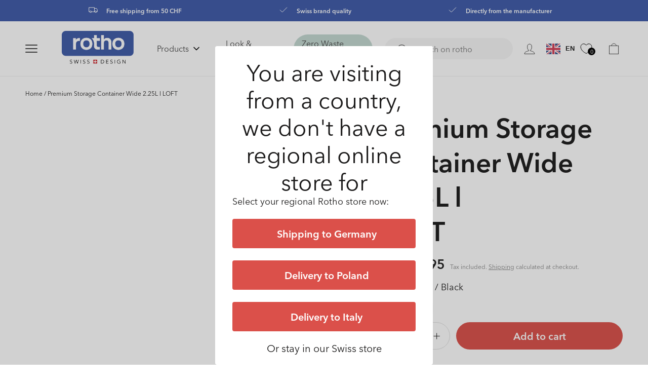

--- FILE ---
content_type: text/html; charset=utf-8
request_url: https://ch.rotho.com/en/products/premium-dose-breit-2-25-l-loft
body_size: 68596
content:
<!doctype html>
<html class="no-js" lang="en">
  <head><link rel="preconnect" href="https://scripting.tracify.ai" />
<link rel="preload" as="script" href="https://scripting.tracify.ai/tracifyv2.js?csid=cb2d290e-f9d9-415a-9c7f-516a96940fda">
<script async src="https://scripting.tracify.ai/tracifyv2.js?csid=cb2d290e-f9d9-415a-9c7f-516a96940fda"></script>
    <script src="https://cloud.ccm19.de/app.js?apiKey=032b3c2e7081405e29d47e088785671c4dda8c0f972d1204&amp;domain=64c2337e1b2f1355480d24b2" referrerpolicy="origin"></script>
    <script type="text/x-ccm-loader" data-ccm-loader-group="google-group">
    		window.dataLayer = window.dataLayer || [];
			function gtag() {
				dataLayer.push(arguments);
			}
			gtag("consent", "default", {
				ad_storage: "denied",
				analytics_storage: "granted",
				functionality_storage: "granted",
				personalization_storage: "denied",
				security_storage: "granted",
				wait_for_update: 500,
			});
			gtag("set", "ads_data_redaction", true);
			gtag("set", "url_passthrough", true);
		</script>
  
    <script defer src="//searchserverapi.com/widgets/shopify/init.js?a=8t4V7f3w4Q"></script>
    <script defer src='//ch.rotho.com/cdn/shop/t/36/assets/sealapps_email_config.js?v=136218383419054340931678435764'></script> 
    <script defer src='//ch.rotho.com/cdn/shop/t/36/assets/product_restore_email.js?v=11354377732444029571685540046'></script> 
    <script id='em_product_variants' type='application/json'>
        [{"id":40164712317017,"title":"Transparent \/ Red","option1":"Transparent \/ Red","option2":null,"option3":null,"sku":"1161000096WS","requires_shipping":true,"taxable":true,"featured_image":{"id":77281183859073,"product_id":7133927800921,"position":3,"created_at":"2025-08-06T16:32:47+02:00","updated_at":"2025-11-28T14:21:42+01:00","alt":null,"width":1600,"height":1600,"src":"\/\/ch.rotho.com\/cdn\/shop\/files\/1161000096WS-7610859129444-main.jpg?v=1764336102","variant_ids":[40164712317017]},"available":false,"name":"Premium Storage Container Wide 2.25L l LOFT - Transparent \/ Red","public_title":"Transparent \/ Red","options":["Transparent \/ Red"],"price":1295,"weight":293,"compare_at_price":null,"inventory_management":"shopify","barcode":"7610859129444","featured_media":{"alt":null,"id":66138162299265,"position":3,"preview_image":{"aspect_ratio":1.0,"height":1600,"width":1600,"src":"\/\/ch.rotho.com\/cdn\/shop\/files\/1161000096WS-7610859129444-main.jpg?v=1764336102"}},"requires_selling_plan":false,"selling_plan_allocations":[],"quantity_rule":{"min":1,"max":null,"increment":1}},{"id":40510128128089,"title":"Clear \/ Black","option1":"Clear \/ Black","option2":null,"option3":null,"sku":"1161008080WS","requires_shipping":true,"taxable":true,"featured_image":{"id":77281184055681,"product_id":7133927800921,"position":5,"created_at":"2025-08-06T16:32:47+02:00","updated_at":"2025-11-28T14:21:42+01:00","alt":null,"width":1600,"height":1600,"src":"\/\/ch.rotho.com\/cdn\/shop\/files\/1161008080WS-main.jpg?v=1764336102","variant_ids":[40510128128089]},"available":true,"name":"Premium Storage Container Wide 2.25L l LOFT - Clear \/ Black","public_title":"Clear \/ Black","options":["Clear \/ Black"],"price":1295,"weight":0,"compare_at_price":null,"inventory_management":"shopify","barcode":"7610859238191","featured_media":{"alt":null,"id":66138162463105,"position":5,"preview_image":{"aspect_ratio":1.0,"height":1600,"width":1600,"src":"\/\/ch.rotho.com\/cdn\/shop\/files\/1161008080WS-main.jpg?v=1764336102"}},"requires_selling_plan":false,"selling_plan_allocations":[],"quantity_rule":{"min":1,"max":null,"increment":1}},{"id":40164712349785,"title":"Clear \/ White","option1":"Clear \/ White","option2":null,"option3":null,"sku":"1161090000WS","requires_shipping":true,"taxable":true,"featured_image":{"id":77281183695233,"product_id":7133927800921,"position":1,"created_at":"2025-08-06T16:32:46+02:00","updated_at":"2025-11-28T14:21:42+01:00","alt":null,"width":1600,"height":1600,"src":"\/\/ch.rotho.com\/cdn\/shop\/files\/1161090000-7610859153975-main.jpg?v=1764336102","variant_ids":[40164712349785]},"available":true,"name":"Premium Storage Container Wide 2.25L l LOFT - Clear \/ White","public_title":"Clear \/ White","options":["Clear \/ White"],"price":1295,"weight":291,"compare_at_price":null,"inventory_management":"shopify","barcode":"7610859153975","featured_media":{"alt":null,"id":66138162135425,"position":1,"preview_image":{"aspect_ratio":1.0,"height":1600,"width":1600,"src":"\/\/ch.rotho.com\/cdn\/shop\/files\/1161090000-7610859153975-main.jpg?v=1764336102"}},"requires_selling_plan":false,"selling_plan_allocations":[],"quantity_rule":{"min":1,"max":null,"increment":1}}]
    </script>
    <script id='em_product_selected_or_first_available_variant' type='application/json'>
        {"id":40510128128089,"title":"Clear \/ Black","option1":"Clear \/ Black","option2":null,"option3":null,"sku":"1161008080WS","requires_shipping":true,"taxable":true,"featured_image":{"id":77281184055681,"product_id":7133927800921,"position":5,"created_at":"2025-08-06T16:32:47+02:00","updated_at":"2025-11-28T14:21:42+01:00","alt":null,"width":1600,"height":1600,"src":"\/\/ch.rotho.com\/cdn\/shop\/files\/1161008080WS-main.jpg?v=1764336102","variant_ids":[40510128128089]},"available":true,"name":"Premium Storage Container Wide 2.25L l LOFT - Clear \/ Black","public_title":"Clear \/ Black","options":["Clear \/ Black"],"price":1295,"weight":0,"compare_at_price":null,"inventory_management":"shopify","barcode":"7610859238191","featured_media":{"alt":null,"id":66138162463105,"position":5,"preview_image":{"aspect_ratio":1.0,"height":1600,"width":1600,"src":"\/\/ch.rotho.com\/cdn\/shop\/files\/1161008080WS-main.jpg?v=1764336102"}},"requires_selling_plan":false,"selling_plan_allocations":[],"quantity_rule":{"min":1,"max":null,"increment":1}}
    </script>

    
  
<!-- Google Tag Manager -->
<script>(function(w,d,s,l,i){w[l]=w[l]||[];w[l].push({'gtm.start':
new Date().getTime(),event:'gtm.js'});var f=d.getElementsByTagName(s)[0],
j=d.createElement(s),dl=l!='dataLayer'?'&l='+l:'';j.async=true;j.src=
'https://www.googletagmanager.com/gtm.js?id='+i+dl;f.parentNode.insertBefore(j,f);
})(window,document,'script','dataLayer','GTM-NPMBBDZ');</script>
<!-- End Google Tag Manager -->
<!-- TAGinstall START -->
<script>
 (function(w) {  var first = document.getElementsByTagName('script')[0];  var script = document.createElement('script');  script.async = true;  script.src = 'https://gtm.taginstall.com/sites/a682acd71787ade255096809683cb8fbd6b8724950df2b3139c5c7a29e1750cb/gtm-data-layer-108-210715340.js';  script.addEventListener ("load", function() {  function start() {    var allProducts = [];  var shopCurrency = 'CHF';  var collectionTitle = null;    var customer = {  customerType: 'guest'  };    var pageType = 'Product Page';  var searchPerformed = false;  var cart = {  "items": [],  "total": 0.0,  "currency": "CHF",  };  if (!w.__TAGinstall) {  console.error('Unable to initialize Easy Tag - GTM & Data Layer.');  return;  }  w.__TAGinstall.init({  shopCurrency, allProducts, collectionTitle, searchPerformed, pageType, customer, cartData: cart  });     var product = {  name: "Premium Storage Container Wide 2.25L l LOFT",  title: "Premium Storage Container Wide 2.25L l LOFT",  id: "1161008080WS",  productId: "7133927800921",  variantId: "40510128128089",  handle: "premium-dose-breit-2-25-l-loft",  price: "12.95",  image: "\/\/ch.rotho.com\/cdn\/shop\/files\/1161090000-7610859153975-main_medium.jpg?v=1764336102",  brand: "Rotho",  category: "","variants": [{  id: "40164712317017",  title: "Transparent \/ Red",  sku: "1161000096WS",  price: "12.95",  compareAtPrice: "0.0",  },{  id: "40510128128089",  title: "Clear \/ Black",  sku: "1161008080WS",  price: "12.95",  compareAtPrice: "0.0",  },{  id: "40164712349785",  title: "Clear \/ White",  sku: "1161090000WS",  price: "12.95",  compareAtPrice: "0.0",  },]  };  w.__TAGinstall.onProductPage({  product, collectionTitle, shopCurrency, ShopifyAnalytics  });    };  if (w.__TAGinstall && w.__TAGinstall.boot) {  w.__TAGinstall.boot(start);  }  }, false);  first.parentNode.insertBefore(script, first); })(window);  
</script>
<!-- TAGinstall END -->
    
    <meta charset="utf-8">
    <meta http-equiv="X-UA-Compatible" content="IE=edge">
    <meta name="viewport" content="width=device-width,initial-scale=1">
    <meta name="theme-color" content="">
    
    <title>
      Premium Storage Container Wide 2.25L l LOFT
 &ndash; Rotho Schweiz </title>
    
      <meta name="description" content="Premium Wide Food Storage Container 2.25L l LOFT Say goodbye to soggy, flavourless cornflakes with our premium storage container from LOTHO. This airtight food storage container keeps your supplies fresh and full of flavour: Highly transparent storage tin Lid with red silicone sealing ring for optimal freshness Availab">
    
    

<meta property="og:site_name" content="Rotho Schweiz ">
<meta property="og:url" content="https://ch.rotho.com/en/products/premium-dose-breit-2-25-l-loft">
<meta property="og:title" content="Premium Storage Container Wide 2.25L l LOFT">
<meta property="og:type" content="product">
<meta property="og:description" content="Premium Wide Food Storage Container 2.25L l LOFT Say goodbye to soggy, flavourless cornflakes with our premium storage container from LOTHO. This airtight food storage container keeps your supplies fresh and full of flavour: Highly transparent storage tin Lid with red silicone sealing ring for optimal freshness Availab"><meta property="og:image" content="http://ch.rotho.com/cdn/shop/files/1161090000-7610859153975-main.jpg?v=1764336102">
  <meta property="og:image:secure_url" content="https://ch.rotho.com/cdn/shop/files/1161090000-7610859153975-main.jpg?v=1764336102">
  <meta property="og:image:width" content="1600">
  <meta property="og:image:height" content="1600"><meta property="og:price:amount" content="12.95">
  <meta property="og:price:currency" content="CHF"><meta name="twitter:card" content="summary_large_image">
<meta name="twitter:title" content="Premium Storage Container Wide 2.25L l LOFT">
<meta name="twitter:description" content="Premium Wide Food Storage Container 2.25L l LOFT Say goodbye to soggy, flavourless cornflakes with our premium storage container from LOTHO. This airtight food storage container keeps your supplies fresh and full of flavour: Highly transparent storage tin Lid with red silicone sealing ring for optimal freshness Availab">

    
    
    <link rel="canonical" href="https://ch.rotho.com/en/products/premium-dose-breit-2-25-l-loft">
    <link rel="preconnect" href="https://cdn.shopify.com" crossorigin>
    <link rel="preconnect" href="https://cdn02.plentymarkets.com" crossorigin>    
    <script data-ccm-loader-src="https://www.googletagmanager.com" type="text/x-ccm-loader" data-ccm-loader-group="google-group" rel="dns-prefetch preconnect"></script><link rel="preload" as="style" href="//ch.rotho.com/cdn/shop/t/36/assets/base.css?v=176596904177159249121763105294">
    <link rel="preload" as="style" href="//ch.rotho.com/cdn/shop/t/36/assets/custom-tailwind-based.css?v=171274832102200657431678435767"><link rel="preload" as="style" href="//ch.rotho.com/cdn/shop/t/36/assets/component-predictive-search.css?v=146296225665251285451678435766"><link rel="preload" as="script" href="//ch.rotho.com/cdn/shop/t/36/assets/vendor-scripts.js?v=97803515600497774441678435764">
    <link rel="preload" as="script" href="//ch.rotho.com/cdn/shop/t/36/assets/global.js?v=85686980374535237321763105296">
    <link rel="preload" as="script" href="//ch.rotho.com/cdn/shop/t/36/assets/custom-scripts.js?v=43187136576769169861679672327">
    <link rel="preload" as="script" href="//ch.rotho.com/cdn/shop/t/36/assets/locator.js?v=92207897905540011351678435767"><link rel="icon" type="image/png" href="//ch.rotho.com/cdn/shop/files/favicon1_32x32.png?v=1660137904">
    



<link href="//ch.rotho.com/cdn/shop/t/36/assets/fonts.css?v=12648262734257347271743511971" rel="stylesheet" type="text/css" media="all" />

<style data-shopify>



  :root {
    
      --font-body-family: "Avenir Next",  Arial, sans-serif;
      --font-body-style: normal;
      --font-body-weight: 300;
      
      --font-heading-family: "Avenir Next", Arial, sans-serif;
      --font-heading-style: normal;
      --font-heading-weight: 500;
    

    --font-body-scale: 1;
    --font-heading-scale: 1;


    --color-foreground: var(--color-base-text);
    --color-common-black: 28, 27, 27;
    --color-common-white: 255, 255, 255;
    --color-common-blue: 62, 90, 168;
    --color-primary-dark: 69, 69, 69;
    --color-primary-main: 191, 191, 191;
    --color-primary-light: 246, 246, 246;

    --color-bg-green: 52, 156, 143;
    --color-bg-faded-green: 142, 187, 195;

    --color-bg-blue: 62, 90, 168;
    --color-bg-faded-blue: 140, 173, 206;

    --color-bg-icy-blue: 0, 157, 206;
    --color-bg-faded-icy-blue: 142, 194, 230;


    --color-text-primary: var(--color-common-black);

    --color-button-lable: 255, 255, 255;
    --color-button-background: 219, 80, 74;

    --color-button: var(--color-button-background);
    --color-button-text: var(--color-button-lable);

    --color-base-text: var(--color-common-black);
    --color-base-background: var(--color-common-white);
    --color-background: var(--color-common-white);

    --color-link-lable: var(--color-common-black);
    --color-link-active: var(--color-common-black);
    --color-link: var(--color-common-black);

    /* --gradient-base-background-1: ;
    --gradient-base-background-2: #1878b9;
    --gradient-base-accent-1: #121212;
    --gradient-base-accent-1-rgb: , , ;
    --gradient-base-accent-2: #334fb4; */

    --page-width: 142rem;
    --page-width-margin: 0rem;
  }

  *,
  *::before,
  *::after {
    box-sizing: inherit;
  }

  html {
    box-sizing: border-box;
    font-size: 10px;
    height: 100%;
  }

  body {
    display: grid;
    grid-template-rows: auto auto 1fr auto;
    grid-template-columns: 100%;
    min-height: 100%;
    margin: 0;
    font-size: 16px;
    /* //letter-spacing: 0.06rem; */
    line-height: 1.3;
    font-family: var(--font-body-family);
    box-sizing: border-box;
    -webkit-font-smoothing: antialiased;
    font-weight: 400;
    font-size: 20px;
    line-height: 26px;
    letter-spacing: 0%;
  }

  @media screen and (min-width: 750px) {
    body {
      font-size: 14px;
    }
  }
</style>
<link href="//ch.rotho.com/cdn/shop/t/36/assets/base.css?v=176596904177159249121763105294" rel="stylesheet" type="text/css" media="all" />
    <link href="//ch.rotho.com/cdn/shop/t/36/assets/custom-tailwind-based.css?v=171274832102200657431678435767" rel="stylesheet" type="text/css" media="all" />
<link rel="stylesheet" href="//ch.rotho.com/cdn/shop/t/36/assets/component-predictive-search.css?v=146296225665251285451678435766" media="print" onload="this.media='all'"><script defer src="//ch.rotho.com/cdn/shop/t/36/assets/vendor-scripts.js?v=97803515600497774441678435764"></script>
    <script src="//ch.rotho.com/cdn/shop/t/36/assets/constants.js?v=95358004781563950421692716920" defer="defer"></script>
    <script src="//ch.rotho.com/cdn/shop/t/36/assets/pubsub.js?v=2921868252632587581692716921" defer="defer"></script>
    <script defer src="//ch.rotho.com/cdn/shop/t/36/assets/global.js?v=85686980374535237321763105296"></script>
    <script defer src="//ch.rotho.com/cdn/shop/t/36/assets/custom-scripts.js?v=43187136576769169861679672327"></script>
    <script defer src="//ch.rotho.com/cdn/shop/t/36/assets/locator.js?v=92207897905540011351678435767"></script>
    <script>window.performance && window.performance.mark && window.performance.mark('shopify.content_for_header.start');</script><meta name="google-site-verification" content="4LCS6hCKQaNTQLIH1B77P2NQOjCIopsyW-6EaENLlbM">
<meta id="shopify-digital-wallet" name="shopify-digital-wallet" content="/56605343833/digital_wallets/dialog">
<meta name="shopify-checkout-api-token" content="597cb1bbae2e2dc25bf511d73a9a5902">
<meta id="in-context-paypal-metadata" data-shop-id="56605343833" data-venmo-supported="false" data-environment="production" data-locale="en_US" data-paypal-v4="true" data-currency="CHF">
<link rel="alternate" hreflang="x-default" href="https://ch.rotho.com/products/premium-dose-breit-2-25-l-loft">
<link rel="alternate" hreflang="de-CH" href="https://ch.rotho.com/products/premium-dose-breit-2-25-l-loft">
<link rel="alternate" hreflang="en-CH" href="https://ch.rotho.com/en/products/premium-dose-breit-2-25-l-loft">
<link rel="alternate" hreflang="fr-CH" href="https://ch.rotho.com/fr/products/premium-dose-breit-2-25-l-loft">
<link rel="alternate" type="application/json+oembed" href="https://ch.rotho.com/en/products/premium-dose-breit-2-25-l-loft.oembed">
<script async="async" src="/checkouts/internal/preloads.js?locale=en-CH"></script>
<script id="shopify-features" type="application/json">{"accessToken":"597cb1bbae2e2dc25bf511d73a9a5902","betas":["rich-media-storefront-analytics"],"domain":"ch.rotho.com","predictiveSearch":true,"shopId":56605343833,"locale":"en"}</script>
<script>var Shopify = Shopify || {};
Shopify.shop = "rotho-shop-ch.myshopify.com";
Shopify.locale = "en";
Shopify.currency = {"active":"CHF","rate":"1.0"};
Shopify.country = "CH";
Shopify.theme = {"name":"apoio-rotho\/LIVE v4","id":124767862873,"schema_name":"Dawn","schema_version":"2.5.0","theme_store_id":null,"role":"main"};
Shopify.theme.handle = "null";
Shopify.theme.style = {"id":null,"handle":null};
Shopify.cdnHost = "ch.rotho.com/cdn";
Shopify.routes = Shopify.routes || {};
Shopify.routes.root = "/en/";</script>
<script type="module">!function(o){(o.Shopify=o.Shopify||{}).modules=!0}(window);</script>
<script>!function(o){function n(){var o=[];function n(){o.push(Array.prototype.slice.apply(arguments))}return n.q=o,n}var t=o.Shopify=o.Shopify||{};t.loadFeatures=n(),t.autoloadFeatures=n()}(window);</script>
<script id="shop-js-analytics" type="application/json">{"pageType":"product"}</script>
<script defer="defer" async type="module" src="//ch.rotho.com/cdn/shopifycloud/shop-js/modules/v2/client.init-shop-cart-sync_WVOgQShq.en.esm.js"></script>
<script defer="defer" async type="module" src="//ch.rotho.com/cdn/shopifycloud/shop-js/modules/v2/chunk.common_C_13GLB1.esm.js"></script>
<script defer="defer" async type="module" src="//ch.rotho.com/cdn/shopifycloud/shop-js/modules/v2/chunk.modal_CLfMGd0m.esm.js"></script>
<script type="module">
  await import("//ch.rotho.com/cdn/shopifycloud/shop-js/modules/v2/client.init-shop-cart-sync_WVOgQShq.en.esm.js");
await import("//ch.rotho.com/cdn/shopifycloud/shop-js/modules/v2/chunk.common_C_13GLB1.esm.js");
await import("//ch.rotho.com/cdn/shopifycloud/shop-js/modules/v2/chunk.modal_CLfMGd0m.esm.js");

  window.Shopify.SignInWithShop?.initShopCartSync?.({"fedCMEnabled":true,"windoidEnabled":true});

</script>
<script>(function() {
  var isLoaded = false;
  function asyncLoad() {
    if (isLoaded) return;
    isLoaded = true;
    var urls = ["\/\/searchserverapi.com\/widgets\/shopify\/init.js?a=8t4V7f3w4Q\u0026shop=rotho-shop-ch.myshopify.com","https:\/\/cdn.logbase.io\/lb-upsell-wrapper.js?shop=rotho-shop-ch.myshopify.com","https:\/\/static.klaviyo.com\/onsite\/js\/klaviyo.js?company_id=VjgCbh\u0026shop=rotho-shop-ch.myshopify.com","https:\/\/tseish-app.connect.trustedshops.com\/esc.js?apiBaseUrl=aHR0cHM6Ly90c2Vpc2gtYXBwLmNvbm5lY3QudHJ1c3RlZHNob3BzLmNvbQ==\u0026instanceId=cm90aG8tc2hvcC1jaC5teXNob3BpZnkuY29t\u0026shop=rotho-shop-ch.myshopify.com","\/\/cdn.shopify.com\/proxy\/110e3ff40c49bda39783516e5b61622a49be04e1a0d9720284f7541d69a5e75a\/apps.bazaarvoice.com\/deployments\/rotho-ch\/main_site\/production\/de_CH\/bv.js?shop=rotho-shop-ch.myshopify.com\u0026sp-cache-control=cHVibGljLCBtYXgtYWdlPTkwMA","https:\/\/dr4qe3ddw9y32.cloudfront.net\/awin-shopify-integration-code.js?aid=120686\u0026v=shopifyApp_5.2.5\u0026ts=1766388027709\u0026shop=rotho-shop-ch.myshopify.com"];
    for (var i = 0; i < urls.length; i++) {
      var s = document.createElement('script');
      s.type = 'text/javascript';
      s.async = true;
      s.src = urls[i];
      var x = document.getElementsByTagName('script')[0];
      x.parentNode.insertBefore(s, x);
    }
  };
  if(window.attachEvent) {
    window.attachEvent('onload', asyncLoad);
  } else {
    window.addEventListener('load', asyncLoad, false);
  }
})();</script>
<script id="__st">var __st={"a":56605343833,"offset":3600,"reqid":"0991d80d-4d79-4d66-9ba1-e84b03d64a55-1769668026","pageurl":"ch.rotho.com\/en\/products\/premium-dose-breit-2-25-l-loft","u":"30821fac15c9","p":"product","rtyp":"product","rid":7133927800921};</script>
<script>window.ShopifyPaypalV4VisibilityTracking = true;</script>
<script id="captcha-bootstrap">!function(){'use strict';const t='contact',e='account',n='new_comment',o=[[t,t],['blogs',n],['comments',n],[t,'customer']],c=[[e,'customer_login'],[e,'guest_login'],[e,'recover_customer_password'],[e,'create_customer']],r=t=>t.map((([t,e])=>`form[action*='/${t}']:not([data-nocaptcha='true']) input[name='form_type'][value='${e}']`)).join(','),a=t=>()=>t?[...document.querySelectorAll(t)].map((t=>t.form)):[];function s(){const t=[...o],e=r(t);return a(e)}const i='password',u='form_key',d=['recaptcha-v3-token','g-recaptcha-response','h-captcha-response',i],f=()=>{try{return window.sessionStorage}catch{return}},m='__shopify_v',_=t=>t.elements[u];function p(t,e,n=!1){try{const o=window.sessionStorage,c=JSON.parse(o.getItem(e)),{data:r}=function(t){const{data:e,action:n}=t;return t[m]||n?{data:e,action:n}:{data:t,action:n}}(c);for(const[e,n]of Object.entries(r))t.elements[e]&&(t.elements[e].value=n);n&&o.removeItem(e)}catch(o){console.error('form repopulation failed',{error:o})}}const l='form_type',E='cptcha';function T(t){t.dataset[E]=!0}const w=window,h=w.document,L='Shopify',v='ce_forms',y='captcha';let A=!1;((t,e)=>{const n=(g='f06e6c50-85a8-45c8-87d0-21a2b65856fe',I='https://cdn.shopify.com/shopifycloud/storefront-forms-hcaptcha/ce_storefront_forms_captcha_hcaptcha.v1.5.2.iife.js',D={infoText:'Protected by hCaptcha',privacyText:'Privacy',termsText:'Terms'},(t,e,n)=>{const o=w[L][v],c=o.bindForm;if(c)return c(t,g,e,D).then(n);var r;o.q.push([[t,g,e,D],n]),r=I,A||(h.body.append(Object.assign(h.createElement('script'),{id:'captcha-provider',async:!0,src:r})),A=!0)});var g,I,D;w[L]=w[L]||{},w[L][v]=w[L][v]||{},w[L][v].q=[],w[L][y]=w[L][y]||{},w[L][y].protect=function(t,e){n(t,void 0,e),T(t)},Object.freeze(w[L][y]),function(t,e,n,w,h,L){const[v,y,A,g]=function(t,e,n){const i=e?o:[],u=t?c:[],d=[...i,...u],f=r(d),m=r(i),_=r(d.filter((([t,e])=>n.includes(e))));return[a(f),a(m),a(_),s()]}(w,h,L),I=t=>{const e=t.target;return e instanceof HTMLFormElement?e:e&&e.form},D=t=>v().includes(t);t.addEventListener('submit',(t=>{const e=I(t);if(!e)return;const n=D(e)&&!e.dataset.hcaptchaBound&&!e.dataset.recaptchaBound,o=_(e),c=g().includes(e)&&(!o||!o.value);(n||c)&&t.preventDefault(),c&&!n&&(function(t){try{if(!f())return;!function(t){const e=f();if(!e)return;const n=_(t);if(!n)return;const o=n.value;o&&e.removeItem(o)}(t);const e=Array.from(Array(32),(()=>Math.random().toString(36)[2])).join('');!function(t,e){_(t)||t.append(Object.assign(document.createElement('input'),{type:'hidden',name:u})),t.elements[u].value=e}(t,e),function(t,e){const n=f();if(!n)return;const o=[...t.querySelectorAll(`input[type='${i}']`)].map((({name:t})=>t)),c=[...d,...o],r={};for(const[a,s]of new FormData(t).entries())c.includes(a)||(r[a]=s);n.setItem(e,JSON.stringify({[m]:1,action:t.action,data:r}))}(t,e)}catch(e){console.error('failed to persist form',e)}}(e),e.submit())}));const S=(t,e)=>{t&&!t.dataset[E]&&(n(t,e.some((e=>e===t))),T(t))};for(const o of['focusin','change'])t.addEventListener(o,(t=>{const e=I(t);D(e)&&S(e,y())}));const B=e.get('form_key'),M=e.get(l),P=B&&M;t.addEventListener('DOMContentLoaded',(()=>{const t=y();if(P)for(const e of t)e.elements[l].value===M&&p(e,B);[...new Set([...A(),...v().filter((t=>'true'===t.dataset.shopifyCaptcha))])].forEach((e=>S(e,t)))}))}(h,new URLSearchParams(w.location.search),n,t,e,['guest_login'])})(!0,!0)}();</script>
<script integrity="sha256-4kQ18oKyAcykRKYeNunJcIwy7WH5gtpwJnB7kiuLZ1E=" data-source-attribution="shopify.loadfeatures" defer="defer" src="//ch.rotho.com/cdn/shopifycloud/storefront/assets/storefront/load_feature-a0a9edcb.js" crossorigin="anonymous"></script>
<script data-source-attribution="shopify.dynamic_checkout.dynamic.init">var Shopify=Shopify||{};Shopify.PaymentButton=Shopify.PaymentButton||{isStorefrontPortableWallets:!0,init:function(){window.Shopify.PaymentButton.init=function(){};var t=document.createElement("script");t.src="https://ch.rotho.com/cdn/shopifycloud/portable-wallets/latest/portable-wallets.en.js",t.type="module",document.head.appendChild(t)}};
</script>
<script data-source-attribution="shopify.dynamic_checkout.buyer_consent">
  function portableWalletsHideBuyerConsent(e){var t=document.getElementById("shopify-buyer-consent"),n=document.getElementById("shopify-subscription-policy-button");t&&n&&(t.classList.add("hidden"),t.setAttribute("aria-hidden","true"),n.removeEventListener("click",e))}function portableWalletsShowBuyerConsent(e){var t=document.getElementById("shopify-buyer-consent"),n=document.getElementById("shopify-subscription-policy-button");t&&n&&(t.classList.remove("hidden"),t.removeAttribute("aria-hidden"),n.addEventListener("click",e))}window.Shopify?.PaymentButton&&(window.Shopify.PaymentButton.hideBuyerConsent=portableWalletsHideBuyerConsent,window.Shopify.PaymentButton.showBuyerConsent=portableWalletsShowBuyerConsent);
</script>
<script data-source-attribution="shopify.dynamic_checkout.cart.bootstrap">document.addEventListener("DOMContentLoaded",(function(){function t(){return document.querySelector("shopify-accelerated-checkout-cart, shopify-accelerated-checkout")}if(t())Shopify.PaymentButton.init();else{new MutationObserver((function(e,n){t()&&(Shopify.PaymentButton.init(),n.disconnect())})).observe(document.body,{childList:!0,subtree:!0})}}));
</script>
<link id="shopify-accelerated-checkout-styles" rel="stylesheet" media="screen" href="https://ch.rotho.com/cdn/shopifycloud/portable-wallets/latest/accelerated-checkout-backwards-compat.css" crossorigin="anonymous">
<style id="shopify-accelerated-checkout-cart">
        #shopify-buyer-consent {
  margin-top: 1em;
  display: inline-block;
  width: 100%;
}

#shopify-buyer-consent.hidden {
  display: none;
}

#shopify-subscription-policy-button {
  background: none;
  border: none;
  padding: 0;
  text-decoration: underline;
  font-size: inherit;
  cursor: pointer;
}

#shopify-subscription-policy-button::before {
  box-shadow: none;
}

      </style>
<script id="sections-script" data-sections="main-product,recently-viewed-products,header,footer" defer="defer" src="//ch.rotho.com/cdn/shop/t/36/compiled_assets/scripts.js?v=50238"></script>
<script>window.performance && window.performance.mark && window.performance.mark('shopify.content_for_header.end');</script>
    <script>document.documentElement.className = document.documentElement.className.replace('no-js', 'js');</script>
    <script type="text/javascript">
    if (Shopify.designMode) {
      document.documentElement.classList.add('shopify-design-mode');
    }
    var isTouchCapable = 'ontouchstart' in window || window.DocumentTouch && document instanceof window.DocumentTouch || navigator.maxTouchPoints > 0 || window.navigator.msMaxTouchPoints > 0;
    if (isTouchCapable) document.documentElement.classList.add('supports-touch');
    </script>
    <meta name="google-site-verification" content="E4fSVNoucIFBFq1ce7keMPvqtqthV2rYuoPuSRLCREg" />
    <script>(function(w,d,t,r,u){var f,n,i;w[u]=w[u]||[],f=function(){var o={ti:"25028423"};o.q=w[u],w[u]=new UET(o),w[u].push("pageLoad")},n=d.createElement(t),n.src=r,n.async=1,n.onload=n.onreadystatechange=function(){var s=this.readyState;s&&s!=="loaded"&&s!=="complete"||(f(),n.onload=n.onreadystatechange=null)},i=d.getElementsByTagName(t)[0],i.parentNode.insertBefore(n,i)})(window,document,"script","//bat.bing.com/bat.js","uetq");</script>
   
    <!-- Google tag (gtag.js) -->
    <script data-ccm-loader-src="https://www.googletagmanager.com/gtag/js?id=AW-794074126" type="text/x-ccm-loader" data-ccm-loader-group="google-group" rel="dns-prefetch preconnect"></script>
<script>
  window.dataLayer = window.dataLayer || [];
  function gtag(){dataLayer.push(arguments);}
  gtag('js', new Date());
  gtag('config', 'GTM-NPMBBDZ', {
  'user_id': __st["cid"]
});
</script>

    <!-- Google Tag Manager (new tag 05-2023) -->
<script>(function(w,d,s,l,i){w[l]=w[l]||[];w[l].push({'gtm.start':
new Date().getTime(),event:'gtm.js'});var f=d.getElementsByTagName(s)[0],
j=d.createElement(s),dl=l!='dataLayer'?'&l='+l:'';j.async=true;j.src=
'https://www.googletagmanager.com/gtm.js?id='+i+dl;f.parentNode.insertBefore(j,f);
})(window,document,'script','dataLayer','GTM-59S8QL8');</script>
<!-- End Google Tag Manager -->

<script async data-ccm-loader-src="https://onsite.optimonk.com/script.js?account=199527&origin=shopify-app-embed-block" type="text/x-ccm-loader" data-ccm-loader-group="optimonk-group"></script>
<script async data-ccm-loader-src="https://static.klaviyo.com/onsite/js/klaviyo.js?company_id=VjgCbh" type="text/x-ccm-loader" data-ccm-loader-group="klaviyo-group"></script>
    
    
<script>
   window.dataLayer = window.dataLayer || [];
   window.dataLayer.push ({
  main_category: ''
  });
</script>
      
 
  
    <script>
  !function(t,n){var e=n.loyaltylion||[];if(!e.isLoyaltyLion){n.loyaltylion=e,void 0===n.lion&&(n.lion=e),e.version=2,e.isLoyaltyLion=!0;var o=n.URLSearchParams,i=n.sessionStorage,r="ll_loader_revision",a=(new Date).toISOString().replace(/-/g,""),s="function"==typeof o?function(){try{var t=new o(n.location.search).get(r);return t&&i.setItem(r,t),i.getItem(r)}catch(t){return""}}():null;c("https://sdk.loyaltylion.net/static/2/"+a.slice(0,8)+"/loader"+(s?"-"+s:"")+".js");var l=!1;e.init=function(t){if(l)throw new Error("Cannot call lion.init more than once");l=!0;var n=e._token=t.token;if(!n)throw new Error("Token must be supplied to lion.init");var o=[];function i(t,n){t[n]=function(){o.push([n,Array.prototype.slice.call(arguments,0)])}}"_push configure bootstrap shutdown on removeListener authenticateCustomer".split(" ").forEach(function(t){i(e,t)}),c("https://sdk.loyaltylion.net/sdk/start/"+a.slice(0,11)+"/"+n+".js"),e._initData=t,e._buffer=o}}function c(n){var e=t.getElementsByTagName("script")[0],o=t.createElement("script");o.src=n,o.crossOrigin="",e.parentNode.insertBefore(o,e)}}(document,window);

  
    
      loyaltylion.init({ token: "a742cccaf0a39ed031a3ea38b5a08180" });
    
  
</script>

  <script type="text/javascript">
    (function(c,l,a,r,i,t,y){
        c[a]=c[a]||function(){(c[a].q=c[a].q||[]).push(arguments)};
        t=l.createElement(r);t.async=1;t.src="https://www.clarity.ms/tag/"+i;
        y=l.getElementsByTagName(r)[0];y.parentNode.insertBefore(t,y);
    })(window, document, "clarity", "script", "fgouup14ff");
</script>

<link rel="stylesheet" href="//ch.rotho.com/cdn/shop/t/36/assets/klaviyo-out-of-stock.css?v=178261552733000775141743511972" defer>
<!-- BEGIN app block: shopify://apps/essential-a-b-testing/blocks/ab-testing/0154ac6b-7b9c-4958-8219-ed5b06e6d463 --><!-- END app block --><!-- BEGIN app block: shopify://apps/klaviyo-email-marketing-sms/blocks/klaviyo-onsite-embed/2632fe16-c075-4321-a88b-50b567f42507 -->












  <script async src="https://static.klaviyo.com/onsite/js/VjgCbh/klaviyo.js?company_id=VjgCbh"></script>
  <script>!function(){if(!window.klaviyo){window._klOnsite=window._klOnsite||[];try{window.klaviyo=new Proxy({},{get:function(n,i){return"push"===i?function(){var n;(n=window._klOnsite).push.apply(n,arguments)}:function(){for(var n=arguments.length,o=new Array(n),w=0;w<n;w++)o[w]=arguments[w];var t="function"==typeof o[o.length-1]?o.pop():void 0,e=new Promise((function(n){window._klOnsite.push([i].concat(o,[function(i){t&&t(i),n(i)}]))}));return e}}})}catch(n){window.klaviyo=window.klaviyo||[],window.klaviyo.push=function(){var n;(n=window._klOnsite).push.apply(n,arguments)}}}}();</script>

  
    <script id="viewed_product">
      if (item == null) {
        var _learnq = _learnq || [];

        var MetafieldReviews = null
        var MetafieldYotpoRating = null
        var MetafieldYotpoCount = null
        var MetafieldLooxRating = null
        var MetafieldLooxCount = null
        var okendoProduct = null
        var okendoProductReviewCount = null
        var okendoProductReviewAverageValue = null
        try {
          // The following fields are used for Customer Hub recently viewed in order to add reviews.
          // This information is not part of __kla_viewed. Instead, it is part of __kla_viewed_reviewed_items
          MetafieldReviews = {};
          MetafieldYotpoRating = null
          MetafieldYotpoCount = null
          MetafieldLooxRating = null
          MetafieldLooxCount = null

          okendoProduct = null
          // If the okendo metafield is not legacy, it will error, which then requires the new json formatted data
          if (okendoProduct && 'error' in okendoProduct) {
            okendoProduct = null
          }
          okendoProductReviewCount = okendoProduct ? okendoProduct.reviewCount : null
          okendoProductReviewAverageValue = okendoProduct ? okendoProduct.reviewAverageValue : null
        } catch (error) {
          console.error('Error in Klaviyo onsite reviews tracking:', error);
        }

        var item = {
          Name: "Premium Storage Container Wide 2.25L l LOFT",
          ProductID: 7133927800921,
          Categories: ["All","Award Winners","DIY","Jump","Kitchen","Kitchen \u0026 Pantry","Loft","Rooms","Räume","Storage Jars \u0026 Shakers","TWINT-Deals"],
          ImageURL: "https://ch.rotho.com/cdn/shop/files/1161090000-7610859153975-main_grande.jpg?v=1764336102",
          URL: "https://ch.rotho.com/en/products/premium-dose-breit-2-25-l-loft",
          Brand: "Rotho",
          Price: "CHF 12.95",
          Value: "12.95",
          CompareAtPrice: "CHF 0.00"
        };
        _learnq.push(['track', 'Viewed Product', item]);
        _learnq.push(['trackViewedItem', {
          Title: item.Name,
          ItemId: item.ProductID,
          Categories: item.Categories,
          ImageUrl: item.ImageURL,
          Url: item.URL,
          Metadata: {
            Brand: item.Brand,
            Price: item.Price,
            Value: item.Value,
            CompareAtPrice: item.CompareAtPrice
          },
          metafields:{
            reviews: MetafieldReviews,
            yotpo:{
              rating: MetafieldYotpoRating,
              count: MetafieldYotpoCount,
            },
            loox:{
              rating: MetafieldLooxRating,
              count: MetafieldLooxCount,
            },
            okendo: {
              rating: okendoProductReviewAverageValue,
              count: okendoProductReviewCount,
            }
          }
        }]);
      }
    </script>
  




  <script>
    window.klaviyoReviewsProductDesignMode = false
  </script>







<!-- END app block --><!-- BEGIN app block: shopify://apps/instant-section-page-builder/blocks/instant_core/927e19d9-4e68-41db-99c7-d8debdc1f80d -->
<script>
window.Instant = {
  initialized: true,
  initializedAppEmbed: true,
  initializedVersion: 'latest',
  swiperScriptUrl: 'https://cdn.shopify.com/extensions/019c050b-de9b-750e-97bd-d36be0a565ba/instant-shopify-67/assets/swiper-bundle.min.js'
};
</script>

<!-- END app block --><script src="https://cdn.shopify.com/extensions/64908b73-01ae-4987-9e57-6f560ad2ac43/pixbing-uet-tag-conversions-11/assets/bingpix.js" type="text/javascript" defer="defer"></script>
<script src="https://cdn.shopify.com/extensions/019c050b-de9b-750e-97bd-d36be0a565ba/instant-shopify-67/assets/instant-core.min.js" type="text/javascript" defer="defer"></script>
<script src="https://cdn.shopify.com/extensions/019c05b9-7d8d-720b-bf58-a57e0398e302/lb-upsell-229/assets/lb-selleasy.js" type="text/javascript" defer="defer"></script>
<link href="https://cdn.shopify.com/extensions/019be7a1-4e55-70a8-959d-ea5101b70f67/swish-wishlist-king-219/assets/component-wishlist-button-block.css" rel="stylesheet" type="text/css" media="all">
<link href="https://monorail-edge.shopifysvc.com" rel="dns-prefetch">
<script>(function(){if ("sendBeacon" in navigator && "performance" in window) {try {var session_token_from_headers = performance.getEntriesByType('navigation')[0].serverTiming.find(x => x.name == '_s').description;} catch {var session_token_from_headers = undefined;}var session_cookie_matches = document.cookie.match(/_shopify_s=([^;]*)/);var session_token_from_cookie = session_cookie_matches && session_cookie_matches.length === 2 ? session_cookie_matches[1] : "";var session_token = session_token_from_headers || session_token_from_cookie || "";function handle_abandonment_event(e) {var entries = performance.getEntries().filter(function(entry) {return /monorail-edge.shopifysvc.com/.test(entry.name);});if (!window.abandonment_tracked && entries.length === 0) {window.abandonment_tracked = true;var currentMs = Date.now();var navigation_start = performance.timing.navigationStart;var payload = {shop_id: 56605343833,url: window.location.href,navigation_start,duration: currentMs - navigation_start,session_token,page_type: "product"};window.navigator.sendBeacon("https://monorail-edge.shopifysvc.com/v1/produce", JSON.stringify({schema_id: "online_store_buyer_site_abandonment/1.1",payload: payload,metadata: {event_created_at_ms: currentMs,event_sent_at_ms: currentMs}}));}}window.addEventListener('pagehide', handle_abandonment_event);}}());</script>
<script id="web-pixels-manager-setup">(function e(e,d,r,n,o){if(void 0===o&&(o={}),!Boolean(null===(a=null===(i=window.Shopify)||void 0===i?void 0:i.analytics)||void 0===a?void 0:a.replayQueue)){var i,a;window.Shopify=window.Shopify||{};var t=window.Shopify;t.analytics=t.analytics||{};var s=t.analytics;s.replayQueue=[],s.publish=function(e,d,r){return s.replayQueue.push([e,d,r]),!0};try{self.performance.mark("wpm:start")}catch(e){}var l=function(){var e={modern:/Edge?\/(1{2}[4-9]|1[2-9]\d|[2-9]\d{2}|\d{4,})\.\d+(\.\d+|)|Firefox\/(1{2}[4-9]|1[2-9]\d|[2-9]\d{2}|\d{4,})\.\d+(\.\d+|)|Chrom(ium|e)\/(9{2}|\d{3,})\.\d+(\.\d+|)|(Maci|X1{2}).+ Version\/(15\.\d+|(1[6-9]|[2-9]\d|\d{3,})\.\d+)([,.]\d+|)( \(\w+\)|)( Mobile\/\w+|) Safari\/|Chrome.+OPR\/(9{2}|\d{3,})\.\d+\.\d+|(CPU[ +]OS|iPhone[ +]OS|CPU[ +]iPhone|CPU IPhone OS|CPU iPad OS)[ +]+(15[._]\d+|(1[6-9]|[2-9]\d|\d{3,})[._]\d+)([._]\d+|)|Android:?[ /-](13[3-9]|1[4-9]\d|[2-9]\d{2}|\d{4,})(\.\d+|)(\.\d+|)|Android.+Firefox\/(13[5-9]|1[4-9]\d|[2-9]\d{2}|\d{4,})\.\d+(\.\d+|)|Android.+Chrom(ium|e)\/(13[3-9]|1[4-9]\d|[2-9]\d{2}|\d{4,})\.\d+(\.\d+|)|SamsungBrowser\/([2-9]\d|\d{3,})\.\d+/,legacy:/Edge?\/(1[6-9]|[2-9]\d|\d{3,})\.\d+(\.\d+|)|Firefox\/(5[4-9]|[6-9]\d|\d{3,})\.\d+(\.\d+|)|Chrom(ium|e)\/(5[1-9]|[6-9]\d|\d{3,})\.\d+(\.\d+|)([\d.]+$|.*Safari\/(?![\d.]+ Edge\/[\d.]+$))|(Maci|X1{2}).+ Version\/(10\.\d+|(1[1-9]|[2-9]\d|\d{3,})\.\d+)([,.]\d+|)( \(\w+\)|)( Mobile\/\w+|) Safari\/|Chrome.+OPR\/(3[89]|[4-9]\d|\d{3,})\.\d+\.\d+|(CPU[ +]OS|iPhone[ +]OS|CPU[ +]iPhone|CPU IPhone OS|CPU iPad OS)[ +]+(10[._]\d+|(1[1-9]|[2-9]\d|\d{3,})[._]\d+)([._]\d+|)|Android:?[ /-](13[3-9]|1[4-9]\d|[2-9]\d{2}|\d{4,})(\.\d+|)(\.\d+|)|Mobile Safari.+OPR\/([89]\d|\d{3,})\.\d+\.\d+|Android.+Firefox\/(13[5-9]|1[4-9]\d|[2-9]\d{2}|\d{4,})\.\d+(\.\d+|)|Android.+Chrom(ium|e)\/(13[3-9]|1[4-9]\d|[2-9]\d{2}|\d{4,})\.\d+(\.\d+|)|Android.+(UC? ?Browser|UCWEB|U3)[ /]?(15\.([5-9]|\d{2,})|(1[6-9]|[2-9]\d|\d{3,})\.\d+)\.\d+|SamsungBrowser\/(5\.\d+|([6-9]|\d{2,})\.\d+)|Android.+MQ{2}Browser\/(14(\.(9|\d{2,})|)|(1[5-9]|[2-9]\d|\d{3,})(\.\d+|))(\.\d+|)|K[Aa][Ii]OS\/(3\.\d+|([4-9]|\d{2,})\.\d+)(\.\d+|)/},d=e.modern,r=e.legacy,n=navigator.userAgent;return n.match(d)?"modern":n.match(r)?"legacy":"unknown"}(),u="modern"===l?"modern":"legacy",c=(null!=n?n:{modern:"",legacy:""})[u],f=function(e){return[e.baseUrl,"/wpm","/b",e.hashVersion,"modern"===e.buildTarget?"m":"l",".js"].join("")}({baseUrl:d,hashVersion:r,buildTarget:u}),m=function(e){var d=e.version,r=e.bundleTarget,n=e.surface,o=e.pageUrl,i=e.monorailEndpoint;return{emit:function(e){var a=e.status,t=e.errorMsg,s=(new Date).getTime(),l=JSON.stringify({metadata:{event_sent_at_ms:s},events:[{schema_id:"web_pixels_manager_load/3.1",payload:{version:d,bundle_target:r,page_url:o,status:a,surface:n,error_msg:t},metadata:{event_created_at_ms:s}}]});if(!i)return console&&console.warn&&console.warn("[Web Pixels Manager] No Monorail endpoint provided, skipping logging."),!1;try{return self.navigator.sendBeacon.bind(self.navigator)(i,l)}catch(e){}var u=new XMLHttpRequest;try{return u.open("POST",i,!0),u.setRequestHeader("Content-Type","text/plain"),u.send(l),!0}catch(e){return console&&console.warn&&console.warn("[Web Pixels Manager] Got an unhandled error while logging to Monorail."),!1}}}}({version:r,bundleTarget:l,surface:e.surface,pageUrl:self.location.href,monorailEndpoint:e.monorailEndpoint});try{o.browserTarget=l,function(e){var d=e.src,r=e.async,n=void 0===r||r,o=e.onload,i=e.onerror,a=e.sri,t=e.scriptDataAttributes,s=void 0===t?{}:t,l=document.createElement("script"),u=document.querySelector("head"),c=document.querySelector("body");if(l.async=n,l.src=d,a&&(l.integrity=a,l.crossOrigin="anonymous"),s)for(var f in s)if(Object.prototype.hasOwnProperty.call(s,f))try{l.dataset[f]=s[f]}catch(e){}if(o&&l.addEventListener("load",o),i&&l.addEventListener("error",i),u)u.appendChild(l);else{if(!c)throw new Error("Did not find a head or body element to append the script");c.appendChild(l)}}({src:f,async:!0,onload:function(){if(!function(){var e,d;return Boolean(null===(d=null===(e=window.Shopify)||void 0===e?void 0:e.analytics)||void 0===d?void 0:d.initialized)}()){var d=window.webPixelsManager.init(e)||void 0;if(d){var r=window.Shopify.analytics;r.replayQueue.forEach((function(e){var r=e[0],n=e[1],o=e[2];d.publishCustomEvent(r,n,o)})),r.replayQueue=[],r.publish=d.publishCustomEvent,r.visitor=d.visitor,r.initialized=!0}}},onerror:function(){return m.emit({status:"failed",errorMsg:"".concat(f," has failed to load")})},sri:function(e){var d=/^sha384-[A-Za-z0-9+/=]+$/;return"string"==typeof e&&d.test(e)}(c)?c:"",scriptDataAttributes:o}),m.emit({status:"loading"})}catch(e){m.emit({status:"failed",errorMsg:(null==e?void 0:e.message)||"Unknown error"})}}})({shopId: 56605343833,storefrontBaseUrl: "https://ch.rotho.com",extensionsBaseUrl: "https://extensions.shopifycdn.com/cdn/shopifycloud/web-pixels-manager",monorailEndpoint: "https://monorail-edge.shopifysvc.com/unstable/produce_batch",surface: "storefront-renderer",enabledBetaFlags: ["2dca8a86"],webPixelsConfigList: [{"id":"2252177793","configuration":"{\"shopId\":\"gid:\/\/shopify\/Shop\/56605343833\",\"baseUrl\":\"https:\/\/ab-testing.essential-apps.com\"}","eventPayloadVersion":"v1","runtimeContext":"STRICT","scriptVersion":"b26e45fa9a7a5cf51742cf4b300d6739","type":"APP","apiClientId":248390909953,"privacyPurposes":["ANALYTICS"],"dataSharingAdjustments":{"protectedCustomerApprovalScopes":["read_customer_personal_data"]}},{"id":"2210824577","configuration":"{\"advertiserId\":\"120686\",\"shopDomain\":\"rotho-shop-ch.myshopify.com\",\"appVersion\":\"shopifyApp_5.2.5\"}","eventPayloadVersion":"v1","runtimeContext":"STRICT","scriptVersion":"ddcbf865212fbcf3c042fe6641dfdada","type":"APP","apiClientId":2887701,"privacyPurposes":["ANALYTICS","MARKETING"],"dataSharingAdjustments":{"protectedCustomerApprovalScopes":["read_customer_personal_data"]}},{"id":"2199388545","configuration":"{\"accountID\":\"VjgCbh\",\"webPixelConfig\":\"eyJlbmFibGVBZGRlZFRvQ2FydEV2ZW50cyI6IHRydWV9\"}","eventPayloadVersion":"v1","runtimeContext":"STRICT","scriptVersion":"524f6c1ee37bacdca7657a665bdca589","type":"APP","apiClientId":123074,"privacyPurposes":["ANALYTICS","MARKETING"],"dataSharingAdjustments":{"protectedCustomerApprovalScopes":["read_customer_address","read_customer_email","read_customer_name","read_customer_personal_data","read_customer_phone"]}},{"id":"1998127489","configuration":"{\"accountID\":\"selleasy-metrics-track\"}","eventPayloadVersion":"v1","runtimeContext":"STRICT","scriptVersion":"5aac1f99a8ca74af74cea751ede503d2","type":"APP","apiClientId":5519923,"privacyPurposes":[],"dataSharingAdjustments":{"protectedCustomerApprovalScopes":["read_customer_email","read_customer_name","read_customer_personal_data"]}},{"id":"940278145","configuration":"{\"config\":\"{\\\"google_tag_ids\\\":[\\\"AW-794074126\\\",\\\"GT-KF8FN7VC\\\"],\\\"gtag_events\\\":[{\\\"type\\\":\\\"begin_checkout\\\",\\\"action_label\\\":[\\\"G-FZ3TLN5MXM\\\",\\\"AW-794074126\\\/WZPsCO3Dh4AYEI640voC\\\"]},{\\\"type\\\":\\\"search\\\",\\\"action_label\\\":[\\\"G-FZ3TLN5MXM\\\",\\\"AW-794074126\\\/eWg3CPDDh4AYEI640voC\\\"]},{\\\"type\\\":\\\"view_item\\\",\\\"action_label\\\":[\\\"G-FZ3TLN5MXM\\\",\\\"AW-794074126\\\/e6ZMCOfDh4AYEI640voC\\\",\\\"MC-EFMLVEN010\\\"]},{\\\"type\\\":\\\"purchase\\\",\\\"action_label\\\":[\\\"G-FZ3TLN5MXM\\\",\\\"AW-794074126\\\/VIiUCOXBh4AYEI640voC\\\",\\\"MC-EFMLVEN010\\\"]},{\\\"type\\\":\\\"page_view\\\",\\\"action_label\\\":[\\\"G-FZ3TLN5MXM\\\",\\\"AW-794074126\\\/ZJMUCOLBh4AYEI640voC\\\",\\\"MC-EFMLVEN010\\\"]},{\\\"type\\\":\\\"add_payment_info\\\",\\\"action_label\\\":[\\\"G-FZ3TLN5MXM\\\",\\\"AW-794074126\\\/tnF1CPPDh4AYEI640voC\\\"]},{\\\"type\\\":\\\"add_to_cart\\\",\\\"action_label\\\":[\\\"G-FZ3TLN5MXM\\\",\\\"AW-794074126\\\/bO6JCOrDh4AYEI640voC\\\"]}],\\\"enable_monitoring_mode\\\":false}\"}","eventPayloadVersion":"v1","runtimeContext":"OPEN","scriptVersion":"b2a88bafab3e21179ed38636efcd8a93","type":"APP","apiClientId":1780363,"privacyPurposes":[],"dataSharingAdjustments":{"protectedCustomerApprovalScopes":["read_customer_address","read_customer_email","read_customer_name","read_customer_personal_data","read_customer_phone"]}},{"id":"188776537","configuration":"{\"pixel_id\":\"728698262194716\",\"pixel_type\":\"facebook_pixel\",\"metaapp_system_user_token\":\"-\"}","eventPayloadVersion":"v1","runtimeContext":"OPEN","scriptVersion":"ca16bc87fe92b6042fbaa3acc2fbdaa6","type":"APP","apiClientId":2329312,"privacyPurposes":["ANALYTICS","MARKETING","SALE_OF_DATA"],"dataSharingAdjustments":{"protectedCustomerApprovalScopes":["read_customer_address","read_customer_email","read_customer_name","read_customer_personal_data","read_customer_phone"]}},{"id":"37191769","configuration":"{\"apiKey\":\"8t4V7f3w4Q\", \"host\":\"searchserverapi.com\"}","eventPayloadVersion":"v1","runtimeContext":"STRICT","scriptVersion":"5559ea45e47b67d15b30b79e7c6719da","type":"APP","apiClientId":578825,"privacyPurposes":["ANALYTICS"],"dataSharingAdjustments":{"protectedCustomerApprovalScopes":["read_customer_personal_data"]}},{"id":"17006681","eventPayloadVersion":"1","runtimeContext":"LAX","scriptVersion":"9","type":"CUSTOM","privacyPurposes":["ANALYTICS","MARKETING"],"name":"Facebook - 728698262194716"},{"id":"17137753","eventPayloadVersion":"1","runtimeContext":"LAX","scriptVersion":"3","type":"CUSTOM","privacyPurposes":["ANALYTICS","MARKETING"],"name":"Google Tag Manager-Pixel"},{"id":"21495897","eventPayloadVersion":"1","runtimeContext":"LAX","scriptVersion":"4","type":"CUSTOM","privacyPurposes":["ANALYTICS","MARKETING"],"name":"Microsoft Ads (Bing)"},{"id":"21528665","eventPayloadVersion":"1","runtimeContext":"LAX","scriptVersion":"3","type":"CUSTOM","privacyPurposes":["ANALYTICS","MARKETING"],"name":"Google Ads"},{"id":"142180737","eventPayloadVersion":"1","runtimeContext":"LAX","scriptVersion":"8","type":"CUSTOM","privacyPurposes":["ANALYTICS","MARKETING"],"name":"AW-10872898439 - G-Ads - Biggy"},{"id":"142213505","eventPayloadVersion":"1","runtimeContext":"LAX","scriptVersion":"4","type":"CUSTOM","privacyPurposes":["ANALYTICS","MARKETING"],"name":"DC-14935789 - G-Tag - Biggy"},{"id":"146571649","eventPayloadVersion":"1","runtimeContext":"LAX","scriptVersion":"1","type":"CUSTOM","privacyPurposes":["ANALYTICS","MARKETING"],"name":"AW-16734273017 - G-Ads - Biggy"},{"id":"shopify-app-pixel","configuration":"{}","eventPayloadVersion":"v1","runtimeContext":"STRICT","scriptVersion":"0450","apiClientId":"shopify-pixel","type":"APP","privacyPurposes":["ANALYTICS","MARKETING"]},{"id":"shopify-custom-pixel","eventPayloadVersion":"v1","runtimeContext":"LAX","scriptVersion":"0450","apiClientId":"shopify-pixel","type":"CUSTOM","privacyPurposes":["ANALYTICS","MARKETING"]}],isMerchantRequest: false,initData: {"shop":{"name":"Rotho Schweiz ","paymentSettings":{"currencyCode":"CHF"},"myshopifyDomain":"rotho-shop-ch.myshopify.com","countryCode":"CH","storefrontUrl":"https:\/\/ch.rotho.com\/en"},"customer":null,"cart":null,"checkout":null,"productVariants":[{"price":{"amount":12.95,"currencyCode":"CHF"},"product":{"title":"Premium Storage Container Wide 2.25L l LOFT","vendor":"Rotho","id":"7133927800921","untranslatedTitle":"Premium Storage Container Wide 2.25L l LOFT","url":"\/en\/products\/premium-dose-breit-2-25-l-loft","type":""},"id":"40164712317017","image":{"src":"\/\/ch.rotho.com\/cdn\/shop\/files\/1161000096WS-7610859129444-main.jpg?v=1764336102"},"sku":"1161000096WS","title":"Transparent \/ Red","untranslatedTitle":"Transparent \/ Rot"},{"price":{"amount":12.95,"currencyCode":"CHF"},"product":{"title":"Premium Storage Container Wide 2.25L l LOFT","vendor":"Rotho","id":"7133927800921","untranslatedTitle":"Premium Storage Container Wide 2.25L l LOFT","url":"\/en\/products\/premium-dose-breit-2-25-l-loft","type":""},"id":"40510128128089","image":{"src":"\/\/ch.rotho.com\/cdn\/shop\/files\/1161008080WS-main.jpg?v=1764336102"},"sku":"1161008080WS","title":"Clear \/ Black","untranslatedTitle":"Transparent \/ Schwarz"},{"price":{"amount":12.95,"currencyCode":"CHF"},"product":{"title":"Premium Storage Container Wide 2.25L l LOFT","vendor":"Rotho","id":"7133927800921","untranslatedTitle":"Premium Storage Container Wide 2.25L l LOFT","url":"\/en\/products\/premium-dose-breit-2-25-l-loft","type":""},"id":"40164712349785","image":{"src":"\/\/ch.rotho.com\/cdn\/shop\/files\/1161090000-7610859153975-main.jpg?v=1764336102"},"sku":"1161090000WS","title":"Clear \/ White","untranslatedTitle":"Transparent \/ Weiß"}],"purchasingCompany":null},},"https://ch.rotho.com/cdn","1d2a099fw23dfb22ep557258f5m7a2edbae",{"modern":"","legacy":""},{"shopId":"56605343833","storefrontBaseUrl":"https:\/\/ch.rotho.com","extensionBaseUrl":"https:\/\/extensions.shopifycdn.com\/cdn\/shopifycloud\/web-pixels-manager","surface":"storefront-renderer","enabledBetaFlags":"[\"2dca8a86\"]","isMerchantRequest":"false","hashVersion":"1d2a099fw23dfb22ep557258f5m7a2edbae","publish":"custom","events":"[[\"page_viewed\",{}],[\"product_viewed\",{\"productVariant\":{\"price\":{\"amount\":12.95,\"currencyCode\":\"CHF\"},\"product\":{\"title\":\"Premium Storage Container Wide 2.25L l LOFT\",\"vendor\":\"Rotho\",\"id\":\"7133927800921\",\"untranslatedTitle\":\"Premium Storage Container Wide 2.25L l LOFT\",\"url\":\"\/en\/products\/premium-dose-breit-2-25-l-loft\",\"type\":\"\"},\"id\":\"40510128128089\",\"image\":{\"src\":\"\/\/ch.rotho.com\/cdn\/shop\/files\/1161008080WS-main.jpg?v=1764336102\"},\"sku\":\"1161008080WS\",\"title\":\"Clear \/ Black\",\"untranslatedTitle\":\"Transparent \/ Schwarz\"}}]]"});</script><script>
  window.ShopifyAnalytics = window.ShopifyAnalytics || {};
  window.ShopifyAnalytics.meta = window.ShopifyAnalytics.meta || {};
  window.ShopifyAnalytics.meta.currency = 'CHF';
  var meta = {"product":{"id":7133927800921,"gid":"gid:\/\/shopify\/Product\/7133927800921","vendor":"Rotho","type":"","handle":"premium-dose-breit-2-25-l-loft","variants":[{"id":40164712317017,"price":1295,"name":"Premium Storage Container Wide 2.25L l LOFT - Transparent \/ Red","public_title":"Transparent \/ Red","sku":"1161000096WS"},{"id":40510128128089,"price":1295,"name":"Premium Storage Container Wide 2.25L l LOFT - Clear \/ Black","public_title":"Clear \/ Black","sku":"1161008080WS"},{"id":40164712349785,"price":1295,"name":"Premium Storage Container Wide 2.25L l LOFT - Clear \/ White","public_title":"Clear \/ White","sku":"1161090000WS"}],"remote":false},"page":{"pageType":"product","resourceType":"product","resourceId":7133927800921,"requestId":"0991d80d-4d79-4d66-9ba1-e84b03d64a55-1769668026"}};
  for (var attr in meta) {
    window.ShopifyAnalytics.meta[attr] = meta[attr];
  }
</script>
<script class="analytics">
  (function () {
    var customDocumentWrite = function(content) {
      var jquery = null;

      if (window.jQuery) {
        jquery = window.jQuery;
      } else if (window.Checkout && window.Checkout.$) {
        jquery = window.Checkout.$;
      }

      if (jquery) {
        jquery('body').append(content);
      }
    };

    var hasLoggedConversion = function(token) {
      if (token) {
        return document.cookie.indexOf('loggedConversion=' + token) !== -1;
      }
      return false;
    }

    var setCookieIfConversion = function(token) {
      if (token) {
        var twoMonthsFromNow = new Date(Date.now());
        twoMonthsFromNow.setMonth(twoMonthsFromNow.getMonth() + 2);

        document.cookie = 'loggedConversion=' + token + '; expires=' + twoMonthsFromNow;
      }
    }

    var trekkie = window.ShopifyAnalytics.lib = window.trekkie = window.trekkie || [];
    if (trekkie.integrations) {
      return;
    }
    trekkie.methods = [
      'identify',
      'page',
      'ready',
      'track',
      'trackForm',
      'trackLink'
    ];
    trekkie.factory = function(method) {
      return function() {
        var args = Array.prototype.slice.call(arguments);
        args.unshift(method);
        trekkie.push(args);
        return trekkie;
      };
    };
    for (var i = 0; i < trekkie.methods.length; i++) {
      var key = trekkie.methods[i];
      trekkie[key] = trekkie.factory(key);
    }
    trekkie.load = function(config) {
      trekkie.config = config || {};
      trekkie.config.initialDocumentCookie = document.cookie;
      var first = document.getElementsByTagName('script')[0];
      var script = document.createElement('script');
      script.type = 'text/javascript';
      script.onerror = function(e) {
        var scriptFallback = document.createElement('script');
        scriptFallback.type = 'text/javascript';
        scriptFallback.onerror = function(error) {
                var Monorail = {
      produce: function produce(monorailDomain, schemaId, payload) {
        var currentMs = new Date().getTime();
        var event = {
          schema_id: schemaId,
          payload: payload,
          metadata: {
            event_created_at_ms: currentMs,
            event_sent_at_ms: currentMs
          }
        };
        return Monorail.sendRequest("https://" + monorailDomain + "/v1/produce", JSON.stringify(event));
      },
      sendRequest: function sendRequest(endpointUrl, payload) {
        // Try the sendBeacon API
        if (window && window.navigator && typeof window.navigator.sendBeacon === 'function' && typeof window.Blob === 'function' && !Monorail.isIos12()) {
          var blobData = new window.Blob([payload], {
            type: 'text/plain'
          });

          if (window.navigator.sendBeacon(endpointUrl, blobData)) {
            return true;
          } // sendBeacon was not successful

        } // XHR beacon

        var xhr = new XMLHttpRequest();

        try {
          xhr.open('POST', endpointUrl);
          xhr.setRequestHeader('Content-Type', 'text/plain');
          xhr.send(payload);
        } catch (e) {
          console.log(e);
        }

        return false;
      },
      isIos12: function isIos12() {
        return window.navigator.userAgent.lastIndexOf('iPhone; CPU iPhone OS 12_') !== -1 || window.navigator.userAgent.lastIndexOf('iPad; CPU OS 12_') !== -1;
      }
    };
    Monorail.produce('monorail-edge.shopifysvc.com',
      'trekkie_storefront_load_errors/1.1',
      {shop_id: 56605343833,
      theme_id: 124767862873,
      app_name: "storefront",
      context_url: window.location.href,
      source_url: "//ch.rotho.com/cdn/s/trekkie.storefront.a804e9514e4efded663580eddd6991fcc12b5451.min.js"});

        };
        scriptFallback.async = true;
        scriptFallback.src = '//ch.rotho.com/cdn/s/trekkie.storefront.a804e9514e4efded663580eddd6991fcc12b5451.min.js';
        first.parentNode.insertBefore(scriptFallback, first);
      };
      script.async = true;
      script.src = '//ch.rotho.com/cdn/s/trekkie.storefront.a804e9514e4efded663580eddd6991fcc12b5451.min.js';
      first.parentNode.insertBefore(script, first);
    };
    trekkie.load(
      {"Trekkie":{"appName":"storefront","development":false,"defaultAttributes":{"shopId":56605343833,"isMerchantRequest":null,"themeId":124767862873,"themeCityHash":"11916679689593697999","contentLanguage":"en","currency":"CHF"},"isServerSideCookieWritingEnabled":true,"monorailRegion":"shop_domain","enabledBetaFlags":["65f19447","b5387b81"]},"Session Attribution":{},"S2S":{"facebookCapiEnabled":true,"source":"trekkie-storefront-renderer","apiClientId":580111}}
    );

    var loaded = false;
    trekkie.ready(function() {
      if (loaded) return;
      loaded = true;

      window.ShopifyAnalytics.lib = window.trekkie;

      var originalDocumentWrite = document.write;
      document.write = customDocumentWrite;
      try { window.ShopifyAnalytics.merchantGoogleAnalytics.call(this); } catch(error) {};
      document.write = originalDocumentWrite;

      window.ShopifyAnalytics.lib.page(null,{"pageType":"product","resourceType":"product","resourceId":7133927800921,"requestId":"0991d80d-4d79-4d66-9ba1-e84b03d64a55-1769668026","shopifyEmitted":true});

      var match = window.location.pathname.match(/checkouts\/(.+)\/(thank_you|post_purchase)/)
      var token = match? match[1]: undefined;
      if (!hasLoggedConversion(token)) {
        setCookieIfConversion(token);
        window.ShopifyAnalytics.lib.track("Viewed Product",{"currency":"CHF","variantId":40164712317017,"productId":7133927800921,"productGid":"gid:\/\/shopify\/Product\/7133927800921","name":"Premium Storage Container Wide 2.25L l LOFT - Transparent \/ Red","price":"12.95","sku":"1161000096WS","brand":"Rotho","variant":"Transparent \/ Red","category":"","nonInteraction":true,"remote":false},undefined,undefined,{"shopifyEmitted":true});
      window.ShopifyAnalytics.lib.track("monorail:\/\/trekkie_storefront_viewed_product\/1.1",{"currency":"CHF","variantId":40164712317017,"productId":7133927800921,"productGid":"gid:\/\/shopify\/Product\/7133927800921","name":"Premium Storage Container Wide 2.25L l LOFT - Transparent \/ Red","price":"12.95","sku":"1161000096WS","brand":"Rotho","variant":"Transparent \/ Red","category":"","nonInteraction":true,"remote":false,"referer":"https:\/\/ch.rotho.com\/en\/products\/premium-dose-breit-2-25-l-loft"});
      }
    });


        var eventsListenerScript = document.createElement('script');
        eventsListenerScript.async = true;
        eventsListenerScript.src = "//ch.rotho.com/cdn/shopifycloud/storefront/assets/shop_events_listener-3da45d37.js";
        document.getElementsByTagName('head')[0].appendChild(eventsListenerScript);

})();</script>
<script
  defer
  src="https://ch.rotho.com/cdn/shopifycloud/perf-kit/shopify-perf-kit-3.1.0.min.js"
  data-application="storefront-renderer"
  data-shop-id="56605343833"
  data-render-region="gcp-us-east1"
  data-page-type="product"
  data-theme-instance-id="124767862873"
  data-theme-name="Dawn"
  data-theme-version="2.5.0"
  data-monorail-region="shop_domain"
  data-resource-timing-sampling-rate="10"
  data-shs="true"
  data-shs-beacon="true"
  data-shs-export-with-fetch="true"
  data-shs-logs-sample-rate="1"
  data-shs-beacon-endpoint="https://ch.rotho.com/api/collect"
></script>
</head>
  <body class="gradient product" data-cart-type="drawer">

    
    
    <a class="skip-to-content-link button visually-hidden" href="#MainContent">
      Skip to content
    </a>
    <!-- <div class="PageOverlay">
    </div> -->
    <div id="shopify-section-announcement-bar" class="shopify-section"><link href="//ch.rotho.com/cdn/shop/t/36/assets/component-announcement-bar.css?v=57155414487569556581706512644" rel="stylesheet" type="text/css" media="all" />
<div class="announcement-bar__wrapper carousel" data-flickity='{
  "prevNextButtons": false,
  "draggable": true,
  "wrapAround": true,
  "contain": true,
  "pageDots": false,
  "autoPlay": 3000,
  "adaptiveHeight": false,
  "cellSelector": ".carousel-cell",
  "watchCSS": true
}'><div class="announcement-bar carousel-cell" role="region" aria-label="Announcement"><a href="/en/pages/lieferung" class="announcement-bar__link link">
              <span><svg width="20" height="30" viewbox="0 0 20 20" fill="none" xmlns="http://www.w3.org/2000/svg">
<path d="M3.33329 14.1666H1.66663V5.83331H12.5V14.1666H6.66663" stroke="white" stroke-linecap="round"></path>
<path d="M16.6667 14.1667H18.3333V10.463L16.6667 7.5H12.5V14.1667H13.3333" stroke="white" stroke-linecap="round"></path>
<ellipse cx="5.00004" cy="14.1667" rx="1.66667" ry="1.66667" stroke="white"></ellipse>
<ellipse cx="15" cy="14.1667" rx="1.66667" ry="1.66667" stroke="white"></ellipse>
</svg></span>
              <p class="announcement-bar__message text-body--xs">
                Free shipping from 50 CHF
              </p>
            </a></div><div class="announcement-bar carousel-cell" role="region" aria-label="Announcement"><a href="/en/pages/qualitat" class="announcement-bar__link link">
              <span><svg width="20" height="20" viewbox="0 0 20 20" fill="none" xmlns="http://www.w3.org/2000/svg">
<path d="M3.33337 10.8333L7.50004 15L16.6667 5.83331" stroke="white" stroke-linecap="round"></path>
</svg></span>
              <p class="announcement-bar__message text-body--xs">
                Swiss brand quality
              </p>
            </a></div><div class="announcement-bar carousel-cell" role="region" aria-label="Announcement"><a href="/en/pages/rotho" class="announcement-bar__link link">
              <span><svg width="20" height="20" viewbox="0 0 20 20" fill="none" xmlns="http://www.w3.org/2000/svg">
<path d="M3.33337 10.8333L7.50004 15L16.6667 5.83331" stroke="white" stroke-linecap="round"></path>
</svg></span>
              <p class="announcement-bar__message text-body--xs">
                Directly from the manufacturer
              </p>
            </a></div></div>

</div>
    <div id="shopify-section-header" class="shopify-section"><link href="//ch.rotho.com/cdn/shop/t/36/assets/component-search.css?v=182461695876070138501681900711" rel="stylesheet" type="text/css" media="all" />
<link rel="stylesheet" href="//ch.rotho.com/cdn/shop/t/36/assets/component-list-menu.css?v=161614383810958508431678435765" media="print" onload="this.media='all'">
<link rel="stylesheet" href="//ch.rotho.com/cdn/shop/t/36/assets/component-menu-drawer.css?v=28863727246421063431748249147" media="print" onload="this.media='all'"><link rel="stylesheet" href="//ch.rotho.com/cdn/shop/t/36/assets/component-price.css?v=179493983662885207011760438254" media="print" onload="this.media='all'">
  <link rel="stylesheet" href="//ch.rotho.com/cdn/shop/t/36/assets/component-loading-overlay.css?v=133401081714475699871678435760" media="print" onload="this.media='all'"><noscript><link href="//ch.rotho.com/cdn/shop/t/36/assets/component-list-menu.css?v=161614383810958508431678435765" rel="stylesheet" type="text/css" media="all" /></noscript>
<noscript><link href="//ch.rotho.com/cdn/shop/t/36/assets/component-menu-drawer.css?v=28863727246421063431748249147" rel="stylesheet" type="text/css" media="all" /></noscript>

<link href="//ch.rotho.com/cdn/shop/t/36/assets/component-mega-menu.css?v=119403994950749632131748249145" rel="stylesheet" type="text/css" media="all" />
<link href="//ch.rotho.com/cdn/shop/t/36/assets/component-language-switcher.css?v=157348825494927258211678435767" rel="stylesheet" type="text/css" media="all" />
<link href="//ch.rotho.com/cdn/shop/t/36/assets/component-new-menu.css?v=17406652373909581261744102384" rel="stylesheet" type="text/css" media="all" />

<style>
  header-drawer {
    justify-self: start;
  }

  .menu-drawer-container {
    display: flex;
  }

  .list-menu {
    list-style: none;
    padding: 0;
    margin: 0;
  }

  .list-menu--inline {
    display: inline-flex;
    flex-wrap: nowrap;
  }

  summary.list-menu__item {
    padding-right: 2.7rem;
  }

  .list-menu__item {
    display: flex;
    align-items: center;
    line-height: calc(1 + 0.3 / var(--font-body-scale));
  }

  .list-menu__item--link {
    text-decoration: none;
    padding-bottom: 1rem;
    padding-top: 1rem;
    line-height: calc(1 + 0.8 / var(--font-body-scale));
  }

  @media screen and (min-width: 750px) {
    .list-menu__item--link {
      padding-bottom: 0.5rem;
      padding-top: 0.5rem;
    }
  }
  .wishlist-header-link .wkh-button {
	  --icon-size: 22px;
    --icon-fill: transparent;
    --icon-stroke: #000000;
    --icon-stroke-width: 1px;
    --counter-size: 15px;

    display: flex;
    position: relative;
    padding: 16px 12px;
  }

  .wishlist-header-link .wkh-icon svg {
    display: block;
    width: var(--icon-size);
    height: var(--icon-size);
    overflow: visible;
    pointer-events: none;
  }
  
  .wishlist-header-link .wkh-icon svg path {
    fill: var(--icon-fill);
    stroke: var(--icon-stroke);
    stroke-width: var(--icon-stroke-width);
    vector-effect: non-scaling-stroke;
  }
  
  .wishlist-header-link .wkh-counter {
    opacity: 0;
    display: flex;
    justify-content: center;
    align-items: center;
    min-width: var(--counter-size);
    height: var(--counter-size);
    border-radius: calc(var(--counter-size) / 2);
    font-size: 11px;
    line-height: 1;
    background: black;
    color: white;
    position:  absolute;
    top: 25px;
    right: 5px;
  }

  .wishlist-header-link .wkh-selected .wkh-counter {
    opacity: 1;
    transition: .2s opacity;
  }
</style>

<script defer src="//ch.rotho.com/cdn/shop/t/36/assets/details-disclosure.js?v=6453335691393886481678435764"></script>
<script defer src="//ch.rotho.com/cdn/shop/t/36/assets/details-modal.js?v=34757073096819458691678435765"></script><script defer src="//ch.rotho.com/cdn/shop/t/36/assets/cart-drawer.js?v=29160605969295270221708399477"></script><svg xmlns="http://www.w3.org/2000/svg" class="hidden">
  <symbol id="icon-search" viewbox="0 0 18 19" fill="none">
    <path fill-rule="evenodd" clip-rule="evenodd" d="M11.03 11.68A5.784 5.784 0 112.85 3.5a5.784 5.784 0 018.18 8.18zm.26 1.12a6.78 6.78 0 11.72-.7l5.4 5.4a.5.5 0 11-.71.7l-5.41-5.4z" fill="currentColor"/>
  </symbol>

  <symbol id="icon-close" class="icon icon-close" fill="none" viewBox="0 0 18 17">
    <path d="M.865 15.978a.5.5 0 00.707.707l7.433-7.431 7.579 7.282a.501.501 0 00.846-.37.5.5 0 00-.153-.351L9.712 8.546l7.417-7.416a.5.5 0 10-.707-.708L8.991 7.853 1.413.573a.5.5 0 10-.693.72l7.563 7.268-7.418 7.417z" fill="currentColor">
  </symbol>
</svg>

<div class="PageOverlay"></div>
 
<fixed-header class="header-wrapper color-background-1 gradient header-wrapper--border-bottom">
  <header class="header header--middle-left page-width header--has-menu">
    <div class="header__left"><header-drawer data-breakpoint="all-screens">
          <details id="Details-menu-drawer-container" class="menu-drawer-container">
            <summary class="header__icon header__icon--menu header__icon--summary link focus-inset" aria-label="Menu">
              <span>
                <svg width="24" height="16" viewBox="0 0 24 16" fill="none" xmlns="http://www.w3.org/2000/svg">
<line x1="1" y1="1" x2="23" y2="1" stroke="#454545" stroke-width="2" stroke-linecap="round"/>
<line x1="1" y1="15" x2="23" y2="15" stroke="#454545" stroke-width="2" stroke-linecap="round"/>
<line x1="1" y1="8" x2="23" y2="8" stroke="#454545" stroke-width="2" stroke-linecap="round"/>
</svg>

                <svg xmlns="http://www.w3.org/2000/svg"  aria-hidden="true" focusable="false" role="presentation" class="icon icon-close" fill="none" viewBox="0 0 18 17">
  <path d="M.865 15.978a.5.5 0 00.707.707l7.433-7.431 7.579 7.282a.501.501 0 00.846-.37.5.5 0 00-.153-.351L9.712 8.546l7.417-7.416a.5.5 0 10-.707-.708L8.991 7.853 1.413.573a.5.5 0 10-.693.72l7.563 7.268-7.418 7.417z" fill="currentColor">
</svg>

              </span>
            </summary>
                <div id="menu-drawer" class="menu-drawer motion-reduce" tabindex="-1">
                  <div class="menu-drawer__inner-container">
                    <div class="menu-drawer__inner-logo-details">
                        <a href="/en" class="header__heading-link link link--text focus-inset"><img data-srcset="//ch.rotho.com/cdn/shop/files/rotho-logo_250x.webp?v=1660150582 1x, //ch.rotho.com/cdn/shop/files/rotho-logo_250x@2x.webp?v=1660150582 2x"
                              data-src="//ch.rotho.com/cdn/shop/files/rotho-logo_250x.webp?v=1660150582"
                              class="header__heading-logo lazyload image--fade-in"
                              width="488"
                              height="222"
                              alt="Rotho Schweiz "
                              style="--aspect-ratio:  2.1981981981981984"
                            ></a>
                        <div class="close-wrapper" onclick="onCloseDrawer(this)">
                        <svg xmlns="http://www.w3.org/2000/svg"  aria-hidden="true" focusable="false" role="presentation" class="icon icon-close" fill="none" viewBox="0 0 18 17">
  <path d="M.865 15.978a.5.5 0 00.707.707l7.433-7.431 7.579 7.282a.501.501 0 00.846-.37.5.5 0 00-.153-.351L9.712 8.546l7.417-7.416a.5.5 0 10-.707-.708L8.991 7.853 1.413.573a.5.5 0 10-.693.72l7.563 7.268-7.418 7.417z" fill="currentColor">
</svg>

                        </div>
                      </div>
                    <div class="menu-drawer__navigation-container menu-drawer__navigation-container--modify">

                      <nav class="menu-drawer__navigation">
                        <ul class="menu-drawer__menu list-menu" role="list">

<li><details id="Details-menu-drawer-menu-item-1">
      <summary class="menu-drawer__menu-item list-menu__item link link--text focus-inset">
        Products
        <svg width="12" height="12" class="icon icon-plus" viewBox="0 0 12 12" fill="none" xmlns="http://www.w3.org/2000/svg">
    <path d="M11 6H1" stroke="#333333" stroke-linecap="round"/>
    <path d="M6 1V11" stroke="#333333" stroke-linecap="round"/>
</svg>

        <svg width="12" height="2" viewBox="0 0 12 2" class="icon icon-minus" fill="none" xmlns="http://www.w3.org/2000/svg">
    <path d="M11 0.625H1" stroke="#1C1B1B" stroke-linecap="round"/>
</svg>

      </summary>
      <div id="link-Products" class="menu-drawer__submenu motion-reduce" tabindex="-1">
        <div class="menu-drawer__inner-submenu">
          <ul class="menu-drawer__menu list-menu" role="list" tabindex="-1"><li><a href="/en/collections/aufbewahrung" class="menu-drawer__menu-item link link--text list-menu__item focus-inset">
                    Storage
                  </a></li><li><a href="/en/collections/wasche-haushalt" class="menu-drawer__menu-item link link--text list-menu__item focus-inset">
                    Laundry &amp; Cleaning
                  </a></li><li><a href="/en/collections/kuche" class="menu-drawer__menu-item link link--text list-menu__item focus-inset">
                    Kitchen
                  </a></li><li><a href="/en/collections/mulleimer" class="menu-drawer__menu-item link link--text list-menu__item focus-inset">
                    Waste Collection
                  </a></li><li><a href="/en/collections/haustiere" class="menu-drawer__menu-item link link--text list-menu__item focus-inset">
                    Pets
                  </a></li><li><a href="/en/collections/buro" class="menu-drawer__menu-item link link--text list-menu__item focus-inset">
                    Office
                  </a></li><li><a href="/en/collections" class="menu-drawer__menu-item link link--text list-menu__item focus-inset">
                    Shop By Room
                  </a></li><li><a href="/en/collections" class="menu-drawer__menu-item link link--text list-menu__item focus-inset">
                    Collections
                  </a></li><li><a href="/en/collections/earth-week" class="menu-drawer__menu-item link link--text list-menu__item focus-inset">
                    Earth Week
                  </a></li><li><a href="/en/collections/design-awarded" class="menu-drawer__menu-item link link--text list-menu__item focus-inset">
                    Design Awarded
                  </a></li><li><a href="/en/collections/herbst" class="menu-drawer__menu-item link link--text list-menu__item focus-inset">
                    Late Summer
                  </a></li></ul>
        </div>
      </div>
    </details></li>


<li><a href="/en/pages/inspiration-page" class=" menu-drawer__menu-item list-menu__item link link--text focus-inset -2">
      Look &amp; shop
    </a></li>


<li><a href="/en/pages/nachhaltigkeit" class=" menu-drawer__menu-item list-menu__item link link--text focus-inset -3">
      Zero Waste Vision
    </a></li>


<li><details id="Details-menu-drawer-menu-item-1">
      <summary class="menu-drawer__menu-item list-menu__item link link--text focus-inset">
        Career
        <svg width="12" height="12" class="icon icon-plus" viewBox="0 0 12 12" fill="none" xmlns="http://www.w3.org/2000/svg">
    <path d="M11 6H1" stroke="#333333" stroke-linecap="round"/>
    <path d="M6 1V11" stroke="#333333" stroke-linecap="round"/>
</svg>

        <svg width="12" height="2" viewBox="0 0 12 2" class="icon icon-minus" fill="none" xmlns="http://www.w3.org/2000/svg">
    <path d="M11 0.625H1" stroke="#1C1B1B" stroke-linecap="round"/>
</svg>

      </summary>
      <div id="link-Career" class="menu-drawer__submenu motion-reduce" tabindex="-1">
        <div class="menu-drawer__inner-submenu">
          <ul class="menu-drawer__menu list-menu" role="list" tabindex="-1"><li><a href="/en/pages/karriere" class="menu-drawer__menu-item link link--text list-menu__item focus-inset">
                    Working at Rotho
                  </a></li><li><a href="/en/pages/unsere-mitarbeiter" class="menu-drawer__menu-item link link--text list-menu__item focus-inset">
                    Our Team
                  </a></li><li><a href="/en/pages/anstellungsbedingungen" class="menu-drawer__menu-item link link--text list-menu__item focus-inset">
                    Conditions of Employment
                  </a></li><li><a href="/en/pages/berufsbildung" class="menu-drawer__menu-item link link--text list-menu__item focus-inset">
                    Vocational Training
                  </a></li></ul>
        </div>
      </div>
    </details></li>


<li><details id="Details-menu-drawer-menu-item-2">
      <summary class="menu-drawer__menu-item list-menu__item link link--text focus-inset">
        About Us
        <svg width="12" height="12" class="icon icon-plus" viewBox="0 0 12 12" fill="none" xmlns="http://www.w3.org/2000/svg">
    <path d="M11 6H1" stroke="#333333" stroke-linecap="round"/>
    <path d="M6 1V11" stroke="#333333" stroke-linecap="round"/>
</svg>

        <svg width="12" height="2" viewBox="0 0 12 2" class="icon icon-minus" fill="none" xmlns="http://www.w3.org/2000/svg">
    <path d="M11 0.625H1" stroke="#1C1B1B" stroke-linecap="round"/>
</svg>

      </summary>
      <div id="link-About Us" class="menu-drawer__submenu motion-reduce" tabindex="-1">
        <div class="menu-drawer__inner-submenu">
          <ul class="menu-drawer__menu list-menu" role="list" tabindex="-1"><li><a href="/en/pages/auftrag-vision-und-werte" class="menu-drawer__menu-item link link--text list-menu__item focus-inset">
                    Mission, Vision, Values
                  </a></li><li><a href="/en/pages/qualitat" class="menu-drawer__menu-item link link--text list-menu__item focus-inset">
                    Quality
                  </a></li><li><a href="/en/pages/swissness" class="menu-drawer__menu-item link link--text list-menu__item focus-inset">
                    Our Swiss Roots
                  </a></li><li><a href="/en/pages/design" class="menu-drawer__menu-item link link--text list-menu__item focus-inset">
                    Design
                  </a></li></ul>
        </div>
      </div>
    </details></li>


<li><details id="Details-menu-drawer-menu-item-3">
      <summary class="menu-drawer__menu-item list-menu__item link link--text focus-inset">
        Rotho Group
        <svg width="12" height="12" class="icon icon-plus" viewBox="0 0 12 12" fill="none" xmlns="http://www.w3.org/2000/svg">
    <path d="M11 6H1" stroke="#333333" stroke-linecap="round"/>
    <path d="M6 1V11" stroke="#333333" stroke-linecap="round"/>
</svg>

        <svg width="12" height="2" viewBox="0 0 12 2" class="icon icon-minus" fill="none" xmlns="http://www.w3.org/2000/svg">
    <path d="M11 0.625H1" stroke="#1C1B1B" stroke-linecap="round"/>
</svg>

      </summary>
      <div id="link-Rotho Group" class="menu-drawer__submenu motion-reduce" tabindex="-1">
        <div class="menu-drawer__inner-submenu">
          <ul class="menu-drawer__menu list-menu" role="list" tabindex="-1"><li><a href="/en/pages/rotho" class="menu-drawer__menu-item link link--text list-menu__item focus-inset">
                    Rotho
                  </a></li><li><a href="https://rotho-babydesign.com/pages/uber-uns" class="menu-drawer__menu-item link link--text list-menu__item focus-inset">
                    Rotho Baby Design
                  </a></li><li><a href="/en/pages/rotho-my-pet" class="menu-drawer__menu-item link link--text list-menu__item focus-inset">
                    Rotho My Pet
                  </a></li><li><a href="/en/pages/rotho-pro" class="menu-drawer__menu-item link link--text list-menu__item focus-inset">
                    Rotho Pro
                  </a></li><li><a href="/en/pages/jive" class="menu-drawer__menu-item link link--text list-menu__item focus-inset">
                    Jive
                  </a></li></ul>
        </div>
      </div>
    </details></li>


<li><a href="/en/blogs/alle" class="secondary-menu-wrapper menu-drawer__menu-item list-menu__item link link--text focus-inset secondary-menu-wrapper-4">
      Blog
    </a></li>


<li><a href="/en/pages/upcycling" class="secondary-menu-wrapper menu-drawer__menu-item list-menu__item link link--text focus-inset secondary-menu-wrapper-5">
      Upcycling
    </a></li>


<li><a href="/en/blogs/news" class="secondary-menu-wrapper menu-drawer__menu-item list-menu__item link link--text focus-inset secondary-menu-wrapper-6">
      News
    </a></li>


<li><a href="/en/pages/faq" class="secondary-menu-wrapper menu-drawer__menu-item list-menu__item link link--text focus-inset secondary-menu-wrapper-7">
      FAQ
    </a></li>


<li><details id="Details-menu-drawer-menu-item-8">
      <summary class="menu-drawer__menu-item list-menu__item link link--text focus-inset">
        Order You Can Win
        <svg width="12" height="12" class="icon icon-plus" viewBox="0 0 12 12" fill="none" xmlns="http://www.w3.org/2000/svg">
    <path d="M11 6H1" stroke="#333333" stroke-linecap="round"/>
    <path d="M6 1V11" stroke="#333333" stroke-linecap="round"/>
</svg>

        <svg width="12" height="2" viewBox="0 0 12 2" class="icon icon-minus" fill="none" xmlns="http://www.w3.org/2000/svg">
    <path d="M11 0.625H1" stroke="#1C1B1B" stroke-linecap="round"/>
</svg>

      </summary>
      <div id="link-Order You Can Win" class="menu-drawer__submenu motion-reduce" tabindex="-1">
        <div class="menu-drawer__inner-submenu">
          <ul class="menu-drawer__menu list-menu" role="list" tabindex="-1"><li><a href="/en/pages/schluss-mit-dem-papierchaos" class="menu-drawer__menu-item link link--text list-menu__item focus-inset">
                    Say Goodbye to Paper Clutter!
                  </a></li><li><a href="/en/pages/organisation-contest" class="menu-drawer__menu-item link link--text list-menu__item focus-inset">
                    Professional Wardrobe Makeover
                  </a></li></ul>
        </div>
      </div>
    </details></li>


<li><a href="https://ch.rotho.com/pages/faq_appmybox" class="secondary-menu-wrapper menu-drawer__menu-item list-menu__item link link--text focus-inset secondary-menu-wrapper-9">
      FAQ AppMyBox
    </a></li>


<li><a href="https://ch.rotho.com/pages/treuepunkte" class="secondary-menu-wrapper menu-drawer__menu-item list-menu__item link link--text focus-inset secondary-menu-wrapper-10">
      Rotho Rewards
    </a></li>


<li><a href="/en/pages/kontakt" class="secondary-menu-wrapper menu-drawer__menu-item list-menu__item link link--text focus-inset secondary-menu-wrapper-11">
      Contact
    </a></li>


<li><a href="https://redirects.rotho.com/catalogue.pdf" class="secondary-menu-wrapper menu-drawer__menu-item list-menu__item link link--text focus-inset secondary-menu-wrapper-12">
      Rotho Catalogue 25/26
    </a></li>
</ul>
                      </nav><div class="menu-drawer__utility-links">
                        <div class="footer__localization">

                        </div>
                      </div></div>
                  </div>

                </div>
          </details>
        </header-drawer><a href="/en" class="header__heading-link header__heading-link--position link link--text focus-inset"><img data-srcset="//ch.rotho.com/cdn/shop/files/rotho-logo_250x.webp?v=1660150582 1x, //ch.rotho.com/cdn/shop/files/rotho-logo_250x@2x.webp?v=1660150582 2x"
                              data-src="//ch.rotho.com/cdn/shop/files/rotho-logo_250x.webp?v=1660150582"
                              class="header__heading-logo lazyload image--fade-in"
                              width="488"
                              height="222"
                              alt="Rotho Schweiz "
                              style="--aspect-ratio:  2.1981981981981984"
                            ></a><nav class="header__inline-menu">
          <ul class="list-menu__hover list-menu list-menu--inline" role="list">
            
            
            

              <li>
                  <a href="/en/collections/all" class="header__menu-item header__menu-item list-menu__item link link--text focus-inset">
                    <span >Products</span><svg class="menu-chevron" width="20px" height="20px" viewBox="0 0 24 24" fill="none" xmlns="http://www.w3.org/2000/svg">
                          <path d="M6 9L12 15L18 9" stroke="#000000" stroke-width="2" stroke-linecap="round" stroke-linejoin="round"/>
                        </svg>
                        
                  </a>
<div class="mega-menu-wrapper">
                        <div class="megamenu-width">
                          <div class="mega-menu">
                              
<div class="mega-menu__item-wrapper">
                                  <div class="mega-menu__item"><!-- link.url -->
                                      <!-- <a href="/en/collections/aufbewahrung" class="link first_link">
                                          <div class="media" style="padding-bottom: 50.98039215686274%;">
                                            <img
                                              data-srcset="//ch.rotho.com/cdn/shop/files/4-204x104_165x.jpg?v=1705318516 165w,//ch.rotho.com/cdn/shop/files/4-204x104.jpg?v=1705318516 204w"
                                              data-src="//ch.rotho.com/cdn/shop/files/4-204x104_533x.jpg?v=1705318516"
                                              sizes="(min-width: 1420px) 322px, (min-width: 990px) calc(100vw / 5), (min-width: 750px) calc((100vw - 120px) / 4), calc((100vw - 35px) / 2)"
                                              alt=""
                                              class="motion-reduce lazyload image--fade-in"
                                              width="204"
                                              height="104"
                                            >
                                          </div>
                                      </a> -->
                                        <a href="/en/collections/aufbewahrung" class="url-menu-item link text-body--xl test bold">Storage</a>
                                        
                                          
                                            <a href="/en/collections/aufbewahrungsboxen" class="url-menu-item link text-body--sm ">Storage Boxes</a>
                                          
                                            <a href="/en/collections/aufbewahrungskorbe" class="url-menu-item link text-body--sm ">Storage Baskets</a>
                                          
                                            <a href="/en/collections/schubladensysteme-regale" class="url-menu-item link text-body--sm ">Drawer & Shelves</a>
                                          
                                            <a href="/en/collections/haushaltshelfer-ordnung" class="url-menu-item link text-body--sm ">Organization Accessories</a>
                                          
                                            <a href="/en/collections/ordnungs-sets" class="url-menu-item link text-body--sm ">Storage Sets</a>
                                          
                                            <a href="/en/collections/aufbewahrung" class="url-menu-item link text-body--sm has_alle_menu_item">Alle Produkte zur Aufbewahrung</a>
                                          
                                        
                                    
                                  </div>
                                </div>
                              
<div class="mega-menu__item-wrapper">
                                  <div class="mega-menu__item"><!-- link.url -->
                                      <!-- <a href="/en/collections/wasche-haushalt" class="link first_link">
                                          <div class="media" style="padding-bottom: 50.98039215686274%;">
                                            <img
                                              data-srcset="//ch.rotho.com/cdn/shop/files/Rooms_Bad_150dpi_165x.jpg?v=1660137904 165w,//ch.rotho.com/cdn/shop/files/Rooms_Bad_150dpi.jpg?v=1660137904 204w"
                                              data-src="//ch.rotho.com/cdn/shop/files/Rooms_Bad_150dpi_533x.jpg?v=1660137904"
                                              sizes="(min-width: 1420px) 322px, (min-width: 990px) calc(100vw / 5), (min-width: 750px) calc((100vw - 120px) / 4), calc((100vw - 35px) / 2)"
                                              alt=""
                                              class="motion-reduce lazyload image--fade-in"
                                              width="204"
                                              height="104"
                                            >
                                          </div>
                                      </a> -->
                                        <a href="/en/collections/wasche-haushalt" class="url-menu-item link text-body--xl test bold">Laundry and Housekeeping</a>
                                        
                                          
                                            <a href="/en/collections/waschekorbe" class="url-menu-item link text-body--sm ">Laundry Baskets</a>
                                          
                                            <a href="/en/collections/waschesammler" class="url-menu-item link text-body--sm ">Laundry Hampers</a>
                                          
                                            <a href="/en/collections/putzeimer" class="url-menu-item link text-body--sm ">Cleaning Bucket</a>
                                          
                                            <a href="/en/collections/haushaltshelfer-zubehor" class="url-menu-item link text-body--sm ">Laundry Accessories</a>
                                          
                                            <a href="/en/collections/becken-schalen" class="url-menu-item link text-body--sm ">Basins</a>
                                          
                                            <a href="/en/collections/reinigungs-sets" class="url-menu-item link text-body--sm ">Cleaning Sets</a>
                                          
                                            <a href="/en/collections/wasche-haushalt" class="url-menu-item link text-body--sm has_alle_menu_item">Alles in Wäsche und Haushalt</a>
                                          
                                        
                                    
                                  </div>
                                </div>
                              
<div class="mega-menu__item-wrapper">
                                  <div class="mega-menu__item"><!-- link.url -->
                                      <!-- <a href="/en/collections/kuche-vorrate" class="link first_link">
                                          <div class="media" style="padding-bottom: 50.98039215686274%;">
                                            <img
                                              data-srcset="//ch.rotho.com/cdn/shop/files/Rooms_Kitchen_150dpi_D_165x.jpg?v=1660137904 165w,//ch.rotho.com/cdn/shop/files/Rooms_Kitchen_150dpi_D.jpg?v=1660137904 204w"
                                              data-src="//ch.rotho.com/cdn/shop/files/Rooms_Kitchen_150dpi_D_533x.jpg?v=1660137904"
                                              sizes="(min-width: 1420px) 322px, (min-width: 990px) calc(100vw / 5), (min-width: 750px) calc((100vw - 120px) / 4), calc((100vw - 35px) / 2)"
                                              alt=""
                                              class="motion-reduce lazyload image--fade-in"
                                              width="204"
                                              height="104"
                                            >
                                          </div>
                                      </a> -->
                                        <a href="/en/collections/kuche-vorrate" class="url-menu-item link text-body--xl test bold">Kitchen & Pantry</a>
                                        
                                          
                                            <a href="/en/collections/vorratsdosen-streudosen" class="url-menu-item link text-body--sm ">Storage Jars & Shakers</a>
                                          
                                            <a href="/en/collections/fur-unterwegs-to-go" class="url-menu-item link text-body--sm ">On The Go</a>
                                          
                                            <a href="/en/collections/kochen-backen" class="url-menu-item link text-body--sm ">Cooking & Baking</a>
                                          
                                            <a href="/en/collections/kuchen-sets" class="url-menu-item link text-body--sm ">Kitchen Sets</a>
                                          
                                            <a href="/en/collections/fresh-dynamic-box" class="url-menu-item link text-body--sm ">Fresh Dynamic Box</a>
                                          
                                            <a href="/en/collections/frischhaltedosen-gefrierdosen" class="url-menu-item link text-body--sm ">Fridge Boxes</a>
                                          
                                            <a href="/en/collections/servieren-verzehren" class="url-menu-item link text-body--sm ">Serveware</a>
                                          
                                            <a href="/en/collections/haushaltshelfer-kuche" class="url-menu-item link text-body--sm ">Kitchen Accessories & Tools</a>
                                          
                                            <a href="/en/collections/kuche-vorrate" class="url-menu-item link text-body--sm has_alle_menu_item">Alles für die Küche und Vorräte</a>
                                          
                                        
                                    
                                  </div>
                                </div>
                              
<div class="mega-menu__item-wrapper">
                                  <div class="mega-menu__item"><!-- link.url -->
                                      <!-- <a href="/en/collections/mulleimer" class="link first_link">
                                          <div class="media" style="padding-bottom: 50.98039215686274%;">
                                            <img
                                              data-srcset="//ch.rotho.com/cdn/shop/files/Banner_Refuse2_Desktop_204_x104_px_150DPI_165x.jpg?v=1660137904 165w,//ch.rotho.com/cdn/shop/files/Banner_Refuse2_Desktop_204_x104_px_150DPI.jpg?v=1660137904 204w"
                                              data-src="//ch.rotho.com/cdn/shop/files/Banner_Refuse2_Desktop_204_x104_px_150DPI_533x.jpg?v=1660137904"
                                              sizes="(min-width: 1420px) 322px, (min-width: 990px) calc(100vw / 5), (min-width: 750px) calc((100vw - 120px) / 4), calc((100vw - 35px) / 2)"
                                              alt=""
                                              class="motion-reduce lazyload image--fade-in"
                                              width="204"
                                              height="104"
                                            >
                                          </div>
                                      </a> -->
                                        <a href="/en/collections/mulleimer" class="url-menu-item link text-body--xl test bold">Waste Collection</a>
                                        
                                          
                                            <a href="/en/collections/abfalleimer-fur-gewerbe-profi" class="url-menu-item link text-body--sm ">Commercial Waste Collection</a>
                                          
                                            <a href="/en/collections/mulleimer-abfalleimer" class="url-menu-item link text-body--sm ">Rubbish Bins & Trash Cans</a>
                                          
                                            <a href="/en/collections/kompostbehalter" class="url-menu-item link text-body--sm ">Compost Bins</a>
                                          
                                            <a href="/en/collections/vorteilsets-abfalleimer" class="url-menu-item link text-body--sm ">Waste Separation Systems</a>
                                          
                                            <a href="/en/collections/mulleimer" class="url-menu-item link text-body--sm has_alle_menu_item">Alle Mülleimer</a>
                                          
                                        
                                    
                                  </div>
                                </div>
                              
<div class="mega-menu__item-wrapper">
                                  <div class="mega-menu__item"><!-- link.url -->
                                      <!-- <a href="/en/collections/buro" class="link first_link">
                                          <div class="media" style="padding-bottom: 50.98039215686274%;">
                                            <img
                                              data-srcset="//ch.rotho.com/cdn/shop/files/Rooms_Office_150dpi_D_1_165x.jpg?v=1668495773 165w,//ch.rotho.com/cdn/shop/files/Rooms_Office_150dpi_D_1.jpg?v=1668495773 204w"
                                              data-src="//ch.rotho.com/cdn/shop/files/Rooms_Office_150dpi_D_1_533x.jpg?v=1668495773"
                                              sizes="(min-width: 1420px) 322px, (min-width: 990px) calc(100vw / 5), (min-width: 750px) calc((100vw - 120px) / 4), calc((100vw - 35px) / 2)"
                                              alt=""
                                              class="motion-reduce lazyload image--fade-in"
                                              width="204"
                                              height="104"
                                            >
                                          </div>
                                      </a> -->
                                        <a href="/en/collections/buro" class="url-menu-item link text-body--xl test bold">Office</a>
                                        
                                          
                                            <a href="/en/collections/dokumentenablagen" class="url-menu-item link text-body--sm ">Document Filing</a>
                                          
                                            <a href="/en/collections/schubladen-buroboxen" class="url-menu-item link text-body--sm ">Drawers & Office Boxes</a>
                                          
                                            <a href="/en/collections/organizer-stiftehalter" class="url-menu-item link text-body--sm ">Desk Organization</a>
                                          
                                            <a href="/en/collections/buro" class="url-menu-item link text-body--sm has_alle_menu_item">Alles für das Büro</a>
                                          
                                        
                                    
                                  </div>
                                </div>
                              
<div class="mega-menu__item-wrapper">
                                  <div class="mega-menu__item"><!-- link.url -->
                                      <!-- <a href="/en/collections/baby-produkte" class="link first_link">
                                          <div class="media" style="padding-bottom: 50.98039215686274%;">
                                            <img
                                              data-srcset="//ch.rotho.com/cdn/shop/files/Banner_Pet_Desktop_204_x104_px_150DPI_165x.jpg?v=1660137904 165w,//ch.rotho.com/cdn/shop/files/Banner_Pet_Desktop_204_x104_px_150DPI.jpg?v=1660137904 204w"
                                              data-src="//ch.rotho.com/cdn/shop/files/Banner_Pet_Desktop_204_x104_px_150DPI_533x.jpg?v=1660137904"
                                              sizes="(min-width: 1420px) 322px, (min-width: 990px) calc(100vw / 5), (min-width: 750px) calc((100vw - 120px) / 4), calc((100vw - 35px) / 2)"
                                              alt=""
                                              class="motion-reduce lazyload image--fade-in"
                                              width="204"
                                              height="104"
                                            >
                                          </div>
                                      </a> -->
                                        <a href="/en/collections/baby-produkte" class="url-menu-item link text-body--xl test bold">Baby Produkte</a>
                                        
                                          
                                            <a href="/en/collections/baden-badewannnen" class="url-menu-item link text-body--sm ">Baden & Badewannnen</a>
                                          
                                            <a href="/en/collections/baden-wickeln" class="url-menu-item link text-body--sm ">Baden & Wickeln</a>
                                          
                                            <a href="/en/collections/topfchen-co" class="url-menu-item link text-body--sm ">Töpfchen & Co</a>
                                          
                                        
                                    
                                  </div>
                                </div>
                              
<div class="mega-menu__item-wrapper">
                                  <div class="mega-menu__item"><!-- link.url -->
                                      <!-- <a href="/en/collections/haustiere" class="link first_link">
                                          <div class="media" style="padding-bottom: 50.98039215686274%;">
                                            <img
                                              data-srcset="//ch.rotho.com/cdn/shop/files/Rooms_Bedroom_150dpi_D_1_165x.jpg?v=1668495841 165w,//ch.rotho.com/cdn/shop/files/Rooms_Bedroom_150dpi_D_1.jpg?v=1668495841 204w"
                                              data-src="//ch.rotho.com/cdn/shop/files/Rooms_Bedroom_150dpi_D_1_533x.jpg?v=1668495841"
                                              sizes="(min-width: 1420px) 322px, (min-width: 990px) calc(100vw / 5), (min-width: 750px) calc((100vw - 120px) / 4), calc((100vw - 35px) / 2)"
                                              alt=""
                                              class="motion-reduce lazyload image--fade-in"
                                              width="204"
                                              height="104"
                                            >
                                          </div>
                                      </a> -->
                                        <a href="/en/collections/haustiere" class="url-menu-item link text-body--xl test bold">Pets</a>
                                        
                                          
                                            <a href="/en/collections/futternapfe" class="url-menu-item link text-body--sm ">Food Bowls</a>
                                          
                                            <a href="/en/collections/futterdosen" class="url-menu-item link text-body--sm ">Feed Cans</a>
                                          
                                            <a href="/en/collections/katzentoiletten" class="url-menu-item link text-body--sm ">Litter Boxes</a>
                                          
                                            <a href="/en/collections/haustiere" class="url-menu-item link text-body--sm has_alle_menu_item">Alle Produkte für Haustiere</a>
                                          
                                        
                                    
                                  </div>
                                </div>
                              
<div class="mega-menu__item-wrapper">
                                  <div class="mega-menu__item"><!-- link.url -->
                                      <!-- <a href="/en/pages/raeume" class="link first_link">
                                          <div class="media" style="padding-bottom: 50.98039215686274%;">
                                            <img
                                              data-srcset="//ch.rotho.com/cdn/shop/files/shopify_small_pic_categories_1_165x.png?v=1663236371 165w,//ch.rotho.com/cdn/shop/files/shopify_small_pic_categories_1.png?v=1663236371 204w"
                                              data-src="//ch.rotho.com/cdn/shop/files/shopify_small_pic_categories_1_533x.png?v=1663236371"
                                              sizes="(min-width: 1420px) 322px, (min-width: 990px) calc(100vw / 5), (min-width: 750px) calc((100vw - 120px) / 4), calc((100vw - 35px) / 2)"
                                              alt=""
                                              class="motion-reduce lazyload image--fade-in"
                                              width="204"
                                              height="104"
                                            >
                                          </div>
                                      </a> -->
                                        <a href="/en/pages/raeume" class="url-menu-item link text-body--xl test bold">Rooms</a>
                                        
                                          
                                            <a href="/en/collections/wohnzimmer" class="url-menu-item link text-body--sm ">Living Room</a>
                                          
                                            <a href="/en/collections/schlafzimmer" class="url-menu-item link text-body--sm ">Bedroom</a>
                                          
                                            <a href="/en/collections/badezimmer" class="url-menu-item link text-body--sm ">Bathroom</a>
                                          
                                            <a href="/en/collections/kuche" class="url-menu-item link text-body--sm ">Kitchen</a>
                                          
                                            <a href="/en/collections/kinderzimmer" class="url-menu-item link text-body--sm ">Nursery</a>
                                          
                                            <a href="/en/collections/buro" class="url-menu-item link text-body--sm ">Office</a>
                                          
                                            <a href="/en/collections/keller-garage-dachboden" class="url-menu-item link text-body--sm ">Basement, Garage & Attic</a>
                                          
                                        
                                    
                                  </div>
                                </div>
                              
<div class="mega-menu__item-wrapper">
                                  <div class="mega-menu__item"><!-- link.url -->
                                      <!-- <a href="/en/collections" class="link first_link">
                                          <div class="media" style="padding-bottom: 50.98039215686274%;">
                                            <img
                                              data-srcset="//ch.rotho.com/cdn/shop/files/Projekt_bez_tytulu_28_165x.png?v=1682927346 165w,//ch.rotho.com/cdn/shop/files/Projekt_bez_tytulu_28.png?v=1682927346 204w"
                                              data-src="//ch.rotho.com/cdn/shop/files/Projekt_bez_tytulu_28_533x.png?v=1682927346"
                                              sizes="(min-width: 1420px) 322px, (min-width: 990px) calc(100vw / 5), (min-width: 750px) calc((100vw - 120px) / 4), calc((100vw - 35px) / 2)"
                                              alt=""
                                              class="motion-reduce lazyload image--fade-in"
                                              width="204"
                                              height="104"
                                            >
                                          </div>
                                      </a> -->
                                        <a href="/en/collections" class="url-menu-item link text-body--xl test bold">Collections</a>
                                        
                                          
                                            <a href="/en/collections/my-paper" class="url-menu-item link text-body--sm ">My Paper</a>
                                          
                                            <a href="/en/collections/albula" class="url-menu-item link text-body--sm ">Albula</a>
                                          
                                            <a href="/en/collections/maloja" class="url-menu-item link text-body--sm ">Maloja</a>
                                          
                                            <a href="/en/collections/fresh" class="url-menu-item link text-body--sm ">Fresh</a>
                                          
                                            <a href="/en/collections/loft" class="url-menu-item link text-body--sm ">Loft</a>
                                          
                                            <a href="/en/collections/paso" class="url-menu-item link text-body--sm ">Paso</a>
                                          
                                            <a href="/en/collections/memory" class="url-menu-item link text-body--sm ">Memory</a>
                                          
                                            <a href="/en/collections/domino" class="url-menu-item link text-body--sm ">Domino</a>
                                          
                                            <a href="/en/collections/brisen" class="url-menu-item link text-body--sm ">Brisen</a>
                                          
                                            <a href="/en/collections/country" class="url-menu-item link text-body--sm ">Country</a>
                                          
                                            <a href="/en/collections/evo" class="url-menu-item link text-body--sm ">Evo</a>
                                          
                                            <a href="/en/collections/lona" class="url-menu-item link text-body--sm ">Clear</a>
                                          
                                            <a href="/en/collections/cauma" class="url-menu-item link text-body--sm ">Cauma</a>
                                          
                                        
                                    
                                  </div>
                                </div>
                              
<div class="mega-menu__item-wrapper">
                                  <div class="mega-menu__item"><!-- link.url -->
                                      <!-- <a href="/en/collections/earth-week" class="link first_link">
                                          <div class="media" style="padding-bottom: 50.98039215686274%;">
                                            <img
                                              data-srcset="//ch.rotho.com/cdn/shop/files/cover_design_award_165x.png?v=1688968209 165w,//ch.rotho.com/cdn/shop/files/cover_design_award.png?v=1688968209 204w"
                                              data-src="//ch.rotho.com/cdn/shop/files/cover_design_award_533x.png?v=1688968209"
                                              sizes="(min-width: 1420px) 322px, (min-width: 990px) calc(100vw / 5), (min-width: 750px) calc((100vw - 120px) / 4), calc((100vw - 35px) / 2)"
                                              alt=""
                                              class="motion-reduce lazyload image--fade-in"
                                              width="204"
                                              height="104"
                                            >
                                          </div>
                                      </a> -->
                                        <a href="/en/collections/earth-week" class="url-menu-item link text-body--xl test bold">Sustainable products</a>
                                        
                                          
                                        
                                    
                                  </div>
                                </div>
                              
<div class="mega-menu__item-wrapper">
                                  <div class="mega-menu__item"><!-- link.url -->
                                      <!-- <a href="/en/collections/design-awarded" class="link first_link">
                                          <div class="media" style="padding-bottom: 50.98039215686274%;">
                                            <img
                                              data-srcset="//ch.rotho.com/cdn/shop/files/204x104_c099dfe5-cbd3-463d-9ded-e81ab9da81b9_165x.jpg?v=1700476304 165w,//ch.rotho.com/cdn/shop/files/204x104_c099dfe5-cbd3-463d-9ded-e81ab9da81b9.jpg?v=1700476304 204w"
                                              data-src="//ch.rotho.com/cdn/shop/files/204x104_c099dfe5-cbd3-463d-9ded-e81ab9da81b9_533x.jpg?v=1700476304"
                                              sizes="(min-width: 1420px) 322px, (min-width: 990px) calc(100vw / 5), (min-width: 750px) calc((100vw - 120px) / 4), calc((100vw - 35px) / 2)"
                                              alt=""
                                              class="motion-reduce lazyload image--fade-in"
                                              width="204"
                                              height="104"
                                            >
                                          </div>
                                      </a> -->
                                        <a href="/en/collections/design-awarded" class="url-menu-item link text-body--xl test bold">Design Awarded</a>
                                        
                                          
                                        
                                    
                                  </div>
                                </div>
                              
</div>
                          
                            <a href="/en/collections/all" class="link products-link">
                              <span class="h5">Show all products</span>
                              <span class="svg-icon"><svg width="12" height="12" viewBox="0 0 12 12" fill="none" xmlns="http://www.w3.org/2000/svg">
                                <path d="M1 6H11" stroke="#3E5AA8" stroke-width="2" stroke-linecap="round" stroke-linejoin="round"/>
                                <path d="M6 1L11 6L6 11" stroke="#3E5AA8" stroke-width="2" stroke-linecap="round" stroke-linejoin="round"/>
                              </svg>
                              </span>
                            </a>
                          
                          </div>
                      </div>
                    
</li>
              <li>
                  <a href="/en/pages/inspiration-page" class="header__menu-item header__menu-item list-menu__item link link--text focus-inset">
                    <span >Look &amp; shop</span>
                    
                  </a>

</li>
              <li>
                  <a href="/en/pages/nachhaltigkeit" class="header__menu-item header__menu-item list-menu__item link link--text focus-inset">
                    <span style="background-color: #c3d8d1;padding: 0.5em 1em;">Zero Waste Vision</span>
                    
                  </a>

</li></ul>
        </nav></div>
    <div class="header__right">
      <div class="header__search-input small-hide medium-hide"><predictive-search class="search-modal__form" data-loading-text="Loading..."><form action="/en/search" method="get" role="search" class="search search-modal__form">
            <div class="field">
              <input class="search__input field__input field__input--placeholder-shown"
                id="Search-In-Modal"
                type="search"
                name="q"
                value=""
                placeholder="Search"role="combobox"
                  aria-expanded="false"
                  aria-owns="predictive-search-results-list"
                  aria-controls="predictive-search-results-list"
                  aria-haspopup="listbox"
                  aria-autocomplete="list"
                  autocorrect="off"
                  autocomplete="off"
                  autocapitalize="off"
                  spellcheck="false">
              <input type="hidden" name="options[prefix]" value="last">
              <button class="search__button field__button" aria-label="Search">
                <svg width="23" height="22" viewBox="0 0 23 22" fill="none" xmlns="http://www.w3.org/2000/svg">
                <path d="M10.6305 17.4167C14.7542 17.4167 18.0972 14.1334 18.0972 10.0833C18.0972 6.03325 14.7542 2.75 10.6305 2.75C6.50676 2.75 3.16382 6.03325 3.16382 10.0833C3.16382 14.1334 6.50676 17.4167 10.6305 17.4167Z" stroke="#454545" stroke-linecap="round" stroke-linejoin="round"/>
                <path d="M19.9638 19.25L15.9038 15.2625" stroke="#454545" stroke-linecap="round" stroke-linejoin="round"/>
                </svg>

              </button>
            </div><div class="predictive-search predictive-search--header" tabindex="-1" data-predictive-search>
                <div class="predictive-search__loading-state">
                  <svg aria-hidden="true" focusable="false" role="presentation" class="spinner" viewBox="0 0 66 66" xmlns="http://www.w3.org/2000/svg">
                    <circle class="path" fill="none" stroke-width="6" cx="33" cy="33" r="30"></circle>
                  </svg>
                </div>
              </div>

              <span class="predictive-search-status visually-hidden" role="status" aria-hidden="true"></span></form></predictive-search></div>
      <div class="header__icons"><div class="header__icon header__icon--account link focus-inset small-hide" id="account-icon">
              <svg width="22" height="21" viewBox="0 0 22 21" fill="none" xmlns="http://www.w3.org/2000/svg">
<path d="M10.9886 1C12.5677 1 15.2105 2.35061 15.2105 5.08429V8.3647C15.2105 10.5516 13.842 12.3012 12.5788 12.7386V14.3788C15.3859 14.7433 21.0002 16.4564 21.0002 20.3929H10.9998" stroke="#454545"/>
<path d="M10.9885 1C9.40951 1 6.78967 2.35054 6.78967 5.08422V8.36464C6.78967 10.5516 8.15815 12.3011 9.42136 12.7385V14.3787C6.61423 14.7432 0.999973 16.4563 0.999973 20.3928H11.0004" stroke="#454545"/>
</svg>

              <!-- User is not logged in: Dropdown container (initially hidden) -->
              <div class="dropdown-container" id="dropdown-container" style="display: none;">
                  <a href="/en/account/login">Log in</a>
                  <a href="/en/account/register">Register</a>
              </div>
            </div><script>
          document.addEventListener('DOMContentLoaded', function() {
            var accountIcon = document.getElementById('account-icon');
            var dropdownContainer = document.getElementById('dropdown-container');
        
            // Toggle the dropdown when clicking on the account icon
            accountIcon.addEventListener('click', function(event) {
                if (dropdownContainer) {
                    // Check if the click is directly on the account icon and not on the dropdown
                    if (event.target === accountIcon || event.target.closest('#account-icon')) {
                        event.preventDefault(); // Prevent default link behavior
                        dropdownContainer.style.display = dropdownContainer.style.display === 'none' ? 'block' : 'none';
                    }
                }
            });
        
            // Stop propagation of click events inside the dropdown to prevent closing
            if (dropdownContainer) {
                dropdownContainer.addEventListener('click', function(event) {
                    event.stopPropagation();
                });
            }
        });
        </script>
      
        <div class="language_switcher_dropdown"><noscript class=""><form method="post" action="/en/localization" id="HeaderLanguageMobileFormNoScript" accept-charset="UTF-8" class="localization-form" enctype="multipart/form-data"><input type="hidden" name="form_type" value="localization" /><input type="hidden" name="utf8" value="✓" /><input type="hidden" name="_method" value="put" /><input type="hidden" name="return_to" value="/en/products/premium-dose-breit-2-25-l-loft" /><div class="localization-form__select">
                  <h4 class="visually-hidden" id="HeaderLanguageMobileLabelNoScript">Language</h4>
                  <select class="localization-selector link" name="locale_code" aria-labelledby="HeaderLanguageMobileLabelNoScript"><option value="de" lang="de">
                        Deutsch
                      </option><option value="en" lang="en" selected>
                        English
                      </option><option value="fr" lang="fr">
                        Français
                      </option></select>
                  <svg aria-hidden="true" focusable="false" role="presentation" class="icon icon-caret" viewBox="0 0 10 6">
  <path fill-rule="evenodd" clip-rule="evenodd" d="M9.354.646a.5.5 0 00-.708 0L5 4.293 1.354.646a.5.5 0 00-.708.708l4 4a.5.5 0 00.708 0l4-4a.5.5 0 000-.708z" fill="currentColor">
</svg>

                </div>
                <button class="button button--tertiary">Update language</button></form></noscript>

            <localization-form class="no-js-hidden"><form method="post" action="/en/localization" id="HeaderLanguageForm" accept-charset="UTF-8" class="localization-form" enctype="multipart/form-data"><input type="hidden" name="form_type" value="localization" /><input type="hidden" name="utf8" value="✓" /><input type="hidden" name="_method" value="put" /><input type="hidden" name="return_to" value="/en/products/premium-dose-breit-2-25-l-loft" /><div>
                  <h4 class="visually-hidden" id="HeaderLanguageLabel">Language</h4><div class="disclosure">
  <button
    type="button"
    class="disclosure__button localization-form__select localization-selector link link--text caption-large"
    aria-expanded="false"
    aria-controls="HeaderLanguageList"
    aria-describedby="HeaderLanguageLabel"
  >
    
      <svg xmlns="http://www.w3.org/2000/svg" id="flag-icon-css-gb" viewBox="0 0 640 480" width="28" height="21">
    <path fill="#012169" d="M0 0h640v480H0z"/>
    <path fill="#FFF" d="M75 0l244 181L562 0h78v62L400 241l240 178v61h-80L320 301 81 480H0v-60l239-178L0 64V0h75z"/>
    <path fill="#C8102E" d="M424 281l216 159v40L369 281h55zm-184 20l6 35L54 480H0l240-179zM640 0v3L391 191l2-44L590 0h50zM0 0l239 176h-60L0 42V0z"/>
    <path fill="#FFF" d="M241 0v480h160V0H241zM0 160v160h640V160H0z"/>
    <path fill="#C8102E" d="M0 193v96h640v-96H0zM273 0v480h96V0h-96z"/>
  <rect width="100%" height="100%" style="fill:rgb(255,255,255,0.2)" /></svg>
      <span>EN</span>
    
  </button>
  <div class="disclosure__list-wrapper" hidden>
    <ul id="HeaderLanguageList" role="list" class="disclosure__list list-unstyled">
          <li class="disclosure__item" tabindex="-1">
            <a
              class="link link--text disclosure__link caption-large focus-inset"
              href="#"
              hreflang="de"
              lang="de"
              
              data-value="de"
            >
              
                <svg xmlns="http://www.w3.org/2000/svg" id="flag-icon-css-de" viewBox="0 0 640 480" width="28" height="21">
    <path fill="#ffce00" d="M0 320h640v160H0z"/>
    <path d="M0 0h640v160H0z"/>
    <path fill="#d00" d="M0 160h640v160H0z"/>
  <rect width="100%" height="100%" style="fill:rgb(255,255,255,0.2)" /></svg>
                <span>DE</span>
              
            </a>
          </li>
        


          <li class="disclosure__item" tabindex="-1">
            <a
              class="link link--text disclosure__link caption-large focus-inset"
              href="#"
              hreflang="fr"
              lang="fr"
              
              data-value="fr"
            >
              
                <svg xmlns="http://www.w3.org/2000/svg" id="flag-icon-css-fr" viewBox="0 0 640 480" width="28" height="21">
  <g fill-rule="evenodd" stroke-width="1pt">
    <path fill="#fff" d="M0 0h640v480H0z"/>
    <path fill="#00267f" d="M0 0h213.3v480H0z"/>
    <path fill="#f31830" d="M426.7 0H640v480H426.7z"/>
  </g>
<rect width="100%" height="100%" style="fill:rgb(255,255,255,0.2)" /></svg>
                <span>FR</span>
              
            </a>
          </li>
        
</ul>
  </div>
</div>
<input type="hidden" name="locale_code" value="en">
</div></form></localization-form>
            <script>
              if(window.innerWidth < 749){
                document.querySelector('#HeaderLanguageForm .disclosure__button').addEventListener('click', function() {
                  document.querySelector('#HeaderLanguageForm .disclosure__list-wrapper').style.display = document.querySelector('#HeaderLanguageForm .disclosure__list-wrapper').style.display === 'none' ? 'block' : 'none';
                });
              }
            </script></div>
<link rel="stylesheet" href="//ch.rotho.com/cdn/shop/t/36/assets/component-cart-drawer.css?v=117016095126827880991744102380" media="print" onload="this.media='all'">
<link rel="stylesheet" href="//ch.rotho.com/cdn/shop/t/36/assets/component-totals.css?v=131849844621870101021678435765" media="print" onload="this.media='all'">
<link rel="stylesheet" href="//ch.rotho.com/cdn/shop/t/36/assets/component-price.css?v=179493983662885207011760438254" media="print" onload="this.media='all'">
<link rel="stylesheet" href="//ch.rotho.com/cdn/shop/t/36/assets/component-discounts.css?v=51077559233694731001678435767" media="print" onload="this.media='all'">
<link rel="stylesheet" href="//ch.rotho.com/cdn/shop/t/36/assets/component-loading-overlay.css?v=133401081714475699871678435760" media="print" onload="this.media='all'"><noscript>
  <link rel="stylesheet" href="//ch.rotho.com/cdn/shop/t/36/assets/component-cart-drawer.css?v=117016095126827880991744102380" media="all" >
  <link rel="stylesheet" href="//ch.rotho.com/cdn/shop/t/36/assets/component-totals.css?v=131849844621870101021678435765" media="all" >
  <link rel="stylesheet" href="//ch.rotho.com/cdn/shop/t/36/assets/component-price.css?v=179493983662885207011760438254" media="all" >
  <link rel="stylesheet" href="//ch.rotho.com/cdn/shop/t/36/assets/component-discounts.css?v=51077559233694731001678435767" media="all" >
  <link rel="stylesheet" href="//ch.rotho.com/cdn/shop/t/36/assets/component-loading-overlay.css?v=133401081714475699871678435760" media="all" ></noscript>

<script defer src="//ch.rotho.com/cdn/shop/t/36/assets/cart.js?v=9254147238071934211763379576"></script>

<cart-drawer class="" data-breakpoint="all-screens" style="order: 3;">
  <details class="cart-drawer-container disclosure-has-popup tw-flex">
    <summary>
      <span href="/en/cart" role="link" class="header__icon header__icon--cart link focus-inset" id="cart-icon-bubble" data-cart-type="drawer"><svg width="20" height="22" viewBox="0 0 20 22" fill="none" xmlns="http://www.w3.org/2000/svg">
<rect x="0.5" y="5.31836" width="18.0909" height="16.1818" stroke="#454545"/>
<path d="M14.3189 5.77273C14.3189 3.13682 12.1821 1 9.54616 1C6.91026 1 4.77344 3.13682 4.77344 5.77273" stroke="#454545"/>
</svg>
<span class="visually-hidden">Cart</span></span>
      <span tabindex="0" class="mobile-facets__close mobile-facets__close--no-js"><svg xmlns="http://www.w3.org/2000/svg"  aria-hidden="true" focusable="false" role="presentation" class="icon icon-close" fill="none" viewBox="0 0 18 17">
  <path d="M.865 15.978a.5.5 0 00.707.707l7.433-7.431 7.579 7.282a.501.501 0 00.846-.37.5.5 0 00-.153-.351L9.712 8.546l7.417-7.416a.5.5 0 10-.707-.708L8.991 7.853 1.413.573a.5.5 0 10-.693.72l7.563 7.268-7.418 7.417z" fill="currentColor">
</svg>
</span>
    </summary>
    <div id="cart-drawer" class="motion-reduce  mobile-facets" tabindex="-1">
      <div class="mobile-facets__inner">
        <div class="menu-drawer__navigation-container">
          <div class="tw-p-0 overflow-hidden">
            <div class="cart-drawer__header">
              <div class="cart-drawer__title">
                <span class="h4">Your cart</span>
                <!-- <span class="tw-w-6 tw-h-8 tw-bg-transparent tw-cursor-pointer" data-action="close-drawer" role="button" aria-label="Translation missing: en.sections.cart.close_cart_label"><svg xmlns="http://www.w3.org/2000/svg"  aria-hidden="true" focusable="false" role="presentation" class="icon icon-close" fill="none" viewBox="0 0 18 17">
  <path d="M.865 15.978a.5.5 0 00.707.707l7.433-7.431 7.579 7.282a.501.501 0 00.846-.37.5.5 0 00-.153-.351L9.712 8.546l7.417-7.416a.5.5 0 10-.707-.708L8.991 7.853 1.413.573a.5.5 0 10-.693.72l7.563 7.268-7.418 7.417z" fill="currentColor">
</svg>
</span> -->
              </div>
            </div>
            <div class="cart-drawer__navigation">
              <div id="drawer-cart-items" class="drawer-cart__items" style="position:relative">

              </div>
               <div id="drawer-cart-footer" class="drawer-cart__footer">

               </div>
            </div>

          </div>
        </div>
      </div>
    </div>
  </details>
</cart-drawer>
<div class="search-icon large-up-hide" id="showSearchModal">
          <svg width="23" height="22" viewBox="0 0 23 22" fill="none" xmlns="http://www.w3.org/2000/svg">
            <path d="M10.6305 17.4167C14.7542 17.4167 18.0972 14.1334 18.0972 10.0833C18.0972 6.03325 14.7542 2.75 10.6305 2.75C6.50676 2.75 3.16382 6.03325 3.16382 10.0833C3.16382 14.1334 6.50676 17.4167 10.6305 17.4167Z" stroke="#454545" stroke-linecap="round" stroke-linejoin="round"/>
            <path d="M19.9638 19.25L15.9038 15.2625" stroke="#454545" stroke-linecap="round" stroke-linejoin="round"/>
          </svg>
        </div>
        <div class="wishlist-header-link">

          <a href class="wkh-button">
        
            <span class="wkh-icon">
        
              <svg viewBox="0 0 64 64">
        
                <path d="M32.012,59.616c-1.119-.521-2.365-1.141-3.707-1.859a79.264,79.264,0,0,1-11.694-7.614C6.316,42,.266,32.6.254,22.076,0.244,12.358,7.871,4.506,17.232,4.5a16.661,16.661,0,0,1,11.891,4.99l2.837,2.889,2.827-2.9a16.639,16.639,0,0,1,11.874-5.02h0c9.368-.01,17.008,7.815,17.021,17.539,0.015,10.533-6.022,19.96-16.312,28.128a79.314,79.314,0,0,1-11.661,7.63C34.369,58.472,33.127,59.094,32.012,59.616Z"><path>
        
              </svg>
        
            </span>
        
            <span class="wkh-counter">0</span>
        
          </a>
        
        </div>
        <!-- Disable Header dropdown by Tante-E -->
        <!-- ##################################
        <div class="header__icon dropdown dropdown--header_bar">
          <div class="dropbtn" 
            style="width: 21px; height: 21px; background: url('');background-size: contain; background-repeat: no-repeat;">
          </div>
          <div class="dropdown-content">
            
              
              
              
              
                <a href="" 
                  style="width: 21px; height: 21px; background: url('');background-size: contain; background-repeat: no-repeat;">
                </a>
              
            
              
              
              
              
            
              
              
              
              
            
              
              
              
              
            
          </div>
        </div>
        <!-- Disable Header dropdown by Tante-E
        ################################## -->
      </div>
    </div>
  </header>
</div><script type="text/javascript">
  function onCloseDrawer(selector){
    var drawer = document.getElementById('Details-menu-drawer-container');
    if(drawer){
      drawer.removeAttribute("open");
      if(document.querySelector('.PageOverlay').classList.contains('is-visible')){
        document.querySelector('.PageOverlay').classList.remove('is-visible');
      }
      if(document.documentElement.classList.contains('overflow-hidden-all-screens')){
        document.documentElement.classList.remove('overflow-hidden-all-screens');
      }
    }
  }
</script>

<div class="modal modal-mobile-search large-up-hide">
  <div id="hide_search_modal">
    <svg width="10" height="12" viewBox="0 0 10 12" fill="none" xmlns="http://www.w3.org/2000/svg" style="width: 19px;"><path d="M1.36364 0.363636L4.80114 5.63068H4.86364L8.30114 0.363636H9.15909L5.33523 6.18182L9.15909 12H8.30114L4.86364 6.76705H4.80114L1.36364 12H0.505682L4.36364 6.18182L0.505682 0.363636H1.36364Z" fill="#454545"/></svg>
  </div>
  <div class="header__search-input large-up-hide"><predictive-search class="search-modal__form" data-loading-text="Loading..."><form action="/en/search" method="get" role="search" class="search search-modal__form">
        <div class="field">
          <input class="search__input field__input field__input--placeholder-shown"
            id="Search-In-Modal-1"
            type="search"
            name="q"
            value=""
            placeholder="Search"role="combobox"
              aria-expanded="false"
              aria-owns="predictive-search-results-list"
              aria-controls="predictive-search-results-list"
              aria-haspopup="listbox"
              aria-autocomplete="list"
              autocorrect="off"
              autocomplete="off"
              autocapitalize="off"
              spellcheck="false">
          <input type="hidden" name="options[prefix]" value="last">
          <button class="search__button field__button" aria-label="Search">
            <svg width="23" height="22" viewBox="0 0 23 22" fill="none" xmlns="http://www.w3.org/2000/svg">
            <path d="M10.6305 17.4167C14.7542 17.4167 18.0972 14.1334 18.0972 10.0833C18.0972 6.03325 14.7542 2.75 10.6305 2.75C6.50676 2.75 3.16382 6.03325 3.16382 10.0833C3.16382 14.1334 6.50676 17.4167 10.6305 17.4167Z" stroke="#454545" stroke-linecap="round" stroke-linejoin="round"/>
            <path d="M19.9638 19.25L15.9038 15.2625" stroke="#454545" stroke-linecap="round" stroke-linejoin="round"/>
            </svg>

          </button>
        </div><div class="predictive-search predictive-search--header" tabindex="-1" data-predictive-search>
            <div class="predictive-search__loading-state">
              <svg aria-hidden="true" focusable="false" role="presentation" class="spinner" viewBox="0 0 66 66" xmlns="http://www.w3.org/2000/svg">
                <circle class="path" fill="none" stroke-width="6" cx="33" cy="33" r="30"></circle>
              </svg>
            </div>
          </div>

          <span class="predictive-search-status visually-hidden" role="status" aria-hidden="true"></span></form></predictive-search></div>
</div>

<script>
  document.getElementById('showSearchModal').addEventListener('click', function() {
    // check if the search modal is already open
    if(document.querySelector('.modal-mobile-search').style.display === 'block'){
      document.querySelector('.modal-mobile-search').style.display = 'none';
    } else {
      document.querySelector('.modal-mobile-search').style.display = 'block';
    }
    document.getElementById('hide_search_modal').addEventListener('click', function() {
      document.querySelector('.modal-mobile-search').style.display = 'none';
    });
  });
</script>



<script type="application/ld+json">
  {
    "@context": "http://schema.org",
    "@type": "Organization",
    "name": "Rotho Schweiz ",
    
      
      "logo": "https:\/\/ch.rotho.com\/cdn\/shop\/files\/rotho-logo_488x.webp?v=1660150582",
    
    "sameAs": [
      "",
      "",
      "https:\/\/www.pinterest.com\/rotho_official\/",
      "https:\/\/www.instagram.com\/rotho.official",
      "",
      "",
      "",
      "https:\/\/www.youtube.com\/@rotho.official",
      ""
    ],
    "url": "https:\/\/ch.rotho.com"
  }
</script>
</div>    

    <main id="MainContent" class="content-for-layout focus-none" role="main" tabindex="-1">
      
        <section id="shopify-section-template--14921030860889__main" class="shopify-section product-section product-section-space">
<link href="//ch.rotho.com/cdn/shop/t/36/assets/section-main-product.css?v=83310168035376387231765291443" rel="stylesheet" type="text/css" media="all" />
<link href="//ch.rotho.com/cdn/shop/t/36/assets/component-accordion.css?v=68105157436865262501678435764" rel="stylesheet" type="text/css" media="all" />
<link href="//ch.rotho.com/cdn/shop/t/36/assets/component-price.css?v=179493983662885207011760438254" rel="stylesheet" type="text/css" media="all" />
<link href="//ch.rotho.com/cdn/shop/t/36/assets/component-rte.css?v=79935075818282722951678435767" rel="stylesheet" type="text/css" media="all" />
<link href="//ch.rotho.com/cdn/shop/t/36/assets/component-slider.css?v=40551156950494653371678435764" rel="stylesheet" type="text/css" media="all" />
<link href="//ch.rotho.com/cdn/shop/t/36/assets/component-rating.css?v=131811763713159533201678435766" rel="stylesheet" type="text/css" media="all" />
<link href="//ch.rotho.com/cdn/shop/t/36/assets/component-loading-overlay.css?v=133401081714475699871678435760" rel="stylesheet" type="text/css" media="all" />
<link href="//ch.rotho.com/cdn/shop/t/36/assets/component-main-product.css?v=58618769522295391991748249144" rel="stylesheet" type="text/css" media="all" />
<link href="//ch.rotho.com/cdn/shop/t/36/assets/component-micromodal.css?v=17543747097968970851678435762" rel="stylesheet" type="text/css" media="all" />
<script defer src="//ch.rotho.com/cdn/shop/t/36/assets/micromodal.min.js?v=111380597523484105591678435765"></script>

<link rel="stylesheet" href="//ch.rotho.com/cdn/shop/t/36/assets/component-deferred-media.css?v=117778700678006968271678435765" media="print" onload="this.media='all'">


  

  

  

  

  

  

  

  

  

  

  

  

  

  







<script>
  // To power the recently viewed products section, we save the ID of the product inside the local storage
  (() => {
    let items = JSON.parse(localStorage.getItem('recentlyViewedProducts') || '[]');

    // We check if the current product already exists, and if it does not, we add it at the start
    if (!items.includes(7133927800921)) {
      items.unshift(7133927800921);
    }

    // Then, we save the current product into the local storage, by keeping only the 5 most recent
    try {
      localStorage.setItem('recentlyViewedProducts', JSON.stringify(items.slice(0, 5)));
    } catch (error) {
      // Do nothing, this may happen in Safari in incognito mode
    }
  })();
</script>


<script defer src="//ch.rotho.com/cdn/shop/t/36/assets/product-form.js?v=136514088505200381831678435767"></script><section class="page-width main-product-section">
  <div class="bread-crumbs__wrapper">
    

<nav class="breadcrumb text-body--xs" role="navigation" aria-label="breadcrumbs">

  <a href="/" title="Home">Home</a>

  

  

    <span aria-hidden="true">/</span>

    <span>Premium Storage Container Wide 2.25L l LOFT</span>

  

</nav>

 

  </div>
  <div class="product product--medium product--thumbnail_slider grid grid--1-col grid--2-col-tablet">
    <div id="ProductMedia" class="grid__item product__media-wrapper" data-variant-images="true">
      
        
        
      	  <link rel="stylesheet" href="//ch.rotho.com/cdn/shop/t/36/assets/swiper-bundle.min.css?v=54680065057786992101713954862">
<script src="//ch.rotho.com/cdn/shop/t/36/assets/swiper-bundle.min.js?v=122893889955348277091713954862" media="print"></script>
 
 








  
    <script>console.log('video_media:'+ '')</script>
   

   

   

   

   














  
    <script>console.log('video_media:'+ '')</script>
   

   

   

   

   









<div class="desktop-only">
  <media-gallery
    id="desktop-MediaGallery-template--14921030860889__main-40164712317017"
    role="region"
    class="product__media-gallery hidden"
    aria-label="Gallery Viewer"
    data-desktop-layout="thumbnail_slider"
    >
     
  <div id="GalleryStatus-template--14921030860889__main-40164712317017" class="visually-hidden" role="status"></div>
  <slider-component id="GalleryViewer-template--14921030860889__main-40164712317017" class="slider-mobile-gutter">
  <a class="skip-to-content-link button visually-hidden" href="#ProductInfo-template--14921030860889__main-40164712317017">
  Skip to product information
  </a>


  <ul infinite-scroll id="Slider-Gallery-template--14921030860889__main-40164712317017" class="product__media-list grid grid--peek list-unstyled slider slider--mobile" role="list"><li id="Slide-template--14921030860889__main-mediaId1" class="product__media-item grid__item slider__slide is-active product__media-item--full" data-media-id="template--14921030860889__main-mediaId1">
  



<link rel="preload" as="image" href="
        https://cdn02.plentymarkets.com/8q4nfysorc1i/item/images/1930291025/secondPreview/1161000096WS-7610859129444-main.jpg" />
<noscript>
    <div class="product__media media" style="padding-top: 100%;">
      <img
        src="
        https://cdn02.plentymarkets.com/8q4nfysorc1i/item/images/1930291025/secondPreview/1161000096WS-7610859129444-main.jpg"
        loading="eager"
        width="973"
        height="973"
        alt=""
      >
    </div>
</noscript>


<modal-opener class="product__modal-opener product__modal-opener--image no-js-hidden" data-modal="#ProductModal-template--14921030860889__main-40164712317017">
  <span class="product__media-icon motion-reduce" aria-hidden="true"><svg aria-hidden="true" focusable="false" role="presentation" class="icon icon-plus" width="19" height="19" viewBox="0 0 19 19" fill="none" xmlns="http://www.w3.org/2000/svg">
  <path fill-rule="evenodd" clip-rule="evenodd" d="M4.66724 7.93978C4.66655 7.66364 4.88984 7.43922 5.16598 7.43853L10.6996 7.42464C10.9758 7.42395 11.2002 7.64724 11.2009 7.92339C11.2016 8.19953 10.9783 8.42395 10.7021 8.42464L5.16849 8.43852C4.89235 8.43922 4.66793 8.21592 4.66724 7.93978Z" fill="currentColor"/>
  <path fill-rule="evenodd" clip-rule="evenodd" d="M7.92576 4.66463C8.2019 4.66394 8.42632 4.88723 8.42702 5.16337L8.4409 10.697C8.44159 10.9732 8.2183 11.1976 7.94215 11.1983C7.66601 11.199 7.44159 10.9757 7.4409 10.6995L7.42702 5.16588C7.42633 4.88974 7.64962 4.66532 7.92576 4.66463Z" fill="currentColor"/>
  <path fill-rule="evenodd" clip-rule="evenodd" d="M12.8324 3.03011C10.1255 0.323296 5.73693 0.323296 3.03011 3.03011C0.323296 5.73693 0.323296 10.1256 3.03011 12.8324C5.73693 15.5392 10.1255 15.5392 12.8324 12.8324C15.5392 10.1256 15.5392 5.73693 12.8324 3.03011ZM2.32301 2.32301C5.42035 -0.774336 10.4421 -0.774336 13.5395 2.32301C16.6101 5.39361 16.6366 10.3556 13.619 13.4588L18.2473 18.0871C18.4426 18.2824 18.4426 18.599 18.2473 18.7943C18.0521 18.9895 17.7355 18.9895 17.5402 18.7943L12.8778 14.1318C9.76383 16.6223 5.20839 16.4249 2.32301 13.5395C-0.774335 10.4421 -0.774335 5.42035 2.32301 2.32301Z" fill="currentColor"/>
</svg>
</span>

  <div class="product__media media media--transparent" style="padding-top: 100%;">
      <img
        src="
        https://cdn02.plentymarkets.com/8q4nfysorc1i/item/images/1930291025/secondPreview/1161000096WS-7610859129444-main.jpg"
        loading="eager"
        width="973"
        height="973"
        alt=""
      >
  </div>
  <button class="product__media-toggle" type="button" aria-haspopup="dialog" data-media-id="mediaId1">
    <span class="visually-hidden">
      Open media 1 in modal
    </span>
  </button>
</modal-opener>


  </li>
  
  
<li id="Slide-template--14921030860889__main-mediaId2" class="product__media-item grid__item slider__slide product__media-item--full" data-media-id="template--14921030860889__main-mediaId2">
  



<link rel="preload" as="image" href="
      

        https://cdn02.plentymarkets.com/8q4nfysorc1i/item/images/1930291025/secondPreview/1160300096WS-7610859129307-PT01.jpg" />
<noscript>
    <div class="product__media media" style="padding-top: 100%;">
      <img
        src="
      

        https://cdn02.plentymarkets.com/8q4nfysorc1i/item/images/1930291025/secondPreview/1160300096WS-7610859129307-PT01.jpg"
        loading="lazy"
        width="973"
        height="973"
        alt=""
      >
    </div>
</noscript>


<modal-opener class="product__modal-opener product__modal-opener--image no-js-hidden" data-modal="#ProductModal-template--14921030860889__main-40164712317017">
  <span class="product__media-icon motion-reduce" aria-hidden="true"><svg aria-hidden="true" focusable="false" role="presentation" class="icon icon-plus" width="19" height="19" viewBox="0 0 19 19" fill="none" xmlns="http://www.w3.org/2000/svg">
  <path fill-rule="evenodd" clip-rule="evenodd" d="M4.66724 7.93978C4.66655 7.66364 4.88984 7.43922 5.16598 7.43853L10.6996 7.42464C10.9758 7.42395 11.2002 7.64724 11.2009 7.92339C11.2016 8.19953 10.9783 8.42395 10.7021 8.42464L5.16849 8.43852C4.89235 8.43922 4.66793 8.21592 4.66724 7.93978Z" fill="currentColor"/>
  <path fill-rule="evenodd" clip-rule="evenodd" d="M7.92576 4.66463C8.2019 4.66394 8.42632 4.88723 8.42702 5.16337L8.4409 10.697C8.44159 10.9732 8.2183 11.1976 7.94215 11.1983C7.66601 11.199 7.44159 10.9757 7.4409 10.6995L7.42702 5.16588C7.42633 4.88974 7.64962 4.66532 7.92576 4.66463Z" fill="currentColor"/>
  <path fill-rule="evenodd" clip-rule="evenodd" d="M12.8324 3.03011C10.1255 0.323296 5.73693 0.323296 3.03011 3.03011C0.323296 5.73693 0.323296 10.1256 3.03011 12.8324C5.73693 15.5392 10.1255 15.5392 12.8324 12.8324C15.5392 10.1256 15.5392 5.73693 12.8324 3.03011ZM2.32301 2.32301C5.42035 -0.774336 10.4421 -0.774336 13.5395 2.32301C16.6101 5.39361 16.6366 10.3556 13.619 13.4588L18.2473 18.0871C18.4426 18.2824 18.4426 18.599 18.2473 18.7943C18.0521 18.9895 17.7355 18.9895 17.5402 18.7943L12.8778 14.1318C9.76383 16.6223 5.20839 16.4249 2.32301 13.5395C-0.774335 10.4421 -0.774335 5.42035 2.32301 2.32301Z" fill="currentColor"/>
</svg>
</span>

  <div class="product__media media media--transparent" style="padding-top: 100%;">
      <img
        src="
      

        https://cdn02.plentymarkets.com/8q4nfysorc1i/item/images/1930291025/secondPreview/1160300096WS-7610859129307-PT01.jpg"
        loading="lazy"
        width="973"
        height="973"
        alt=""
      >
  </div>
  <button class="product__media-toggle" type="button" aria-haspopup="dialog" data-media-id="mediaId2">
    <span class="visually-hidden">
      Open media 2 in modal
    </span>
  </button>
</modal-opener>


  </li>
  
<li id="Slide-template--14921030860889__main-mediaId3" class="product__media-item grid__item slider__slide product__media-item--full" data-media-id="template--14921030860889__main-mediaId3">
  



<link rel="preload" as="image" href="
      

        https://cdn02.plentymarkets.com/8q4nfysorc1i/item/images/1930291025/secondPreview/Loft2-25L-Fuellmenge-1-1.png" />
<noscript>
    <div class="product__media media" style="padding-top: 100%;">
      <img
        src="
      

        https://cdn02.plentymarkets.com/8q4nfysorc1i/item/images/1930291025/secondPreview/Loft2-25L-Fuellmenge-1-1.png"
        loading="lazy"
        width="973"
        height="973"
        alt=""
      >
    </div>
</noscript>


<modal-opener class="product__modal-opener product__modal-opener--image no-js-hidden" data-modal="#ProductModal-template--14921030860889__main-40164712317017">
  <span class="product__media-icon motion-reduce" aria-hidden="true"><svg aria-hidden="true" focusable="false" role="presentation" class="icon icon-plus" width="19" height="19" viewBox="0 0 19 19" fill="none" xmlns="http://www.w3.org/2000/svg">
  <path fill-rule="evenodd" clip-rule="evenodd" d="M4.66724 7.93978C4.66655 7.66364 4.88984 7.43922 5.16598 7.43853L10.6996 7.42464C10.9758 7.42395 11.2002 7.64724 11.2009 7.92339C11.2016 8.19953 10.9783 8.42395 10.7021 8.42464L5.16849 8.43852C4.89235 8.43922 4.66793 8.21592 4.66724 7.93978Z" fill="currentColor"/>
  <path fill-rule="evenodd" clip-rule="evenodd" d="M7.92576 4.66463C8.2019 4.66394 8.42632 4.88723 8.42702 5.16337L8.4409 10.697C8.44159 10.9732 8.2183 11.1976 7.94215 11.1983C7.66601 11.199 7.44159 10.9757 7.4409 10.6995L7.42702 5.16588C7.42633 4.88974 7.64962 4.66532 7.92576 4.66463Z" fill="currentColor"/>
  <path fill-rule="evenodd" clip-rule="evenodd" d="M12.8324 3.03011C10.1255 0.323296 5.73693 0.323296 3.03011 3.03011C0.323296 5.73693 0.323296 10.1256 3.03011 12.8324C5.73693 15.5392 10.1255 15.5392 12.8324 12.8324C15.5392 10.1256 15.5392 5.73693 12.8324 3.03011ZM2.32301 2.32301C5.42035 -0.774336 10.4421 -0.774336 13.5395 2.32301C16.6101 5.39361 16.6366 10.3556 13.619 13.4588L18.2473 18.0871C18.4426 18.2824 18.4426 18.599 18.2473 18.7943C18.0521 18.9895 17.7355 18.9895 17.5402 18.7943L12.8778 14.1318C9.76383 16.6223 5.20839 16.4249 2.32301 13.5395C-0.774335 10.4421 -0.774335 5.42035 2.32301 2.32301Z" fill="currentColor"/>
</svg>
</span>

  <div class="product__media media media--transparent" style="padding-top: 100%;">
      <img
        src="
      

        https://cdn02.plentymarkets.com/8q4nfysorc1i/item/images/1930291025/secondPreview/Loft2-25L-Fuellmenge-1-1.png"
        loading="lazy"
        width="973"
        height="973"
        alt=""
      >
  </div>
  <button class="product__media-toggle" type="button" aria-haspopup="dialog" data-media-id="mediaId3">
    <span class="visually-hidden">
      Open media 3 in modal
    </span>
  </button>
</modal-opener>


  </li>
  
<li id="Slide-template--14921030860889__main-mediaId4" class="product__media-item grid__item slider__slide product__media-item--full" data-media-id="template--14921030860889__main-mediaId4">
  



<link rel="preload" as="image" href="
      

        https://cdn02.plentymarkets.com/8q4nfysorc1i/item/images/1930291025/secondPreview/1160300096WS-7610859129307-PT04.jpg" />
<noscript>
    <div class="product__media media" style="padding-top: 100%;">
      <img
        src="
      

        https://cdn02.plentymarkets.com/8q4nfysorc1i/item/images/1930291025/secondPreview/1160300096WS-7610859129307-PT04.jpg"
        loading="lazy"
        width="973"
        height="973"
        alt=""
      >
    </div>
</noscript>


<modal-opener class="product__modal-opener product__modal-opener--image no-js-hidden" data-modal="#ProductModal-template--14921030860889__main-40164712317017">
  <span class="product__media-icon motion-reduce" aria-hidden="true"><svg aria-hidden="true" focusable="false" role="presentation" class="icon icon-plus" width="19" height="19" viewBox="0 0 19 19" fill="none" xmlns="http://www.w3.org/2000/svg">
  <path fill-rule="evenodd" clip-rule="evenodd" d="M4.66724 7.93978C4.66655 7.66364 4.88984 7.43922 5.16598 7.43853L10.6996 7.42464C10.9758 7.42395 11.2002 7.64724 11.2009 7.92339C11.2016 8.19953 10.9783 8.42395 10.7021 8.42464L5.16849 8.43852C4.89235 8.43922 4.66793 8.21592 4.66724 7.93978Z" fill="currentColor"/>
  <path fill-rule="evenodd" clip-rule="evenodd" d="M7.92576 4.66463C8.2019 4.66394 8.42632 4.88723 8.42702 5.16337L8.4409 10.697C8.44159 10.9732 8.2183 11.1976 7.94215 11.1983C7.66601 11.199 7.44159 10.9757 7.4409 10.6995L7.42702 5.16588C7.42633 4.88974 7.64962 4.66532 7.92576 4.66463Z" fill="currentColor"/>
  <path fill-rule="evenodd" clip-rule="evenodd" d="M12.8324 3.03011C10.1255 0.323296 5.73693 0.323296 3.03011 3.03011C0.323296 5.73693 0.323296 10.1256 3.03011 12.8324C5.73693 15.5392 10.1255 15.5392 12.8324 12.8324C15.5392 10.1256 15.5392 5.73693 12.8324 3.03011ZM2.32301 2.32301C5.42035 -0.774336 10.4421 -0.774336 13.5395 2.32301C16.6101 5.39361 16.6366 10.3556 13.619 13.4588L18.2473 18.0871C18.4426 18.2824 18.4426 18.599 18.2473 18.7943C18.0521 18.9895 17.7355 18.9895 17.5402 18.7943L12.8778 14.1318C9.76383 16.6223 5.20839 16.4249 2.32301 13.5395C-0.774335 10.4421 -0.774335 5.42035 2.32301 2.32301Z" fill="currentColor"/>
</svg>
</span>

  <div class="product__media media media--transparent" style="padding-top: 100%;">
      <img
        src="
      

        https://cdn02.plentymarkets.com/8q4nfysorc1i/item/images/1930291025/secondPreview/1160300096WS-7610859129307-PT04.jpg"
        loading="lazy"
        width="973"
        height="973"
        alt=""
      >
  </div>
  <button class="product__media-toggle" type="button" aria-haspopup="dialog" data-media-id="mediaId4">
    <span class="visually-hidden">
      Open media 4 in modal
    </span>
  </button>
</modal-opener>


  </li>
  
<li id="Slide-template--14921030860889__main-mediaId5" class="product__media-item grid__item slider__slide product__media-item--full" data-media-id="template--14921030860889__main-mediaId5">
  



<link rel="preload" as="image" href="
      

        https://cdn02.plentymarkets.com/8q4nfysorc1i/item/images/1930291025/secondPreview/1161000096WS-7610859129444-PT03-massbild-.jpg
      
" />
<noscript>
    <div class="product__media media" style="padding-top: 100%;">
      <img
        src="
      

        https://cdn02.plentymarkets.com/8q4nfysorc1i/item/images/1930291025/secondPreview/1161000096WS-7610859129444-PT03-massbild-.jpg
      
"
        loading="lazy"
        width="973"
        height="973"
        alt=""
      >
    </div>
</noscript>


<modal-opener class="product__modal-opener product__modal-opener--image no-js-hidden" data-modal="#ProductModal-template--14921030860889__main-40164712317017">
  <span class="product__media-icon motion-reduce" aria-hidden="true"><svg aria-hidden="true" focusable="false" role="presentation" class="icon icon-plus" width="19" height="19" viewBox="0 0 19 19" fill="none" xmlns="http://www.w3.org/2000/svg">
  <path fill-rule="evenodd" clip-rule="evenodd" d="M4.66724 7.93978C4.66655 7.66364 4.88984 7.43922 5.16598 7.43853L10.6996 7.42464C10.9758 7.42395 11.2002 7.64724 11.2009 7.92339C11.2016 8.19953 10.9783 8.42395 10.7021 8.42464L5.16849 8.43852C4.89235 8.43922 4.66793 8.21592 4.66724 7.93978Z" fill="currentColor"/>
  <path fill-rule="evenodd" clip-rule="evenodd" d="M7.92576 4.66463C8.2019 4.66394 8.42632 4.88723 8.42702 5.16337L8.4409 10.697C8.44159 10.9732 8.2183 11.1976 7.94215 11.1983C7.66601 11.199 7.44159 10.9757 7.4409 10.6995L7.42702 5.16588C7.42633 4.88974 7.64962 4.66532 7.92576 4.66463Z" fill="currentColor"/>
  <path fill-rule="evenodd" clip-rule="evenodd" d="M12.8324 3.03011C10.1255 0.323296 5.73693 0.323296 3.03011 3.03011C0.323296 5.73693 0.323296 10.1256 3.03011 12.8324C5.73693 15.5392 10.1255 15.5392 12.8324 12.8324C15.5392 10.1256 15.5392 5.73693 12.8324 3.03011ZM2.32301 2.32301C5.42035 -0.774336 10.4421 -0.774336 13.5395 2.32301C16.6101 5.39361 16.6366 10.3556 13.619 13.4588L18.2473 18.0871C18.4426 18.2824 18.4426 18.599 18.2473 18.7943C18.0521 18.9895 17.7355 18.9895 17.5402 18.7943L12.8778 14.1318C9.76383 16.6223 5.20839 16.4249 2.32301 13.5395C-0.774335 10.4421 -0.774335 5.42035 2.32301 2.32301Z" fill="currentColor"/>
</svg>
</span>

  <div class="product__media media media--transparent" style="padding-top: 100%;">
      <img
        src="
      

        https://cdn02.plentymarkets.com/8q4nfysorc1i/item/images/1930291025/secondPreview/1161000096WS-7610859129444-PT03-massbild-.jpg
      
"
        loading="lazy"
        width="973"
        height="973"
        alt=""
      >
  </div>
  <button class="product__media-toggle" type="button" aria-haspopup="dialog" data-media-id="mediaId5">
    <span class="visually-hidden">
      Open media 5 in modal
    </span>
  </button>
</modal-opener>


  </li>
  
</ul>

    <div class="slider-buttons no-js-hidden">
    <button type="button" class="slider-button slider-button--prev" name="previous" aria-label="Slide left"><svg aria-hidden="true" focusable="false" role="presentation" class="icon icon-caret" viewBox="0 0 10 6">
  <path fill-rule="evenodd" clip-rule="evenodd" d="M9.354.646a.5.5 0 00-.708 0L5 4.293 1.354.646a.5.5 0 00-.708.708l4 4a.5.5 0 00.708 0l4-4a.5.5 0 000-.708z" fill="currentColor">
</svg>
</button>
    <div class="slideshow__control-wrapper"><button class="slider-counter__link slider-counter__link--per-dot slider-counter__link--dots link" aria-label="Load slide 1 of 5" aria-controls="Slider-Gallery-template--14921030860889__main-40164712317017">
    <span class="dot"></span>
    </button><button class="slider-counter__link slider-counter__link--per-dot slider-counter__link--dots link" aria-label="Load slide 2 of 5" aria-controls="Slider-Gallery-template--14921030860889__main-40164712317017">
    <span class="dot"></span>
    </button><button class="slider-counter__link slider-counter__link--per-dot slider-counter__link--dots link" aria-label="Load slide 3 of 5" aria-controls="Slider-Gallery-template--14921030860889__main-40164712317017">
    <span class="dot"></span>
    </button><button class="slider-counter__link slider-counter__link--per-dot slider-counter__link--dots link" aria-label="Load slide 4 of 5" aria-controls="Slider-Gallery-template--14921030860889__main-40164712317017">
    <span class="dot"></span>
    </button><button class="slider-counter__link slider-counter__link--per-dot slider-counter__link--dots link" aria-label="Load slide 5 of 5" aria-controls="Slider-Gallery-template--14921030860889__main-40164712317017">
    <span class="dot"></span>
    </button></div>
    <button type="button" class="slider-button slider-button--next" name="next" aria-label="Slide right"><svg aria-hidden="true" focusable="false" role="presentation" class="icon icon-caret" viewBox="0 0 10 6">
  <path fill-rule="evenodd" clip-rule="evenodd" d="M9.354.646a.5.5 0 00-.708 0L5 4.293 1.354.646a.5.5 0 00-.708.708l4 4a.5.5 0 00.708 0l4-4a.5.5 0 000-.708z" fill="currentColor">
</svg>
</button>
    </div>
  </slider-component>

  
  

  
    
<slider-component id="GalleryThumbnails-template--14921030860889__main-40164712317017" class="thumbnail-slider slider-mobile-gutter small-hide">
    <button type="button" class="slider-button slider-button--prev" name="previous" aria-label="Slide left" aria-controls="GalleryThumbnails-template--14921030860889__main-40164712317017" data-step="3"><svg aria-hidden="true" focusable="false" role="presentation" class="icon icon-caret" viewBox="0 0 10 6">
  <path fill-rule="evenodd" clip-rule="evenodd" d="M9.354.646a.5.5 0 00-.708 0L5 4.293 1.354.646a.5.5 0 00-.708.708l4 4a.5.5 0 00.708 0l4-4a.5.5 0 000-.708z" fill="currentColor">
</svg>
</button>
    <ul id="Slider-Thumbnails-template--14921030860889__main" class="thumbnail-list list-unstyled slider slider--mobile slider--tablet-up"><li id="Slide-Thumbnails-template--14921030860889__main-1" class="thumbnail-list__item slider__slide" data-target="template--14921030860889__main-mediaId1"  data-media-position="1"><button class="thumbnail thumbnail--narrow"
          aria-label=""
           aria-current="true"
          aria-controls="GalleryViewer-template--14921030860889__main"
          aria-describedby="Thumbnail-template--14921030860889__main-1"
          >
    <img id="Thumbnail-template--14921030860889__main-1 media"
         data-srcset="
        https://cdn02.plentymarkets.com/8q4nfysorc1i/item/images/1930291025/secondPreview/1161000096WS-7610859129444-main.jpg 260w"
         data-src="
        https://cdn02.plentymarkets.com/8q4nfysorc1i/item/images/1930291025/secondPreview/1161000096WS-7610859129444-main.jpg"
         sizes="(min-width: 1200px) calc((1200px - 19.5rem) / 12), (min-width: 750px) calc((100vw - 16.5rem) / 8), calc((100vw - 8rem) / 5)"
         alt=""
         height="200"
         width="200"
         class="lazyload image--fade-in"
         >
  </button>
</li>

    
    
<li id="Slide-Thumbnails-template--14921030860889__main-2" class="thumbnail-list__item slider__slide" data-target="template--14921030860889__main-mediaId2"  data-media-position="2"><button class="thumbnail thumbnail--narrow"
          aria-label=""
          
          aria-controls="GalleryViewer-template--14921030860889__main"
          aria-describedby="Thumbnail-template--14921030860889__main-2"
          >
    <img id="Thumbnail-template--14921030860889__main-2 media"
         data-srcset="
      

        https://cdn02.plentymarkets.com/8q4nfysorc1i/item/images/1930291025/secondPreview/1160300096WS-7610859129307-PT01.jpg 260w"
         data-src="
      

        https://cdn02.plentymarkets.com/8q4nfysorc1i/item/images/1930291025/secondPreview/1160300096WS-7610859129307-PT01.jpg"
         sizes="(min-width: 1200px) calc((1200px - 19.5rem) / 12), (min-width: 750px) calc((100vw - 16.5rem) / 8), calc((100vw - 8rem) / 5)"
         alt=""
         height="200"
         width="200"
         class="lazyload image--fade-in"
         >
  </button>
</li>
    
<li id="Slide-Thumbnails-template--14921030860889__main-3" class="thumbnail-list__item slider__slide" data-target="template--14921030860889__main-mediaId3"  data-media-position="3"><button class="thumbnail thumbnail--narrow"
          aria-label=""
          
          aria-controls="GalleryViewer-template--14921030860889__main"
          aria-describedby="Thumbnail-template--14921030860889__main-3"
          >
    <img id="Thumbnail-template--14921030860889__main-3 media"
         data-srcset="
      

        https://cdn02.plentymarkets.com/8q4nfysorc1i/item/images/1930291025/secondPreview/Loft2-25L-Fuellmenge-1-1.png 260w"
         data-src="
      

        https://cdn02.plentymarkets.com/8q4nfysorc1i/item/images/1930291025/secondPreview/Loft2-25L-Fuellmenge-1-1.png"
         sizes="(min-width: 1200px) calc((1200px - 19.5rem) / 12), (min-width: 750px) calc((100vw - 16.5rem) / 8), calc((100vw - 8rem) / 5)"
         alt=""
         height="200"
         width="200"
         class="lazyload image--fade-in"
         >
  </button>
</li>
    
<li id="Slide-Thumbnails-template--14921030860889__main-4" class="thumbnail-list__item slider__slide" data-target="template--14921030860889__main-mediaId4"  data-media-position="4"><button class="thumbnail thumbnail--narrow"
          aria-label=""
          
          aria-controls="GalleryViewer-template--14921030860889__main"
          aria-describedby="Thumbnail-template--14921030860889__main-4"
          >
    <img id="Thumbnail-template--14921030860889__main-4 media"
         data-srcset="
      

        https://cdn02.plentymarkets.com/8q4nfysorc1i/item/images/1930291025/secondPreview/1160300096WS-7610859129307-PT04.jpg 260w"
         data-src="
      

        https://cdn02.plentymarkets.com/8q4nfysorc1i/item/images/1930291025/secondPreview/1160300096WS-7610859129307-PT04.jpg"
         sizes="(min-width: 1200px) calc((1200px - 19.5rem) / 12), (min-width: 750px) calc((100vw - 16.5rem) / 8), calc((100vw - 8rem) / 5)"
         alt=""
         height="200"
         width="200"
         class="lazyload image--fade-in"
         >
  </button>
</li>
    
<li id="Slide-Thumbnails-template--14921030860889__main-5" class="thumbnail-list__item slider__slide" data-target="template--14921030860889__main-mediaId5"  data-media-position="5"><button class="thumbnail thumbnail--narrow"
          aria-label=""
          
          aria-controls="GalleryViewer-template--14921030860889__main"
          aria-describedby="Thumbnail-template--14921030860889__main-5"
          >
    <img id="Thumbnail-template--14921030860889__main-5 media"
         data-srcset="
      

        https://cdn02.plentymarkets.com/8q4nfysorc1i/item/images/1930291025/secondPreview/1161000096WS-7610859129444-PT03-massbild-.jpg
      
 260w"
         data-src="
      

        https://cdn02.plentymarkets.com/8q4nfysorc1i/item/images/1930291025/secondPreview/1161000096WS-7610859129444-PT03-massbild-.jpg
      
"
         sizes="(min-width: 1200px) calc((1200px - 19.5rem) / 12), (min-width: 750px) calc((100vw - 16.5rem) / 8), calc((100vw - 8rem) / 5)"
         alt=""
         height="200"
         width="200"
         class="lazyload image--fade-in"
         >
  </button>
</li>
    
</ul>
    <button type="button" class="slider-button slider-button--next" name="next" aria-label="Slide right" aria-controls="GalleryThumbnails-template--14921030860889__main-40164712317017" data-step="3"><svg aria-hidden="true" focusable="false" role="presentation" class="icon icon-caret" viewBox="0 0 10 6">
  <path fill-rule="evenodd" clip-rule="evenodd" d="M9.354.646a.5.5 0 00-.708 0L5 4.293 1.354.646a.5.5 0 00-.708.708l4 4a.5.5 0 00.708 0l4-4a.5.5 0 000-.708z" fill="currentColor">
</svg>
</button>
    </slider-component>
  
  </media-gallery>
</div>
<div class="mobile-only">
  <media-gallery
    id="mobile-MediaGallery-template--14921030860889__main-40164712317017"
    role="region"
    class="product__media-gallery hidden"
    aria-label="Gallery Viewer"
    data-desktop-layout="thumbnail_slider"
    >
     
  <div id="GalleryStatus-template--14921030860889__main-40164712317017" class="visually-hidden" role="status"></div>
  <slider-component id="GalleryViewer-template--14921030860889__main-40164712317017" class="slider-mobile-gutter">
  <a class="skip-to-content-link button visually-hidden" href="#ProductInfo-template--14921030860889__main-40164712317017">
  Skip to product information
  </a>


  <ul infinite-scroll id="Slider-Gallery-template--14921030860889__main-40164712317017" class="product__media-list grid grid--peek list-unstyled slider slider--mobile" role="list"><li id="Slide-template--14921030860889__main-mediaId1" class="product__media-item grid__item slider__slide is-active product__media-item--full" data-media-id="template--14921030860889__main-mediaId1">
    



<link rel="preload" as="image" href="
        https://cdn02.plentymarkets.com/8q4nfysorc1i/item/images/1930291025/secondPreview/1161000096WS-7610859129444-main.jpg" />
<noscript>
    <div class="product__media media" style="padding-top: 100%;">
      <img
        src="
        https://cdn02.plentymarkets.com/8q4nfysorc1i/item/images/1930291025/secondPreview/1161000096WS-7610859129444-main.jpg"
        loading="eager"
        width="973"
        height="973"
        alt=""
      >
    </div>
</noscript>



  <div class="product__media media media--transparent" style="padding-top: 100%;">
    <img
      src="
        https://cdn02.plentymarkets.com/8q4nfysorc1i/item/images/1930291025/secondPreview/1161000096WS-7610859129444-main.jpg"
      loading="eager"
      width="973"
      height="973"
      alt=""
    >
  </div>

    </li>
    
    
<li id="Slide-template--14921030860889__main-mediaId2" class="product__media-item grid__item slider__slide product__media-item--full" data-media-id="template--14921030860889__main-mediaId2">
    



<link rel="preload" as="image" href="
      

        https://cdn02.plentymarkets.com/8q4nfysorc1i/item/images/1930291025/secondPreview/1160300096WS-7610859129307-PT01.jpg" />
<noscript>
    <div class="product__media media" style="padding-top: 100%;">
      <img
        src="
      

        https://cdn02.plentymarkets.com/8q4nfysorc1i/item/images/1930291025/secondPreview/1160300096WS-7610859129307-PT01.jpg"
        loading="lazy"
        width="973"
        height="973"
        alt=""
      >
    </div>
</noscript>



  <div class="product__media media media--transparent" style="padding-top: 100%;">
    <img
      src="
      

        https://cdn02.plentymarkets.com/8q4nfysorc1i/item/images/1930291025/secondPreview/1160300096WS-7610859129307-PT01.jpg"
      loading="lazy"
      width="973"
      height="973"
      alt=""
    >
  </div>

    </li>
    
<li id="Slide-template--14921030860889__main-mediaId3" class="product__media-item grid__item slider__slide product__media-item--full" data-media-id="template--14921030860889__main-mediaId3">
    



<link rel="preload" as="image" href="
      

        https://cdn02.plentymarkets.com/8q4nfysorc1i/item/images/1930291025/secondPreview/Loft2-25L-Fuellmenge-1-1.png" />
<noscript>
    <div class="product__media media" style="padding-top: 100%;">
      <img
        src="
      

        https://cdn02.plentymarkets.com/8q4nfysorc1i/item/images/1930291025/secondPreview/Loft2-25L-Fuellmenge-1-1.png"
        loading="lazy"
        width="973"
        height="973"
        alt=""
      >
    </div>
</noscript>



  <div class="product__media media media--transparent" style="padding-top: 100%;">
    <img
      src="
      

        https://cdn02.plentymarkets.com/8q4nfysorc1i/item/images/1930291025/secondPreview/Loft2-25L-Fuellmenge-1-1.png"
      loading="lazy"
      width="973"
      height="973"
      alt=""
    >
  </div>

    </li>
    
<li id="Slide-template--14921030860889__main-mediaId4" class="product__media-item grid__item slider__slide product__media-item--full" data-media-id="template--14921030860889__main-mediaId4">
    



<link rel="preload" as="image" href="
      

        https://cdn02.plentymarkets.com/8q4nfysorc1i/item/images/1930291025/secondPreview/1160300096WS-7610859129307-PT04.jpg" />
<noscript>
    <div class="product__media media" style="padding-top: 100%;">
      <img
        src="
      

        https://cdn02.plentymarkets.com/8q4nfysorc1i/item/images/1930291025/secondPreview/1160300096WS-7610859129307-PT04.jpg"
        loading="lazy"
        width="973"
        height="973"
        alt=""
      >
    </div>
</noscript>



  <div class="product__media media media--transparent" style="padding-top: 100%;">
    <img
      src="
      

        https://cdn02.plentymarkets.com/8q4nfysorc1i/item/images/1930291025/secondPreview/1160300096WS-7610859129307-PT04.jpg"
      loading="lazy"
      width="973"
      height="973"
      alt=""
    >
  </div>

    </li>
    
<li id="Slide-template--14921030860889__main-mediaId5" class="product__media-item grid__item slider__slide product__media-item--full" data-media-id="template--14921030860889__main-mediaId5">
    



<link rel="preload" as="image" href="
      

        https://cdn02.plentymarkets.com/8q4nfysorc1i/item/images/1930291025/secondPreview/1161000096WS-7610859129444-PT03-massbild-.jpg
      
" />
<noscript>
    <div class="product__media media" style="padding-top: 100%;">
      <img
        src="
      

        https://cdn02.plentymarkets.com/8q4nfysorc1i/item/images/1930291025/secondPreview/1161000096WS-7610859129444-PT03-massbild-.jpg
      
"
        loading="lazy"
        width="973"
        height="973"
        alt=""
      >
    </div>
</noscript>



  <div class="product__media media media--transparent" style="padding-top: 100%;">
    <img
      src="
      

        https://cdn02.plentymarkets.com/8q4nfysorc1i/item/images/1930291025/secondPreview/1161000096WS-7610859129444-PT03-massbild-.jpg
      
"
      loading="lazy"
      width="973"
      height="973"
      alt=""
    >
  </div>

    </li>
    
 
  </ul>

  <div class="slider-buttons no-js-hidden">
  <button type="button" class="slider-button slider-button--prev" name="previous" aria-label="Slide left"><svg aria-hidden="true" focusable="false" role="presentation" class="icon icon-caret" viewBox="0 0 10 6">
  <path fill-rule="evenodd" clip-rule="evenodd" d="M9.354.646a.5.5 0 00-.708 0L5 4.293 1.354.646a.5.5 0 00-.708.708l4 4a.5.5 0 00.708 0l4-4a.5.5 0 000-.708z" fill="currentColor">
</svg>
</button>
  <div class="slideshow__control-wrapper"><button class="slider-counter__link slider-counter__link--per-dot slider-counter__link--dots link" aria-label="Load slide 1 of 5" aria-controls="Slider-Gallery-template--14921030860889__main-40164712317017">
  <span class="dot"></span>
  </button><button class="slider-counter__link slider-counter__link--per-dot slider-counter__link--dots link" aria-label="Load slide 2 of 5" aria-controls="Slider-Gallery-template--14921030860889__main-40164712317017">
  <span class="dot"></span>
  </button><button class="slider-counter__link slider-counter__link--per-dot slider-counter__link--dots link" aria-label="Load slide 3 of 5" aria-controls="Slider-Gallery-template--14921030860889__main-40164712317017">
  <span class="dot"></span>
  </button><button class="slider-counter__link slider-counter__link--per-dot slider-counter__link--dots link" aria-label="Load slide 4 of 5" aria-controls="Slider-Gallery-template--14921030860889__main-40164712317017">
  <span class="dot"></span>
  </button><button class="slider-counter__link slider-counter__link--per-dot slider-counter__link--dots link" aria-label="Load slide 5 of 5" aria-controls="Slider-Gallery-template--14921030860889__main-40164712317017">
  <span class="dot"></span>
  </button></div>
  <button type="button" class="slider-button slider-button--next" name="next" aria-label="Slide right"><svg aria-hidden="true" focusable="false" role="presentation" class="icon icon-caret" viewBox="0 0 10 6">
  <path fill-rule="evenodd" clip-rule="evenodd" d="M9.354.646a.5.5 0 00-.708 0L5 4.293 1.354.646a.5.5 0 00-.708.708l4 4a.5.5 0 00.708 0l4-4a.5.5 0 000-.708z" fill="currentColor">
</svg>
</button>
  </div>
  </slider-component>

  
<slider-component id="GalleryThumbnails-template--14921030860889__main-40164712317017" class="thumbnail-slider slider-mobile-gutter small-hide">
  <button type="button" class="slider-button slider-button--prev" name="previous" aria-label="Slide left" aria-controls="GalleryThumbnails-template--14921030860889__main-40164712317017" data-step="3"><svg aria-hidden="true" focusable="false" role="presentation" class="icon icon-caret" viewBox="0 0 10 6">
  <path fill-rule="evenodd" clip-rule="evenodd" d="M9.354.646a.5.5 0 00-.708 0L5 4.293 1.354.646a.5.5 0 00-.708.708l4 4a.5.5 0 00.708 0l4-4a.5.5 0 000-.708z" fill="currentColor">
</svg>
</button>
  <ul id="Slider-Thumbnails-template--14921030860889__main" class="thumbnail-list list-unstyled slider slider--mobile slider--tablet-up"><li id="Slide-Thumbnails-template--14921030860889__main-1" class="thumbnail-list__item slider__slide" data-target="template--14921030860889__main-mediaId1"  data-media-position="1"><button class="thumbnail thumbnail--narrow"
          aria-label=""
           aria-current="true"
          aria-controls="GalleryViewer-template--14921030860889__main"
          aria-describedby="Thumbnail-template--14921030860889__main-1"
          >
    <img id="Thumbnail-template--14921030860889__main-1 media"
         data-srcset="
        https://cdn02.plentymarkets.com/8q4nfysorc1i/item/images/1930291025/secondPreview/1161000096WS-7610859129444-main.jpg 260w"
         data-src="
        https://cdn02.plentymarkets.com/8q4nfysorc1i/item/images/1930291025/secondPreview/1161000096WS-7610859129444-main.jpg"
         sizes="(min-width: 1200px) calc((1200px - 19.5rem) / 12), (min-width: 750px) calc((100vw - 16.5rem) / 8), calc((100vw - 8rem) / 5)"
         alt=""
         height="200"
         width="200"
         class="lazyload image--fade-in"
         >
  </button>
</li>

  
  
<li id="Slide-Thumbnails-template--14921030860889__main-2" class="thumbnail-list__item slider__slide" data-target="template--14921030860889__main-mediaId2"  data-media-position="2"><button class="thumbnail thumbnail--narrow"
          aria-label=""
          
          aria-controls="GalleryViewer-template--14921030860889__main"
          aria-describedby="Thumbnail-template--14921030860889__main-2"
          >
    <img id="Thumbnail-template--14921030860889__main-2 media"
         data-srcset="
      

        https://cdn02.plentymarkets.com/8q4nfysorc1i/item/images/1930291025/secondPreview/1160300096WS-7610859129307-PT01.jpg 260w"
         data-src="
      

        https://cdn02.plentymarkets.com/8q4nfysorc1i/item/images/1930291025/secondPreview/1160300096WS-7610859129307-PT01.jpg"
         sizes="(min-width: 1200px) calc((1200px - 19.5rem) / 12), (min-width: 750px) calc((100vw - 16.5rem) / 8), calc((100vw - 8rem) / 5)"
         alt=""
         height="200"
         width="200"
         class="lazyload image--fade-in"
         >
  </button>
</li>
  
<li id="Slide-Thumbnails-template--14921030860889__main-3" class="thumbnail-list__item slider__slide" data-target="template--14921030860889__main-mediaId3"  data-media-position="3"><button class="thumbnail thumbnail--narrow"
          aria-label=""
          
          aria-controls="GalleryViewer-template--14921030860889__main"
          aria-describedby="Thumbnail-template--14921030860889__main-3"
          >
    <img id="Thumbnail-template--14921030860889__main-3 media"
         data-srcset="
      

        https://cdn02.plentymarkets.com/8q4nfysorc1i/item/images/1930291025/secondPreview/Loft2-25L-Fuellmenge-1-1.png 260w"
         data-src="
      

        https://cdn02.plentymarkets.com/8q4nfysorc1i/item/images/1930291025/secondPreview/Loft2-25L-Fuellmenge-1-1.png"
         sizes="(min-width: 1200px) calc((1200px - 19.5rem) / 12), (min-width: 750px) calc((100vw - 16.5rem) / 8), calc((100vw - 8rem) / 5)"
         alt=""
         height="200"
         width="200"
         class="lazyload image--fade-in"
         >
  </button>
</li>
  
<li id="Slide-Thumbnails-template--14921030860889__main-4" class="thumbnail-list__item slider__slide" data-target="template--14921030860889__main-mediaId4"  data-media-position="4"><button class="thumbnail thumbnail--narrow"
          aria-label=""
          
          aria-controls="GalleryViewer-template--14921030860889__main"
          aria-describedby="Thumbnail-template--14921030860889__main-4"
          >
    <img id="Thumbnail-template--14921030860889__main-4 media"
         data-srcset="
      

        https://cdn02.plentymarkets.com/8q4nfysorc1i/item/images/1930291025/secondPreview/1160300096WS-7610859129307-PT04.jpg 260w"
         data-src="
      

        https://cdn02.plentymarkets.com/8q4nfysorc1i/item/images/1930291025/secondPreview/1160300096WS-7610859129307-PT04.jpg"
         sizes="(min-width: 1200px) calc((1200px - 19.5rem) / 12), (min-width: 750px) calc((100vw - 16.5rem) / 8), calc((100vw - 8rem) / 5)"
         alt=""
         height="200"
         width="200"
         class="lazyload image--fade-in"
         >
  </button>
</li>
  
<li id="Slide-Thumbnails-template--14921030860889__main-5" class="thumbnail-list__item slider__slide" data-target="template--14921030860889__main-mediaId5"  data-media-position="5"><button class="thumbnail thumbnail--narrow"
          aria-label=""
          
          aria-controls="GalleryViewer-template--14921030860889__main"
          aria-describedby="Thumbnail-template--14921030860889__main-5"
          >
    <img id="Thumbnail-template--14921030860889__main-5 media"
         data-srcset="
      

        https://cdn02.plentymarkets.com/8q4nfysorc1i/item/images/1930291025/secondPreview/1161000096WS-7610859129444-PT03-massbild-.jpg
      
 260w"
         data-src="
      

        https://cdn02.plentymarkets.com/8q4nfysorc1i/item/images/1930291025/secondPreview/1161000096WS-7610859129444-PT03-massbild-.jpg
      
"
         sizes="(min-width: 1200px) calc((1200px - 19.5rem) / 12), (min-width: 750px) calc((100vw - 16.5rem) / 8), calc((100vw - 8rem) / 5)"
         alt=""
         height="200"
         width="200"
         class="lazyload image--fade-in"
         >
  </button>
</li>
  
</ul>
  <button type="button" class="slider-button slider-button--next" name="next" aria-label="Slide right" aria-controls="GalleryThumbnails-template--14921030860889__main-40164712317017" data-step="3"><svg aria-hidden="true" focusable="false" role="presentation" class="icon icon-caret" viewBox="0 0 10 6">
  <path fill-rule="evenodd" clip-rule="evenodd" d="M9.354.646a.5.5 0 00-.708 0L5 4.293 1.354.646a.5.5 0 00-.708.708l4 4a.5.5 0 00.708 0l4-4a.5.5 0 000-.708z" fill="currentColor">
</svg>
</button>
  </slider-component>
  </media-gallery>
</div>

<product-modal loop-index="1" id="ProductModal-template--14921030860889__main-40164712317017" class="product-media-modal media-modal">
  <div class="product-media-modal__dialog" role="dialog" aria-label="Media gallery" aria-modal="true" tabindex="-1">
    <button id="ModalClose-template--14921030860889__main-40164712317017" type="button" class="product-media-modal__toggle" aria-label="Close"><svg xmlns="http://www.w3.org/2000/svg"  aria-hidden="true" focusable="false" role="presentation" class="icon icon-close" fill="none" viewBox="0 0 18 17">
  <path d="M.865 15.978a.5.5 0 00.707.707l7.433-7.431 7.579 7.282a.501.501 0 00.846-.37.5.5 0 00-.153-.351L9.712 8.546l7.417-7.416a.5.5 0 10-.707-.708L8.991 7.853 1.413.573a.5.5 0 10-.693.72l7.563 7.268-7.418 7.417z" fill="currentColor">
</svg>
</button>
    <div class="product-media-modal__content" role="document" aria-label="Media gallery" tabindex="0">
      <div class="swiper swiper-product-media-modal swiper-product-media-modal-1">
        <div class="swiper-wrapper">
          <script>console.log(["\n    \n        https:\/\/cdn02.plentymarkets.com\/8q4nfysorc1i\/item\/images\/1930291025\/secondPreview\/1161000096WS-7610859129444-main.jpg","\n    \n      \n     \n  \n    \n      \n\n        https:\/\/cdn02.plentymarkets.com\/8q4nfysorc1i\/item\/images\/1930291025\/secondPreview\/1160300096WS-7610859129307-PT01.jpg","\n     \n  \n    \n      \n\n        https:\/\/cdn02.plentymarkets.com\/8q4nfysorc1i\/item\/images\/1930291025\/secondPreview\/Loft2-25L-Fuellmenge-1-1.png","\n     \n  \n    \n      \n\n        https:\/\/cdn02.plentymarkets.com\/8q4nfysorc1i\/item\/images\/1930291025\/secondPreview\/1160300096WS-7610859129307-PT04.jpg","\n     \n  \n    \n      \n\n        https:\/\/cdn02.plentymarkets.com\/8q4nfysorc1i\/item\/images\/1930291025\/secondPreview\/1161000096WS-7610859129444-PT03-massbild-.jpg\n      \n\n     \n  \n"])</script><div class="swiper-slide" data-swiper-media-id="1">
                
                  <img
                    srcset="
    
        https://cdn02.plentymarkets.com/8q4nfysorc1i/item/images/1930291025/secondPreview/1161000096WS-7610859129444-main.jpg"
                    sizes="(min-width: 750px) calc(100vw - 22rem), 1100px"
                    src="
    
        https://cdn02.plentymarkets.com/8q4nfysorc1i/item/images/1930291025/secondPreview/1161000096WS-7610859129444-main.jpg"
                    alt=""
                    loading="lazy"
                    width="1100"
                    height="1100"
                    data-media-id="mediaId1"
                    >
                
            </div><div class="swiper-slide" data-swiper-media-id="2">
                
                  <img
                    srcset="
    
      
     
  
    
      

        https://cdn02.plentymarkets.com/8q4nfysorc1i/item/images/1930291025/secondPreview/1160300096WS-7610859129307-PT01.jpg"
                    sizes="(min-width: 750px) calc(100vw - 22rem), 1100px"
                    src="
    
      
     
  
    
      

        https://cdn02.plentymarkets.com/8q4nfysorc1i/item/images/1930291025/secondPreview/1160300096WS-7610859129307-PT01.jpg"
                    alt=""
                    loading="lazy"
                    width="1100"
                    height="1100"
                    data-media-id="mediaId2"
                    >
                
            </div><div class="swiper-slide" data-swiper-media-id="3">
                
                  <img
                    srcset="
     
  
    
      

        https://cdn02.plentymarkets.com/8q4nfysorc1i/item/images/1930291025/secondPreview/Loft2-25L-Fuellmenge-1-1.png"
                    sizes="(min-width: 750px) calc(100vw - 22rem), 1100px"
                    src="
     
  
    
      

        https://cdn02.plentymarkets.com/8q4nfysorc1i/item/images/1930291025/secondPreview/Loft2-25L-Fuellmenge-1-1.png"
                    alt=""
                    loading="lazy"
                    width="1100"
                    height="1100"
                    data-media-id="mediaId3"
                    >
                
            </div><div class="swiper-slide" data-swiper-media-id="4">
                
                  <img
                    srcset="
     
  
    
      

        https://cdn02.plentymarkets.com/8q4nfysorc1i/item/images/1930291025/secondPreview/1160300096WS-7610859129307-PT04.jpg"
                    sizes="(min-width: 750px) calc(100vw - 22rem), 1100px"
                    src="
     
  
    
      

        https://cdn02.plentymarkets.com/8q4nfysorc1i/item/images/1930291025/secondPreview/1160300096WS-7610859129307-PT04.jpg"
                    alt=""
                    loading="lazy"
                    width="1100"
                    height="1100"
                    data-media-id="mediaId4"
                    >
                
            </div><div class="swiper-slide" data-swiper-media-id="5">
                
                  <img
                    srcset="
     
  
    
      

        https://cdn02.plentymarkets.com/8q4nfysorc1i/item/images/1930291025/secondPreview/1161000096WS-7610859129444-PT03-massbild-.jpg
      

     
  
"
                    sizes="(min-width: 750px) calc(100vw - 22rem), 1100px"
                    src="
     
  
    
      

        https://cdn02.plentymarkets.com/8q4nfysorc1i/item/images/1930291025/secondPreview/1161000096WS-7610859129444-PT03-massbild-.jpg
      

     
  
"
                    alt=""
                    loading="lazy"
                    width="1100"
                    height="1100"
                    data-media-id="mediaId5"
                    >
                
            </div></div>
        <div class="swiper-pagination swiper-pagination-1"></div>
        <div class="swiper-button-prev swiper-button-prev-1">
          <i class="fa-light fa-chevron-left"></i>
        </div>
        <div class="swiper-button-next swiper-button-next-1">
          <i class="fa-light fa-chevron-right"></i>
        </div>
      </div>
    </div>
  </div>
</product-modal>








  
    <script>console.log('video_media:'+ '')</script>
   

   

   

   

   














  
    <script>console.log('video_media:'+ '')</script>
   

   

   

   

   









<div class="desktop-only">
  <media-gallery
    id="desktop-MediaGallery-template--14921030860889__main-40510128128089"
    role="region"
    class="product__media-gallery"
    aria-label="Gallery Viewer"
    data-desktop-layout="thumbnail_slider"
    >
     
  <div id="GalleryStatus-template--14921030860889__main-40510128128089" class="visually-hidden" role="status"></div>
  <slider-component id="GalleryViewer-template--14921030860889__main-40510128128089" class="slider-mobile-gutter">
  <a class="skip-to-content-link button visually-hidden" href="#ProductInfo-template--14921030860889__main-40510128128089">
  Skip to product information
  </a>


  <ul infinite-scroll id="Slider-Gallery-template--14921030860889__main-40510128128089" class="product__media-list grid grid--peek list-unstyled slider slider--mobile" role="list"><li id="Slide-template--14921030860889__main-mediaId1" class="product__media-item grid__item slider__slide is-active product__media-item--full" data-media-id="template--14921030860889__main-mediaId1">
  



<link rel="preload" as="image" href="
        https://cdn02.plentymarkets.com/8q4nfysorc1i/item/images/1930291025/secondPreview/1161008080WS-main.jpg" />
<noscript>
    <div class="product__media media" style="padding-top: 100%;">
      <img
        src="
        https://cdn02.plentymarkets.com/8q4nfysorc1i/item/images/1930291025/secondPreview/1161008080WS-main.jpg"
        loading="eager"
        width="973"
        height="973"
        alt=""
      >
    </div>
</noscript>


<modal-opener class="product__modal-opener product__modal-opener--image no-js-hidden" data-modal="#ProductModal-template--14921030860889__main-40510128128089">
  <span class="product__media-icon motion-reduce" aria-hidden="true"><svg aria-hidden="true" focusable="false" role="presentation" class="icon icon-plus" width="19" height="19" viewBox="0 0 19 19" fill="none" xmlns="http://www.w3.org/2000/svg">
  <path fill-rule="evenodd" clip-rule="evenodd" d="M4.66724 7.93978C4.66655 7.66364 4.88984 7.43922 5.16598 7.43853L10.6996 7.42464C10.9758 7.42395 11.2002 7.64724 11.2009 7.92339C11.2016 8.19953 10.9783 8.42395 10.7021 8.42464L5.16849 8.43852C4.89235 8.43922 4.66793 8.21592 4.66724 7.93978Z" fill="currentColor"/>
  <path fill-rule="evenodd" clip-rule="evenodd" d="M7.92576 4.66463C8.2019 4.66394 8.42632 4.88723 8.42702 5.16337L8.4409 10.697C8.44159 10.9732 8.2183 11.1976 7.94215 11.1983C7.66601 11.199 7.44159 10.9757 7.4409 10.6995L7.42702 5.16588C7.42633 4.88974 7.64962 4.66532 7.92576 4.66463Z" fill="currentColor"/>
  <path fill-rule="evenodd" clip-rule="evenodd" d="M12.8324 3.03011C10.1255 0.323296 5.73693 0.323296 3.03011 3.03011C0.323296 5.73693 0.323296 10.1256 3.03011 12.8324C5.73693 15.5392 10.1255 15.5392 12.8324 12.8324C15.5392 10.1256 15.5392 5.73693 12.8324 3.03011ZM2.32301 2.32301C5.42035 -0.774336 10.4421 -0.774336 13.5395 2.32301C16.6101 5.39361 16.6366 10.3556 13.619 13.4588L18.2473 18.0871C18.4426 18.2824 18.4426 18.599 18.2473 18.7943C18.0521 18.9895 17.7355 18.9895 17.5402 18.7943L12.8778 14.1318C9.76383 16.6223 5.20839 16.4249 2.32301 13.5395C-0.774335 10.4421 -0.774335 5.42035 2.32301 2.32301Z" fill="currentColor"/>
</svg>
</span>

  <div class="product__media media media--transparent" style="padding-top: 100%;">
      <img
        src="
        https://cdn02.plentymarkets.com/8q4nfysorc1i/item/images/1930291025/secondPreview/1161008080WS-main.jpg"
        loading="eager"
        width="973"
        height="973"
        alt=""
      >
  </div>
  <button class="product__media-toggle" type="button" aria-haspopup="dialog" data-media-id="mediaId1">
    <span class="visually-hidden">
      Open media 1 in modal
    </span>
  </button>
</modal-opener>


  </li>
  
  
<li id="Slide-template--14921030860889__main-mediaId2" class="product__media-item grid__item slider__slide product__media-item--full" data-media-id="template--14921030860889__main-mediaId2">
  



<link rel="preload" as="image" href="
      

        https://cdn02.plentymarkets.com/8q4nfysorc1i/item/images/1930291025/secondPreview/1161008080-7610859238191-PT01.png" />
<noscript>
    <div class="product__media media" style="padding-top: 100%;">
      <img
        src="
      

        https://cdn02.plentymarkets.com/8q4nfysorc1i/item/images/1930291025/secondPreview/1161008080-7610859238191-PT01.png"
        loading="lazy"
        width="973"
        height="973"
        alt=""
      >
    </div>
</noscript>


<modal-opener class="product__modal-opener product__modal-opener--image no-js-hidden" data-modal="#ProductModal-template--14921030860889__main-40510128128089">
  <span class="product__media-icon motion-reduce" aria-hidden="true"><svg aria-hidden="true" focusable="false" role="presentation" class="icon icon-plus" width="19" height="19" viewBox="0 0 19 19" fill="none" xmlns="http://www.w3.org/2000/svg">
  <path fill-rule="evenodd" clip-rule="evenodd" d="M4.66724 7.93978C4.66655 7.66364 4.88984 7.43922 5.16598 7.43853L10.6996 7.42464C10.9758 7.42395 11.2002 7.64724 11.2009 7.92339C11.2016 8.19953 10.9783 8.42395 10.7021 8.42464L5.16849 8.43852C4.89235 8.43922 4.66793 8.21592 4.66724 7.93978Z" fill="currentColor"/>
  <path fill-rule="evenodd" clip-rule="evenodd" d="M7.92576 4.66463C8.2019 4.66394 8.42632 4.88723 8.42702 5.16337L8.4409 10.697C8.44159 10.9732 8.2183 11.1976 7.94215 11.1983C7.66601 11.199 7.44159 10.9757 7.4409 10.6995L7.42702 5.16588C7.42633 4.88974 7.64962 4.66532 7.92576 4.66463Z" fill="currentColor"/>
  <path fill-rule="evenodd" clip-rule="evenodd" d="M12.8324 3.03011C10.1255 0.323296 5.73693 0.323296 3.03011 3.03011C0.323296 5.73693 0.323296 10.1256 3.03011 12.8324C5.73693 15.5392 10.1255 15.5392 12.8324 12.8324C15.5392 10.1256 15.5392 5.73693 12.8324 3.03011ZM2.32301 2.32301C5.42035 -0.774336 10.4421 -0.774336 13.5395 2.32301C16.6101 5.39361 16.6366 10.3556 13.619 13.4588L18.2473 18.0871C18.4426 18.2824 18.4426 18.599 18.2473 18.7943C18.0521 18.9895 17.7355 18.9895 17.5402 18.7943L12.8778 14.1318C9.76383 16.6223 5.20839 16.4249 2.32301 13.5395C-0.774335 10.4421 -0.774335 5.42035 2.32301 2.32301Z" fill="currentColor"/>
</svg>
</span>

  <div class="product__media media media--transparent" style="padding-top: 100%;">
      <img
        src="
      

        https://cdn02.plentymarkets.com/8q4nfysorc1i/item/images/1930291025/secondPreview/1161008080-7610859238191-PT01.png"
        loading="lazy"
        width="973"
        height="973"
        alt=""
      >
  </div>
  <button class="product__media-toggle" type="button" aria-haspopup="dialog" data-media-id="mediaId2">
    <span class="visually-hidden">
      Open media 2 in modal
    </span>
  </button>
</modal-opener>


  </li>
  
<li id="Slide-template--14921030860889__main-mediaId3" class="product__media-item grid__item slider__slide product__media-item--full" data-media-id="template--14921030860889__main-mediaId3">
  



<link rel="preload" as="image" href="
      

        https://cdn02.plentymarkets.com/8q4nfysorc1i/item/images/1930291025/secondPreview/Loft2-25L-Fuellmenge-1-1.png" />
<noscript>
    <div class="product__media media" style="padding-top: 100%;">
      <img
        src="
      

        https://cdn02.plentymarkets.com/8q4nfysorc1i/item/images/1930291025/secondPreview/Loft2-25L-Fuellmenge-1-1.png"
        loading="lazy"
        width="973"
        height="973"
        alt=""
      >
    </div>
</noscript>


<modal-opener class="product__modal-opener product__modal-opener--image no-js-hidden" data-modal="#ProductModal-template--14921030860889__main-40510128128089">
  <span class="product__media-icon motion-reduce" aria-hidden="true"><svg aria-hidden="true" focusable="false" role="presentation" class="icon icon-plus" width="19" height="19" viewBox="0 0 19 19" fill="none" xmlns="http://www.w3.org/2000/svg">
  <path fill-rule="evenodd" clip-rule="evenodd" d="M4.66724 7.93978C4.66655 7.66364 4.88984 7.43922 5.16598 7.43853L10.6996 7.42464C10.9758 7.42395 11.2002 7.64724 11.2009 7.92339C11.2016 8.19953 10.9783 8.42395 10.7021 8.42464L5.16849 8.43852C4.89235 8.43922 4.66793 8.21592 4.66724 7.93978Z" fill="currentColor"/>
  <path fill-rule="evenodd" clip-rule="evenodd" d="M7.92576 4.66463C8.2019 4.66394 8.42632 4.88723 8.42702 5.16337L8.4409 10.697C8.44159 10.9732 8.2183 11.1976 7.94215 11.1983C7.66601 11.199 7.44159 10.9757 7.4409 10.6995L7.42702 5.16588C7.42633 4.88974 7.64962 4.66532 7.92576 4.66463Z" fill="currentColor"/>
  <path fill-rule="evenodd" clip-rule="evenodd" d="M12.8324 3.03011C10.1255 0.323296 5.73693 0.323296 3.03011 3.03011C0.323296 5.73693 0.323296 10.1256 3.03011 12.8324C5.73693 15.5392 10.1255 15.5392 12.8324 12.8324C15.5392 10.1256 15.5392 5.73693 12.8324 3.03011ZM2.32301 2.32301C5.42035 -0.774336 10.4421 -0.774336 13.5395 2.32301C16.6101 5.39361 16.6366 10.3556 13.619 13.4588L18.2473 18.0871C18.4426 18.2824 18.4426 18.599 18.2473 18.7943C18.0521 18.9895 17.7355 18.9895 17.5402 18.7943L12.8778 14.1318C9.76383 16.6223 5.20839 16.4249 2.32301 13.5395C-0.774335 10.4421 -0.774335 5.42035 2.32301 2.32301Z" fill="currentColor"/>
</svg>
</span>

  <div class="product__media media media--transparent" style="padding-top: 100%;">
      <img
        src="
      

        https://cdn02.plentymarkets.com/8q4nfysorc1i/item/images/1930291025/secondPreview/Loft2-25L-Fuellmenge-1-1.png"
        loading="lazy"
        width="973"
        height="973"
        alt=""
      >
  </div>
  <button class="product__media-toggle" type="button" aria-haspopup="dialog" data-media-id="mediaId3">
    <span class="visually-hidden">
      Open media 3 in modal
    </span>
  </button>
</modal-opener>


  </li>
  
<li id="Slide-template--14921030860889__main-mediaId4" class="product__media-item grid__item slider__slide product__media-item--full" data-media-id="template--14921030860889__main-mediaId4">
  



<link rel="preload" as="image" href="
      

        https://cdn02.plentymarkets.com/8q4nfysorc1i/item/images/1930291025/secondPreview/1161008080-7610859238191-PT06.png" />
<noscript>
    <div class="product__media media" style="padding-top: 100%;">
      <img
        src="
      

        https://cdn02.plentymarkets.com/8q4nfysorc1i/item/images/1930291025/secondPreview/1161008080-7610859238191-PT06.png"
        loading="lazy"
        width="973"
        height="973"
        alt=""
      >
    </div>
</noscript>


<modal-opener class="product__modal-opener product__modal-opener--image no-js-hidden" data-modal="#ProductModal-template--14921030860889__main-40510128128089">
  <span class="product__media-icon motion-reduce" aria-hidden="true"><svg aria-hidden="true" focusable="false" role="presentation" class="icon icon-plus" width="19" height="19" viewBox="0 0 19 19" fill="none" xmlns="http://www.w3.org/2000/svg">
  <path fill-rule="evenodd" clip-rule="evenodd" d="M4.66724 7.93978C4.66655 7.66364 4.88984 7.43922 5.16598 7.43853L10.6996 7.42464C10.9758 7.42395 11.2002 7.64724 11.2009 7.92339C11.2016 8.19953 10.9783 8.42395 10.7021 8.42464L5.16849 8.43852C4.89235 8.43922 4.66793 8.21592 4.66724 7.93978Z" fill="currentColor"/>
  <path fill-rule="evenodd" clip-rule="evenodd" d="M7.92576 4.66463C8.2019 4.66394 8.42632 4.88723 8.42702 5.16337L8.4409 10.697C8.44159 10.9732 8.2183 11.1976 7.94215 11.1983C7.66601 11.199 7.44159 10.9757 7.4409 10.6995L7.42702 5.16588C7.42633 4.88974 7.64962 4.66532 7.92576 4.66463Z" fill="currentColor"/>
  <path fill-rule="evenodd" clip-rule="evenodd" d="M12.8324 3.03011C10.1255 0.323296 5.73693 0.323296 3.03011 3.03011C0.323296 5.73693 0.323296 10.1256 3.03011 12.8324C5.73693 15.5392 10.1255 15.5392 12.8324 12.8324C15.5392 10.1256 15.5392 5.73693 12.8324 3.03011ZM2.32301 2.32301C5.42035 -0.774336 10.4421 -0.774336 13.5395 2.32301C16.6101 5.39361 16.6366 10.3556 13.619 13.4588L18.2473 18.0871C18.4426 18.2824 18.4426 18.599 18.2473 18.7943C18.0521 18.9895 17.7355 18.9895 17.5402 18.7943L12.8778 14.1318C9.76383 16.6223 5.20839 16.4249 2.32301 13.5395C-0.774335 10.4421 -0.774335 5.42035 2.32301 2.32301Z" fill="currentColor"/>
</svg>
</span>

  <div class="product__media media media--transparent" style="padding-top: 100%;">
      <img
        src="
      

        https://cdn02.plentymarkets.com/8q4nfysorc1i/item/images/1930291025/secondPreview/1161008080-7610859238191-PT06.png"
        loading="lazy"
        width="973"
        height="973"
        alt=""
      >
  </div>
  <button class="product__media-toggle" type="button" aria-haspopup="dialog" data-media-id="mediaId4">
    <span class="visually-hidden">
      Open media 4 in modal
    </span>
  </button>
</modal-opener>


  </li>
  
<li id="Slide-template--14921030860889__main-mediaId5" class="product__media-item grid__item slider__slide product__media-item--full" data-media-id="template--14921030860889__main-mediaId5">
  



<link rel="preload" as="image" href="
      

        https://cdn02.plentymarkets.com/8q4nfysorc1i/item/images/1930291025/secondPreview/1161008080WS-7610859238191-pk-rgb-103461.jpg
      
" />
<noscript>
    <div class="product__media media" style="padding-top: 100%;">
      <img
        src="
      

        https://cdn02.plentymarkets.com/8q4nfysorc1i/item/images/1930291025/secondPreview/1161008080WS-7610859238191-pk-rgb-103461.jpg
      
"
        loading="lazy"
        width="973"
        height="973"
        alt=""
      >
    </div>
</noscript>


<modal-opener class="product__modal-opener product__modal-opener--image no-js-hidden" data-modal="#ProductModal-template--14921030860889__main-40510128128089">
  <span class="product__media-icon motion-reduce" aria-hidden="true"><svg aria-hidden="true" focusable="false" role="presentation" class="icon icon-plus" width="19" height="19" viewBox="0 0 19 19" fill="none" xmlns="http://www.w3.org/2000/svg">
  <path fill-rule="evenodd" clip-rule="evenodd" d="M4.66724 7.93978C4.66655 7.66364 4.88984 7.43922 5.16598 7.43853L10.6996 7.42464C10.9758 7.42395 11.2002 7.64724 11.2009 7.92339C11.2016 8.19953 10.9783 8.42395 10.7021 8.42464L5.16849 8.43852C4.89235 8.43922 4.66793 8.21592 4.66724 7.93978Z" fill="currentColor"/>
  <path fill-rule="evenodd" clip-rule="evenodd" d="M7.92576 4.66463C8.2019 4.66394 8.42632 4.88723 8.42702 5.16337L8.4409 10.697C8.44159 10.9732 8.2183 11.1976 7.94215 11.1983C7.66601 11.199 7.44159 10.9757 7.4409 10.6995L7.42702 5.16588C7.42633 4.88974 7.64962 4.66532 7.92576 4.66463Z" fill="currentColor"/>
  <path fill-rule="evenodd" clip-rule="evenodd" d="M12.8324 3.03011C10.1255 0.323296 5.73693 0.323296 3.03011 3.03011C0.323296 5.73693 0.323296 10.1256 3.03011 12.8324C5.73693 15.5392 10.1255 15.5392 12.8324 12.8324C15.5392 10.1256 15.5392 5.73693 12.8324 3.03011ZM2.32301 2.32301C5.42035 -0.774336 10.4421 -0.774336 13.5395 2.32301C16.6101 5.39361 16.6366 10.3556 13.619 13.4588L18.2473 18.0871C18.4426 18.2824 18.4426 18.599 18.2473 18.7943C18.0521 18.9895 17.7355 18.9895 17.5402 18.7943L12.8778 14.1318C9.76383 16.6223 5.20839 16.4249 2.32301 13.5395C-0.774335 10.4421 -0.774335 5.42035 2.32301 2.32301Z" fill="currentColor"/>
</svg>
</span>

  <div class="product__media media media--transparent" style="padding-top: 100%;">
      <img
        src="
      

        https://cdn02.plentymarkets.com/8q4nfysorc1i/item/images/1930291025/secondPreview/1161008080WS-7610859238191-pk-rgb-103461.jpg
      
"
        loading="lazy"
        width="973"
        height="973"
        alt=""
      >
  </div>
  <button class="product__media-toggle" type="button" aria-haspopup="dialog" data-media-id="mediaId5">
    <span class="visually-hidden">
      Open media 5 in modal
    </span>
  </button>
</modal-opener>


  </li>
  
</ul>

    <div class="slider-buttons no-js-hidden">
    <button type="button" class="slider-button slider-button--prev" name="previous" aria-label="Slide left"><svg aria-hidden="true" focusable="false" role="presentation" class="icon icon-caret" viewBox="0 0 10 6">
  <path fill-rule="evenodd" clip-rule="evenodd" d="M9.354.646a.5.5 0 00-.708 0L5 4.293 1.354.646a.5.5 0 00-.708.708l4 4a.5.5 0 00.708 0l4-4a.5.5 0 000-.708z" fill="currentColor">
</svg>
</button>
    <div class="slideshow__control-wrapper"><button class="slider-counter__link slider-counter__link--per-dot slider-counter__link--dots link" aria-label="Load slide 1 of 5" aria-controls="Slider-Gallery-template--14921030860889__main-40510128128089">
    <span class="dot"></span>
    </button><button class="slider-counter__link slider-counter__link--per-dot slider-counter__link--dots link" aria-label="Load slide 2 of 5" aria-controls="Slider-Gallery-template--14921030860889__main-40510128128089">
    <span class="dot"></span>
    </button><button class="slider-counter__link slider-counter__link--per-dot slider-counter__link--dots link" aria-label="Load slide 3 of 5" aria-controls="Slider-Gallery-template--14921030860889__main-40510128128089">
    <span class="dot"></span>
    </button><button class="slider-counter__link slider-counter__link--per-dot slider-counter__link--dots link" aria-label="Load slide 4 of 5" aria-controls="Slider-Gallery-template--14921030860889__main-40510128128089">
    <span class="dot"></span>
    </button><button class="slider-counter__link slider-counter__link--per-dot slider-counter__link--dots link" aria-label="Load slide 5 of 5" aria-controls="Slider-Gallery-template--14921030860889__main-40510128128089">
    <span class="dot"></span>
    </button></div>
    <button type="button" class="slider-button slider-button--next" name="next" aria-label="Slide right"><svg aria-hidden="true" focusable="false" role="presentation" class="icon icon-caret" viewBox="0 0 10 6">
  <path fill-rule="evenodd" clip-rule="evenodd" d="M9.354.646a.5.5 0 00-.708 0L5 4.293 1.354.646a.5.5 0 00-.708.708l4 4a.5.5 0 00.708 0l4-4a.5.5 0 000-.708z" fill="currentColor">
</svg>
</button>
    </div>
  </slider-component>

  
  

  
    
<slider-component id="GalleryThumbnails-template--14921030860889__main-40510128128089" class="thumbnail-slider slider-mobile-gutter small-hide">
    <button type="button" class="slider-button slider-button--prev" name="previous" aria-label="Slide left" aria-controls="GalleryThumbnails-template--14921030860889__main-40510128128089" data-step="3"><svg aria-hidden="true" focusable="false" role="presentation" class="icon icon-caret" viewBox="0 0 10 6">
  <path fill-rule="evenodd" clip-rule="evenodd" d="M9.354.646a.5.5 0 00-.708 0L5 4.293 1.354.646a.5.5 0 00-.708.708l4 4a.5.5 0 00.708 0l4-4a.5.5 0 000-.708z" fill="currentColor">
</svg>
</button>
    <ul id="Slider-Thumbnails-template--14921030860889__main" class="thumbnail-list list-unstyled slider slider--mobile slider--tablet-up"><li id="Slide-Thumbnails-template--14921030860889__main-1" class="thumbnail-list__item slider__slide" data-target="template--14921030860889__main-mediaId1"  data-media-position="1"><button class="thumbnail thumbnail--narrow"
          aria-label=""
           aria-current="true"
          aria-controls="GalleryViewer-template--14921030860889__main"
          aria-describedby="Thumbnail-template--14921030860889__main-1"
          >
    <img id="Thumbnail-template--14921030860889__main-1 media"
         data-srcset="
        https://cdn02.plentymarkets.com/8q4nfysorc1i/item/images/1930291025/secondPreview/1161008080WS-main.jpg 260w"
         data-src="
        https://cdn02.plentymarkets.com/8q4nfysorc1i/item/images/1930291025/secondPreview/1161008080WS-main.jpg"
         sizes="(min-width: 1200px) calc((1200px - 19.5rem) / 12), (min-width: 750px) calc((100vw - 16.5rem) / 8), calc((100vw - 8rem) / 5)"
         alt=""
         height="200"
         width="200"
         class="lazyload image--fade-in"
         >
  </button>
</li>

    
    
<li id="Slide-Thumbnails-template--14921030860889__main-2" class="thumbnail-list__item slider__slide" data-target="template--14921030860889__main-mediaId2"  data-media-position="2"><button class="thumbnail thumbnail--narrow"
          aria-label=""
          
          aria-controls="GalleryViewer-template--14921030860889__main"
          aria-describedby="Thumbnail-template--14921030860889__main-2"
          >
    <img id="Thumbnail-template--14921030860889__main-2 media"
         data-srcset="
      

        https://cdn02.plentymarkets.com/8q4nfysorc1i/item/images/1930291025/secondPreview/1161008080-7610859238191-PT01.png 260w"
         data-src="
      

        https://cdn02.plentymarkets.com/8q4nfysorc1i/item/images/1930291025/secondPreview/1161008080-7610859238191-PT01.png"
         sizes="(min-width: 1200px) calc((1200px - 19.5rem) / 12), (min-width: 750px) calc((100vw - 16.5rem) / 8), calc((100vw - 8rem) / 5)"
         alt=""
         height="200"
         width="200"
         class="lazyload image--fade-in"
         >
  </button>
</li>
    
<li id="Slide-Thumbnails-template--14921030860889__main-3" class="thumbnail-list__item slider__slide" data-target="template--14921030860889__main-mediaId3"  data-media-position="3"><button class="thumbnail thumbnail--narrow"
          aria-label=""
          
          aria-controls="GalleryViewer-template--14921030860889__main"
          aria-describedby="Thumbnail-template--14921030860889__main-3"
          >
    <img id="Thumbnail-template--14921030860889__main-3 media"
         data-srcset="
      

        https://cdn02.plentymarkets.com/8q4nfysorc1i/item/images/1930291025/secondPreview/Loft2-25L-Fuellmenge-1-1.png 260w"
         data-src="
      

        https://cdn02.plentymarkets.com/8q4nfysorc1i/item/images/1930291025/secondPreview/Loft2-25L-Fuellmenge-1-1.png"
         sizes="(min-width: 1200px) calc((1200px - 19.5rem) / 12), (min-width: 750px) calc((100vw - 16.5rem) / 8), calc((100vw - 8rem) / 5)"
         alt=""
         height="200"
         width="200"
         class="lazyload image--fade-in"
         >
  </button>
</li>
    
<li id="Slide-Thumbnails-template--14921030860889__main-4" class="thumbnail-list__item slider__slide" data-target="template--14921030860889__main-mediaId4"  data-media-position="4"><button class="thumbnail thumbnail--narrow"
          aria-label=""
          
          aria-controls="GalleryViewer-template--14921030860889__main"
          aria-describedby="Thumbnail-template--14921030860889__main-4"
          >
    <img id="Thumbnail-template--14921030860889__main-4 media"
         data-srcset="
      

        https://cdn02.plentymarkets.com/8q4nfysorc1i/item/images/1930291025/secondPreview/1161008080-7610859238191-PT06.png 260w"
         data-src="
      

        https://cdn02.plentymarkets.com/8q4nfysorc1i/item/images/1930291025/secondPreview/1161008080-7610859238191-PT06.png"
         sizes="(min-width: 1200px) calc((1200px - 19.5rem) / 12), (min-width: 750px) calc((100vw - 16.5rem) / 8), calc((100vw - 8rem) / 5)"
         alt=""
         height="200"
         width="200"
         class="lazyload image--fade-in"
         >
  </button>
</li>
    
<li id="Slide-Thumbnails-template--14921030860889__main-5" class="thumbnail-list__item slider__slide" data-target="template--14921030860889__main-mediaId5"  data-media-position="5"><button class="thumbnail thumbnail--narrow"
          aria-label=""
          
          aria-controls="GalleryViewer-template--14921030860889__main"
          aria-describedby="Thumbnail-template--14921030860889__main-5"
          >
    <img id="Thumbnail-template--14921030860889__main-5 media"
         data-srcset="
      

        https://cdn02.plentymarkets.com/8q4nfysorc1i/item/images/1930291025/secondPreview/1161008080WS-7610859238191-pk-rgb-103461.jpg
      
 260w"
         data-src="
      

        https://cdn02.plentymarkets.com/8q4nfysorc1i/item/images/1930291025/secondPreview/1161008080WS-7610859238191-pk-rgb-103461.jpg
      
"
         sizes="(min-width: 1200px) calc((1200px - 19.5rem) / 12), (min-width: 750px) calc((100vw - 16.5rem) / 8), calc((100vw - 8rem) / 5)"
         alt=""
         height="200"
         width="200"
         class="lazyload image--fade-in"
         >
  </button>
</li>
    
</ul>
    <button type="button" class="slider-button slider-button--next" name="next" aria-label="Slide right" aria-controls="GalleryThumbnails-template--14921030860889__main-40510128128089" data-step="3"><svg aria-hidden="true" focusable="false" role="presentation" class="icon icon-caret" viewBox="0 0 10 6">
  <path fill-rule="evenodd" clip-rule="evenodd" d="M9.354.646a.5.5 0 00-.708 0L5 4.293 1.354.646a.5.5 0 00-.708.708l4 4a.5.5 0 00.708 0l4-4a.5.5 0 000-.708z" fill="currentColor">
</svg>
</button>
    </slider-component>
  
  </media-gallery>
</div>
<div class="mobile-only">
  <media-gallery
    id="mobile-MediaGallery-template--14921030860889__main-40510128128089"
    role="region"
    class="product__media-gallery"
    aria-label="Gallery Viewer"
    data-desktop-layout="thumbnail_slider"
    >
     
  <div id="GalleryStatus-template--14921030860889__main-40510128128089" class="visually-hidden" role="status"></div>
  <slider-component id="GalleryViewer-template--14921030860889__main-40510128128089" class="slider-mobile-gutter">
  <a class="skip-to-content-link button visually-hidden" href="#ProductInfo-template--14921030860889__main-40510128128089">
  Skip to product information
  </a>


  <ul infinite-scroll id="Slider-Gallery-template--14921030860889__main-40510128128089" class="product__media-list grid grid--peek list-unstyled slider slider--mobile" role="list"><li id="Slide-template--14921030860889__main-mediaId1" class="product__media-item grid__item slider__slide is-active product__media-item--full" data-media-id="template--14921030860889__main-mediaId1">
    



<link rel="preload" as="image" href="
        https://cdn02.plentymarkets.com/8q4nfysorc1i/item/images/1930291025/secondPreview/1161008080WS-main.jpg" />
<noscript>
    <div class="product__media media" style="padding-top: 100%;">
      <img
        src="
        https://cdn02.plentymarkets.com/8q4nfysorc1i/item/images/1930291025/secondPreview/1161008080WS-main.jpg"
        loading="eager"
        width="973"
        height="973"
        alt=""
      >
    </div>
</noscript>



  <div class="product__media media media--transparent" style="padding-top: 100%;">
    <img
      src="
        https://cdn02.plentymarkets.com/8q4nfysorc1i/item/images/1930291025/secondPreview/1161008080WS-main.jpg"
      loading="eager"
      width="973"
      height="973"
      alt=""
    >
  </div>

    </li>
    
    
<li id="Slide-template--14921030860889__main-mediaId2" class="product__media-item grid__item slider__slide product__media-item--full" data-media-id="template--14921030860889__main-mediaId2">
    



<link rel="preload" as="image" href="
      

        https://cdn02.plentymarkets.com/8q4nfysorc1i/item/images/1930291025/secondPreview/1161008080-7610859238191-PT01.png" />
<noscript>
    <div class="product__media media" style="padding-top: 100%;">
      <img
        src="
      

        https://cdn02.plentymarkets.com/8q4nfysorc1i/item/images/1930291025/secondPreview/1161008080-7610859238191-PT01.png"
        loading="lazy"
        width="973"
        height="973"
        alt=""
      >
    </div>
</noscript>



  <div class="product__media media media--transparent" style="padding-top: 100%;">
    <img
      src="
      

        https://cdn02.plentymarkets.com/8q4nfysorc1i/item/images/1930291025/secondPreview/1161008080-7610859238191-PT01.png"
      loading="lazy"
      width="973"
      height="973"
      alt=""
    >
  </div>

    </li>
    
<li id="Slide-template--14921030860889__main-mediaId3" class="product__media-item grid__item slider__slide product__media-item--full" data-media-id="template--14921030860889__main-mediaId3">
    



<link rel="preload" as="image" href="
      

        https://cdn02.plentymarkets.com/8q4nfysorc1i/item/images/1930291025/secondPreview/Loft2-25L-Fuellmenge-1-1.png" />
<noscript>
    <div class="product__media media" style="padding-top: 100%;">
      <img
        src="
      

        https://cdn02.plentymarkets.com/8q4nfysorc1i/item/images/1930291025/secondPreview/Loft2-25L-Fuellmenge-1-1.png"
        loading="lazy"
        width="973"
        height="973"
        alt=""
      >
    </div>
</noscript>



  <div class="product__media media media--transparent" style="padding-top: 100%;">
    <img
      src="
      

        https://cdn02.plentymarkets.com/8q4nfysorc1i/item/images/1930291025/secondPreview/Loft2-25L-Fuellmenge-1-1.png"
      loading="lazy"
      width="973"
      height="973"
      alt=""
    >
  </div>

    </li>
    
<li id="Slide-template--14921030860889__main-mediaId4" class="product__media-item grid__item slider__slide product__media-item--full" data-media-id="template--14921030860889__main-mediaId4">
    



<link rel="preload" as="image" href="
      

        https://cdn02.plentymarkets.com/8q4nfysorc1i/item/images/1930291025/secondPreview/1161008080-7610859238191-PT06.png" />
<noscript>
    <div class="product__media media" style="padding-top: 100%;">
      <img
        src="
      

        https://cdn02.plentymarkets.com/8q4nfysorc1i/item/images/1930291025/secondPreview/1161008080-7610859238191-PT06.png"
        loading="lazy"
        width="973"
        height="973"
        alt=""
      >
    </div>
</noscript>



  <div class="product__media media media--transparent" style="padding-top: 100%;">
    <img
      src="
      

        https://cdn02.plentymarkets.com/8q4nfysorc1i/item/images/1930291025/secondPreview/1161008080-7610859238191-PT06.png"
      loading="lazy"
      width="973"
      height="973"
      alt=""
    >
  </div>

    </li>
    
<li id="Slide-template--14921030860889__main-mediaId5" class="product__media-item grid__item slider__slide product__media-item--full" data-media-id="template--14921030860889__main-mediaId5">
    



<link rel="preload" as="image" href="
      

        https://cdn02.plentymarkets.com/8q4nfysorc1i/item/images/1930291025/secondPreview/1161008080WS-7610859238191-pk-rgb-103461.jpg
      
" />
<noscript>
    <div class="product__media media" style="padding-top: 100%;">
      <img
        src="
      

        https://cdn02.plentymarkets.com/8q4nfysorc1i/item/images/1930291025/secondPreview/1161008080WS-7610859238191-pk-rgb-103461.jpg
      
"
        loading="lazy"
        width="973"
        height="973"
        alt=""
      >
    </div>
</noscript>



  <div class="product__media media media--transparent" style="padding-top: 100%;">
    <img
      src="
      

        https://cdn02.plentymarkets.com/8q4nfysorc1i/item/images/1930291025/secondPreview/1161008080WS-7610859238191-pk-rgb-103461.jpg
      
"
      loading="lazy"
      width="973"
      height="973"
      alt=""
    >
  </div>

    </li>
    
 
  </ul>

  <div class="slider-buttons no-js-hidden">
  <button type="button" class="slider-button slider-button--prev" name="previous" aria-label="Slide left"><svg aria-hidden="true" focusable="false" role="presentation" class="icon icon-caret" viewBox="0 0 10 6">
  <path fill-rule="evenodd" clip-rule="evenodd" d="M9.354.646a.5.5 0 00-.708 0L5 4.293 1.354.646a.5.5 0 00-.708.708l4 4a.5.5 0 00.708 0l4-4a.5.5 0 000-.708z" fill="currentColor">
</svg>
</button>
  <div class="slideshow__control-wrapper"><button class="slider-counter__link slider-counter__link--per-dot slider-counter__link--dots link" aria-label="Load slide 1 of 5" aria-controls="Slider-Gallery-template--14921030860889__main-40510128128089">
  <span class="dot"></span>
  </button><button class="slider-counter__link slider-counter__link--per-dot slider-counter__link--dots link" aria-label="Load slide 2 of 5" aria-controls="Slider-Gallery-template--14921030860889__main-40510128128089">
  <span class="dot"></span>
  </button><button class="slider-counter__link slider-counter__link--per-dot slider-counter__link--dots link" aria-label="Load slide 3 of 5" aria-controls="Slider-Gallery-template--14921030860889__main-40510128128089">
  <span class="dot"></span>
  </button><button class="slider-counter__link slider-counter__link--per-dot slider-counter__link--dots link" aria-label="Load slide 4 of 5" aria-controls="Slider-Gallery-template--14921030860889__main-40510128128089">
  <span class="dot"></span>
  </button><button class="slider-counter__link slider-counter__link--per-dot slider-counter__link--dots link" aria-label="Load slide 5 of 5" aria-controls="Slider-Gallery-template--14921030860889__main-40510128128089">
  <span class="dot"></span>
  </button></div>
  <button type="button" class="slider-button slider-button--next" name="next" aria-label="Slide right"><svg aria-hidden="true" focusable="false" role="presentation" class="icon icon-caret" viewBox="0 0 10 6">
  <path fill-rule="evenodd" clip-rule="evenodd" d="M9.354.646a.5.5 0 00-.708 0L5 4.293 1.354.646a.5.5 0 00-.708.708l4 4a.5.5 0 00.708 0l4-4a.5.5 0 000-.708z" fill="currentColor">
</svg>
</button>
  </div>
  </slider-component>

  
<slider-component id="GalleryThumbnails-template--14921030860889__main-40510128128089" class="thumbnail-slider slider-mobile-gutter small-hide">
  <button type="button" class="slider-button slider-button--prev" name="previous" aria-label="Slide left" aria-controls="GalleryThumbnails-template--14921030860889__main-40510128128089" data-step="3"><svg aria-hidden="true" focusable="false" role="presentation" class="icon icon-caret" viewBox="0 0 10 6">
  <path fill-rule="evenodd" clip-rule="evenodd" d="M9.354.646a.5.5 0 00-.708 0L5 4.293 1.354.646a.5.5 0 00-.708.708l4 4a.5.5 0 00.708 0l4-4a.5.5 0 000-.708z" fill="currentColor">
</svg>
</button>
  <ul id="Slider-Thumbnails-template--14921030860889__main" class="thumbnail-list list-unstyled slider slider--mobile slider--tablet-up"><li id="Slide-Thumbnails-template--14921030860889__main-1" class="thumbnail-list__item slider__slide" data-target="template--14921030860889__main-mediaId1"  data-media-position="1"><button class="thumbnail thumbnail--narrow"
          aria-label=""
           aria-current="true"
          aria-controls="GalleryViewer-template--14921030860889__main"
          aria-describedby="Thumbnail-template--14921030860889__main-1"
          >
    <img id="Thumbnail-template--14921030860889__main-1 media"
         data-srcset="
        https://cdn02.plentymarkets.com/8q4nfysorc1i/item/images/1930291025/secondPreview/1161008080WS-main.jpg 260w"
         data-src="
        https://cdn02.plentymarkets.com/8q4nfysorc1i/item/images/1930291025/secondPreview/1161008080WS-main.jpg"
         sizes="(min-width: 1200px) calc((1200px - 19.5rem) / 12), (min-width: 750px) calc((100vw - 16.5rem) / 8), calc((100vw - 8rem) / 5)"
         alt=""
         height="200"
         width="200"
         class="lazyload image--fade-in"
         >
  </button>
</li>

  
  
<li id="Slide-Thumbnails-template--14921030860889__main-2" class="thumbnail-list__item slider__slide" data-target="template--14921030860889__main-mediaId2"  data-media-position="2"><button class="thumbnail thumbnail--narrow"
          aria-label=""
          
          aria-controls="GalleryViewer-template--14921030860889__main"
          aria-describedby="Thumbnail-template--14921030860889__main-2"
          >
    <img id="Thumbnail-template--14921030860889__main-2 media"
         data-srcset="
      

        https://cdn02.plentymarkets.com/8q4nfysorc1i/item/images/1930291025/secondPreview/1161008080-7610859238191-PT01.png 260w"
         data-src="
      

        https://cdn02.plentymarkets.com/8q4nfysorc1i/item/images/1930291025/secondPreview/1161008080-7610859238191-PT01.png"
         sizes="(min-width: 1200px) calc((1200px - 19.5rem) / 12), (min-width: 750px) calc((100vw - 16.5rem) / 8), calc((100vw - 8rem) / 5)"
         alt=""
         height="200"
         width="200"
         class="lazyload image--fade-in"
         >
  </button>
</li>
  
<li id="Slide-Thumbnails-template--14921030860889__main-3" class="thumbnail-list__item slider__slide" data-target="template--14921030860889__main-mediaId3"  data-media-position="3"><button class="thumbnail thumbnail--narrow"
          aria-label=""
          
          aria-controls="GalleryViewer-template--14921030860889__main"
          aria-describedby="Thumbnail-template--14921030860889__main-3"
          >
    <img id="Thumbnail-template--14921030860889__main-3 media"
         data-srcset="
      

        https://cdn02.plentymarkets.com/8q4nfysorc1i/item/images/1930291025/secondPreview/Loft2-25L-Fuellmenge-1-1.png 260w"
         data-src="
      

        https://cdn02.plentymarkets.com/8q4nfysorc1i/item/images/1930291025/secondPreview/Loft2-25L-Fuellmenge-1-1.png"
         sizes="(min-width: 1200px) calc((1200px - 19.5rem) / 12), (min-width: 750px) calc((100vw - 16.5rem) / 8), calc((100vw - 8rem) / 5)"
         alt=""
         height="200"
         width="200"
         class="lazyload image--fade-in"
         >
  </button>
</li>
  
<li id="Slide-Thumbnails-template--14921030860889__main-4" class="thumbnail-list__item slider__slide" data-target="template--14921030860889__main-mediaId4"  data-media-position="4"><button class="thumbnail thumbnail--narrow"
          aria-label=""
          
          aria-controls="GalleryViewer-template--14921030860889__main"
          aria-describedby="Thumbnail-template--14921030860889__main-4"
          >
    <img id="Thumbnail-template--14921030860889__main-4 media"
         data-srcset="
      

        https://cdn02.plentymarkets.com/8q4nfysorc1i/item/images/1930291025/secondPreview/1161008080-7610859238191-PT06.png 260w"
         data-src="
      

        https://cdn02.plentymarkets.com/8q4nfysorc1i/item/images/1930291025/secondPreview/1161008080-7610859238191-PT06.png"
         sizes="(min-width: 1200px) calc((1200px - 19.5rem) / 12), (min-width: 750px) calc((100vw - 16.5rem) / 8), calc((100vw - 8rem) / 5)"
         alt=""
         height="200"
         width="200"
         class="lazyload image--fade-in"
         >
  </button>
</li>
  
<li id="Slide-Thumbnails-template--14921030860889__main-5" class="thumbnail-list__item slider__slide" data-target="template--14921030860889__main-mediaId5"  data-media-position="5"><button class="thumbnail thumbnail--narrow"
          aria-label=""
          
          aria-controls="GalleryViewer-template--14921030860889__main"
          aria-describedby="Thumbnail-template--14921030860889__main-5"
          >
    <img id="Thumbnail-template--14921030860889__main-5 media"
         data-srcset="
      

        https://cdn02.plentymarkets.com/8q4nfysorc1i/item/images/1930291025/secondPreview/1161008080WS-7610859238191-pk-rgb-103461.jpg
      
 260w"
         data-src="
      

        https://cdn02.plentymarkets.com/8q4nfysorc1i/item/images/1930291025/secondPreview/1161008080WS-7610859238191-pk-rgb-103461.jpg
      
"
         sizes="(min-width: 1200px) calc((1200px - 19.5rem) / 12), (min-width: 750px) calc((100vw - 16.5rem) / 8), calc((100vw - 8rem) / 5)"
         alt=""
         height="200"
         width="200"
         class="lazyload image--fade-in"
         >
  </button>
</li>
  
</ul>
  <button type="button" class="slider-button slider-button--next" name="next" aria-label="Slide right" aria-controls="GalleryThumbnails-template--14921030860889__main-40510128128089" data-step="3"><svg aria-hidden="true" focusable="false" role="presentation" class="icon icon-caret" viewBox="0 0 10 6">
  <path fill-rule="evenodd" clip-rule="evenodd" d="M9.354.646a.5.5 0 00-.708 0L5 4.293 1.354.646a.5.5 0 00-.708.708l4 4a.5.5 0 00.708 0l4-4a.5.5 0 000-.708z" fill="currentColor">
</svg>
</button>
  </slider-component>
  </media-gallery>
</div>

<product-modal loop-index="2" id="ProductModal-template--14921030860889__main-40510128128089" class="product-media-modal media-modal">
  <div class="product-media-modal__dialog" role="dialog" aria-label="Media gallery" aria-modal="true" tabindex="-1">
    <button id="ModalClose-template--14921030860889__main-40510128128089" type="button" class="product-media-modal__toggle" aria-label="Close"><svg xmlns="http://www.w3.org/2000/svg"  aria-hidden="true" focusable="false" role="presentation" class="icon icon-close" fill="none" viewBox="0 0 18 17">
  <path d="M.865 15.978a.5.5 0 00.707.707l7.433-7.431 7.579 7.282a.501.501 0 00.846-.37.5.5 0 00-.153-.351L9.712 8.546l7.417-7.416a.5.5 0 10-.707-.708L8.991 7.853 1.413.573a.5.5 0 10-.693.72l7.563 7.268-7.418 7.417z" fill="currentColor">
</svg>
</button>
    <div class="product-media-modal__content" role="document" aria-label="Media gallery" tabindex="0">
      <div class="swiper swiper-product-media-modal swiper-product-media-modal-2">
        <div class="swiper-wrapper">
          <script>console.log(["\n    \n        https:\/\/cdn02.plentymarkets.com\/8q4nfysorc1i\/item\/images\/1930291025\/secondPreview\/1161008080WS-main.jpg","\n    \n      \n     \n  \n    \n      \n\n        https:\/\/cdn02.plentymarkets.com\/8q4nfysorc1i\/item\/images\/1930291025\/secondPreview\/1161008080-7610859238191-PT01.png","\n     \n  \n    \n      \n\n        https:\/\/cdn02.plentymarkets.com\/8q4nfysorc1i\/item\/images\/1930291025\/secondPreview\/Loft2-25L-Fuellmenge-1-1.png","\n     \n  \n    \n      \n\n        https:\/\/cdn02.plentymarkets.com\/8q4nfysorc1i\/item\/images\/1930291025\/secondPreview\/1161008080-7610859238191-PT06.png","\n     \n  \n    \n      \n\n        https:\/\/cdn02.plentymarkets.com\/8q4nfysorc1i\/item\/images\/1930291025\/secondPreview\/1161008080WS-7610859238191-pk-rgb-103461.jpg\n      \n\n     \n  \n"])</script><div class="swiper-slide" data-swiper-media-id="1">
                
                  <img
                    srcset="
    
        https://cdn02.plentymarkets.com/8q4nfysorc1i/item/images/1930291025/secondPreview/1161008080WS-main.jpg"
                    sizes="(min-width: 750px) calc(100vw - 22rem), 1100px"
                    src="
    
        https://cdn02.plentymarkets.com/8q4nfysorc1i/item/images/1930291025/secondPreview/1161008080WS-main.jpg"
                    alt=""
                    loading="lazy"
                    width="1100"
                    height="1100"
                    data-media-id="mediaId1"
                    >
                
            </div><div class="swiper-slide" data-swiper-media-id="2">
                
                  <img
                    srcset="
    
      
     
  
    
      

        https://cdn02.plentymarkets.com/8q4nfysorc1i/item/images/1930291025/secondPreview/1161008080-7610859238191-PT01.png"
                    sizes="(min-width: 750px) calc(100vw - 22rem), 1100px"
                    src="
    
      
     
  
    
      

        https://cdn02.plentymarkets.com/8q4nfysorc1i/item/images/1930291025/secondPreview/1161008080-7610859238191-PT01.png"
                    alt=""
                    loading="lazy"
                    width="1100"
                    height="1100"
                    data-media-id="mediaId2"
                    >
                
            </div><div class="swiper-slide" data-swiper-media-id="3">
                
                  <img
                    srcset="
     
  
    
      

        https://cdn02.plentymarkets.com/8q4nfysorc1i/item/images/1930291025/secondPreview/Loft2-25L-Fuellmenge-1-1.png"
                    sizes="(min-width: 750px) calc(100vw - 22rem), 1100px"
                    src="
     
  
    
      

        https://cdn02.plentymarkets.com/8q4nfysorc1i/item/images/1930291025/secondPreview/Loft2-25L-Fuellmenge-1-1.png"
                    alt=""
                    loading="lazy"
                    width="1100"
                    height="1100"
                    data-media-id="mediaId3"
                    >
                
            </div><div class="swiper-slide" data-swiper-media-id="4">
                
                  <img
                    srcset="
     
  
    
      

        https://cdn02.plentymarkets.com/8q4nfysorc1i/item/images/1930291025/secondPreview/1161008080-7610859238191-PT06.png"
                    sizes="(min-width: 750px) calc(100vw - 22rem), 1100px"
                    src="
     
  
    
      

        https://cdn02.plentymarkets.com/8q4nfysorc1i/item/images/1930291025/secondPreview/1161008080-7610859238191-PT06.png"
                    alt=""
                    loading="lazy"
                    width="1100"
                    height="1100"
                    data-media-id="mediaId4"
                    >
                
            </div><div class="swiper-slide" data-swiper-media-id="5">
                
                  <img
                    srcset="
     
  
    
      

        https://cdn02.plentymarkets.com/8q4nfysorc1i/item/images/1930291025/secondPreview/1161008080WS-7610859238191-pk-rgb-103461.jpg
      

     
  
"
                    sizes="(min-width: 750px) calc(100vw - 22rem), 1100px"
                    src="
     
  
    
      

        https://cdn02.plentymarkets.com/8q4nfysorc1i/item/images/1930291025/secondPreview/1161008080WS-7610859238191-pk-rgb-103461.jpg
      

     
  
"
                    alt=""
                    loading="lazy"
                    width="1100"
                    height="1100"
                    data-media-id="mediaId5"
                    >
                
            </div></div>
        <div class="swiper-pagination swiper-pagination-2"></div>
        <div class="swiper-button-prev swiper-button-prev-2">
          <i class="fa-light fa-chevron-left"></i>
        </div>
        <div class="swiper-button-next swiper-button-next-2">
          <i class="fa-light fa-chevron-right"></i>
        </div>
      </div>
    </div>
  </div>
</product-modal>








  
    <script>console.log('video_media:'+ '')</script>
   

   

   

   

   














  
    <script>console.log('video_media:'+ '')</script>
   

   

   

   

   









<div class="desktop-only">
  <media-gallery
    id="desktop-MediaGallery-template--14921030860889__main-40164712349785"
    role="region"
    class="product__media-gallery hidden"
    aria-label="Gallery Viewer"
    data-desktop-layout="thumbnail_slider"
    >
     
  <div id="GalleryStatus-template--14921030860889__main-40164712349785" class="visually-hidden" role="status"></div>
  <slider-component id="GalleryViewer-template--14921030860889__main-40164712349785" class="slider-mobile-gutter">
  <a class="skip-to-content-link button visually-hidden" href="#ProductInfo-template--14921030860889__main-40164712349785">
  Skip to product information
  </a>


  <ul infinite-scroll id="Slider-Gallery-template--14921030860889__main-40164712349785" class="product__media-list grid grid--peek list-unstyled slider slider--mobile" role="list"><li id="Slide-template--14921030860889__main-mediaId1" class="product__media-item grid__item slider__slide is-active product__media-item--full" data-media-id="template--14921030860889__main-mediaId1">
  



<link rel="preload" as="image" href="
        https://cdn02.plentymarkets.com/8q4nfysorc1i/item/images/1930291025/secondPreview/1161090000-7610859153975-main.jpg" />
<noscript>
    <div class="product__media media" style="padding-top: 100%;">
      <img
        src="
        https://cdn02.plentymarkets.com/8q4nfysorc1i/item/images/1930291025/secondPreview/1161090000-7610859153975-main.jpg"
        loading="eager"
        width="973"
        height="973"
        alt=""
      >
    </div>
</noscript>


<modal-opener class="product__modal-opener product__modal-opener--image no-js-hidden" data-modal="#ProductModal-template--14921030860889__main-40164712349785">
  <span class="product__media-icon motion-reduce" aria-hidden="true"><svg aria-hidden="true" focusable="false" role="presentation" class="icon icon-plus" width="19" height="19" viewBox="0 0 19 19" fill="none" xmlns="http://www.w3.org/2000/svg">
  <path fill-rule="evenodd" clip-rule="evenodd" d="M4.66724 7.93978C4.66655 7.66364 4.88984 7.43922 5.16598 7.43853L10.6996 7.42464C10.9758 7.42395 11.2002 7.64724 11.2009 7.92339C11.2016 8.19953 10.9783 8.42395 10.7021 8.42464L5.16849 8.43852C4.89235 8.43922 4.66793 8.21592 4.66724 7.93978Z" fill="currentColor"/>
  <path fill-rule="evenodd" clip-rule="evenodd" d="M7.92576 4.66463C8.2019 4.66394 8.42632 4.88723 8.42702 5.16337L8.4409 10.697C8.44159 10.9732 8.2183 11.1976 7.94215 11.1983C7.66601 11.199 7.44159 10.9757 7.4409 10.6995L7.42702 5.16588C7.42633 4.88974 7.64962 4.66532 7.92576 4.66463Z" fill="currentColor"/>
  <path fill-rule="evenodd" clip-rule="evenodd" d="M12.8324 3.03011C10.1255 0.323296 5.73693 0.323296 3.03011 3.03011C0.323296 5.73693 0.323296 10.1256 3.03011 12.8324C5.73693 15.5392 10.1255 15.5392 12.8324 12.8324C15.5392 10.1256 15.5392 5.73693 12.8324 3.03011ZM2.32301 2.32301C5.42035 -0.774336 10.4421 -0.774336 13.5395 2.32301C16.6101 5.39361 16.6366 10.3556 13.619 13.4588L18.2473 18.0871C18.4426 18.2824 18.4426 18.599 18.2473 18.7943C18.0521 18.9895 17.7355 18.9895 17.5402 18.7943L12.8778 14.1318C9.76383 16.6223 5.20839 16.4249 2.32301 13.5395C-0.774335 10.4421 -0.774335 5.42035 2.32301 2.32301Z" fill="currentColor"/>
</svg>
</span>

  <div class="product__media media media--transparent" style="padding-top: 100%;">
      <img
        src="
        https://cdn02.plentymarkets.com/8q4nfysorc1i/item/images/1930291025/secondPreview/1161090000-7610859153975-main.jpg"
        loading="eager"
        width="973"
        height="973"
        alt=""
      >
  </div>
  <button class="product__media-toggle" type="button" aria-haspopup="dialog" data-media-id="mediaId1">
    <span class="visually-hidden">
      Open media 1 in modal
    </span>
  </button>
</modal-opener>


  </li>
  
  
<li id="Slide-template--14921030860889__main-mediaId2" class="product__media-item grid__item slider__slide product__media-item--full" data-media-id="template--14921030860889__main-mediaId2">
  



<link rel="preload" as="image" href="
      

        https://cdn02.plentymarkets.com/8q4nfysorc1i/item/images/1930291025/secondPreview/1160690000WS-7610859153937-PT01.jpg" />
<noscript>
    <div class="product__media media" style="padding-top: 100%;">
      <img
        src="
      

        https://cdn02.plentymarkets.com/8q4nfysorc1i/item/images/1930291025/secondPreview/1160690000WS-7610859153937-PT01.jpg"
        loading="lazy"
        width="973"
        height="973"
        alt=""
      >
    </div>
</noscript>


<modal-opener class="product__modal-opener product__modal-opener--image no-js-hidden" data-modal="#ProductModal-template--14921030860889__main-40164712349785">
  <span class="product__media-icon motion-reduce" aria-hidden="true"><svg aria-hidden="true" focusable="false" role="presentation" class="icon icon-plus" width="19" height="19" viewBox="0 0 19 19" fill="none" xmlns="http://www.w3.org/2000/svg">
  <path fill-rule="evenodd" clip-rule="evenodd" d="M4.66724 7.93978C4.66655 7.66364 4.88984 7.43922 5.16598 7.43853L10.6996 7.42464C10.9758 7.42395 11.2002 7.64724 11.2009 7.92339C11.2016 8.19953 10.9783 8.42395 10.7021 8.42464L5.16849 8.43852C4.89235 8.43922 4.66793 8.21592 4.66724 7.93978Z" fill="currentColor"/>
  <path fill-rule="evenodd" clip-rule="evenodd" d="M7.92576 4.66463C8.2019 4.66394 8.42632 4.88723 8.42702 5.16337L8.4409 10.697C8.44159 10.9732 8.2183 11.1976 7.94215 11.1983C7.66601 11.199 7.44159 10.9757 7.4409 10.6995L7.42702 5.16588C7.42633 4.88974 7.64962 4.66532 7.92576 4.66463Z" fill="currentColor"/>
  <path fill-rule="evenodd" clip-rule="evenodd" d="M12.8324 3.03011C10.1255 0.323296 5.73693 0.323296 3.03011 3.03011C0.323296 5.73693 0.323296 10.1256 3.03011 12.8324C5.73693 15.5392 10.1255 15.5392 12.8324 12.8324C15.5392 10.1256 15.5392 5.73693 12.8324 3.03011ZM2.32301 2.32301C5.42035 -0.774336 10.4421 -0.774336 13.5395 2.32301C16.6101 5.39361 16.6366 10.3556 13.619 13.4588L18.2473 18.0871C18.4426 18.2824 18.4426 18.599 18.2473 18.7943C18.0521 18.9895 17.7355 18.9895 17.5402 18.7943L12.8778 14.1318C9.76383 16.6223 5.20839 16.4249 2.32301 13.5395C-0.774335 10.4421 -0.774335 5.42035 2.32301 2.32301Z" fill="currentColor"/>
</svg>
</span>

  <div class="product__media media media--transparent" style="padding-top: 100%;">
      <img
        src="
      

        https://cdn02.plentymarkets.com/8q4nfysorc1i/item/images/1930291025/secondPreview/1160690000WS-7610859153937-PT01.jpg"
        loading="lazy"
        width="973"
        height="973"
        alt=""
      >
  </div>
  <button class="product__media-toggle" type="button" aria-haspopup="dialog" data-media-id="mediaId2">
    <span class="visually-hidden">
      Open media 2 in modal
    </span>
  </button>
</modal-opener>


  </li>
  
<li id="Slide-template--14921030860889__main-mediaId3" class="product__media-item grid__item slider__slide product__media-item--full" data-media-id="template--14921030860889__main-mediaId3">
  



<link rel="preload" as="image" href="
      

        https://cdn02.plentymarkets.com/8q4nfysorc1i/item/images/1930291025/secondPreview/Loft2-25L-Fuellmenge-1-1.png" />
<noscript>
    <div class="product__media media" style="padding-top: 100%;">
      <img
        src="
      

        https://cdn02.plentymarkets.com/8q4nfysorc1i/item/images/1930291025/secondPreview/Loft2-25L-Fuellmenge-1-1.png"
        loading="lazy"
        width="973"
        height="973"
        alt=""
      >
    </div>
</noscript>


<modal-opener class="product__modal-opener product__modal-opener--image no-js-hidden" data-modal="#ProductModal-template--14921030860889__main-40164712349785">
  <span class="product__media-icon motion-reduce" aria-hidden="true"><svg aria-hidden="true" focusable="false" role="presentation" class="icon icon-plus" width="19" height="19" viewBox="0 0 19 19" fill="none" xmlns="http://www.w3.org/2000/svg">
  <path fill-rule="evenodd" clip-rule="evenodd" d="M4.66724 7.93978C4.66655 7.66364 4.88984 7.43922 5.16598 7.43853L10.6996 7.42464C10.9758 7.42395 11.2002 7.64724 11.2009 7.92339C11.2016 8.19953 10.9783 8.42395 10.7021 8.42464L5.16849 8.43852C4.89235 8.43922 4.66793 8.21592 4.66724 7.93978Z" fill="currentColor"/>
  <path fill-rule="evenodd" clip-rule="evenodd" d="M7.92576 4.66463C8.2019 4.66394 8.42632 4.88723 8.42702 5.16337L8.4409 10.697C8.44159 10.9732 8.2183 11.1976 7.94215 11.1983C7.66601 11.199 7.44159 10.9757 7.4409 10.6995L7.42702 5.16588C7.42633 4.88974 7.64962 4.66532 7.92576 4.66463Z" fill="currentColor"/>
  <path fill-rule="evenodd" clip-rule="evenodd" d="M12.8324 3.03011C10.1255 0.323296 5.73693 0.323296 3.03011 3.03011C0.323296 5.73693 0.323296 10.1256 3.03011 12.8324C5.73693 15.5392 10.1255 15.5392 12.8324 12.8324C15.5392 10.1256 15.5392 5.73693 12.8324 3.03011ZM2.32301 2.32301C5.42035 -0.774336 10.4421 -0.774336 13.5395 2.32301C16.6101 5.39361 16.6366 10.3556 13.619 13.4588L18.2473 18.0871C18.4426 18.2824 18.4426 18.599 18.2473 18.7943C18.0521 18.9895 17.7355 18.9895 17.5402 18.7943L12.8778 14.1318C9.76383 16.6223 5.20839 16.4249 2.32301 13.5395C-0.774335 10.4421 -0.774335 5.42035 2.32301 2.32301Z" fill="currentColor"/>
</svg>
</span>

  <div class="product__media media media--transparent" style="padding-top: 100%;">
      <img
        src="
      

        https://cdn02.plentymarkets.com/8q4nfysorc1i/item/images/1930291025/secondPreview/Loft2-25L-Fuellmenge-1-1.png"
        loading="lazy"
        width="973"
        height="973"
        alt=""
      >
  </div>
  <button class="product__media-toggle" type="button" aria-haspopup="dialog" data-media-id="mediaId3">
    <span class="visually-hidden">
      Open media 3 in modal
    </span>
  </button>
</modal-opener>


  </li>
  
<li id="Slide-template--14921030860889__main-mediaId4" class="product__media-item grid__item slider__slide product__media-item--full" data-media-id="template--14921030860889__main-mediaId4">
  



<link rel="preload" as="image" href="
      

        https://cdn02.plentymarkets.com/8q4nfysorc1i/item/images/1930291025/secondPreview/1161090000WS-7610859153975-PT04.jpg" />
<noscript>
    <div class="product__media media" style="padding-top: 100%;">
      <img
        src="
      

        https://cdn02.plentymarkets.com/8q4nfysorc1i/item/images/1930291025/secondPreview/1161090000WS-7610859153975-PT04.jpg"
        loading="lazy"
        width="973"
        height="973"
        alt=""
      >
    </div>
</noscript>


<modal-opener class="product__modal-opener product__modal-opener--image no-js-hidden" data-modal="#ProductModal-template--14921030860889__main-40164712349785">
  <span class="product__media-icon motion-reduce" aria-hidden="true"><svg aria-hidden="true" focusable="false" role="presentation" class="icon icon-plus" width="19" height="19" viewBox="0 0 19 19" fill="none" xmlns="http://www.w3.org/2000/svg">
  <path fill-rule="evenodd" clip-rule="evenodd" d="M4.66724 7.93978C4.66655 7.66364 4.88984 7.43922 5.16598 7.43853L10.6996 7.42464C10.9758 7.42395 11.2002 7.64724 11.2009 7.92339C11.2016 8.19953 10.9783 8.42395 10.7021 8.42464L5.16849 8.43852C4.89235 8.43922 4.66793 8.21592 4.66724 7.93978Z" fill="currentColor"/>
  <path fill-rule="evenodd" clip-rule="evenodd" d="M7.92576 4.66463C8.2019 4.66394 8.42632 4.88723 8.42702 5.16337L8.4409 10.697C8.44159 10.9732 8.2183 11.1976 7.94215 11.1983C7.66601 11.199 7.44159 10.9757 7.4409 10.6995L7.42702 5.16588C7.42633 4.88974 7.64962 4.66532 7.92576 4.66463Z" fill="currentColor"/>
  <path fill-rule="evenodd" clip-rule="evenodd" d="M12.8324 3.03011C10.1255 0.323296 5.73693 0.323296 3.03011 3.03011C0.323296 5.73693 0.323296 10.1256 3.03011 12.8324C5.73693 15.5392 10.1255 15.5392 12.8324 12.8324C15.5392 10.1256 15.5392 5.73693 12.8324 3.03011ZM2.32301 2.32301C5.42035 -0.774336 10.4421 -0.774336 13.5395 2.32301C16.6101 5.39361 16.6366 10.3556 13.619 13.4588L18.2473 18.0871C18.4426 18.2824 18.4426 18.599 18.2473 18.7943C18.0521 18.9895 17.7355 18.9895 17.5402 18.7943L12.8778 14.1318C9.76383 16.6223 5.20839 16.4249 2.32301 13.5395C-0.774335 10.4421 -0.774335 5.42035 2.32301 2.32301Z" fill="currentColor"/>
</svg>
</span>

  <div class="product__media media media--transparent" style="padding-top: 100%;">
      <img
        src="
      

        https://cdn02.plentymarkets.com/8q4nfysorc1i/item/images/1930291025/secondPreview/1161090000WS-7610859153975-PT04.jpg"
        loading="lazy"
        width="973"
        height="973"
        alt=""
      >
  </div>
  <button class="product__media-toggle" type="button" aria-haspopup="dialog" data-media-id="mediaId4">
    <span class="visually-hidden">
      Open media 4 in modal
    </span>
  </button>
</modal-opener>


  </li>
  
<li id="Slide-template--14921030860889__main-mediaId5" class="product__media-item grid__item slider__slide product__media-item--full" data-media-id="template--14921030860889__main-mediaId5">
  



<link rel="preload" as="image" href="
      

        https://cdn02.plentymarkets.com/8q4nfysorc1i/item/images/1930291025/secondPreview/1161090000-7610859153975-PT03-massbild.jpg
      
" />
<noscript>
    <div class="product__media media" style="padding-top: 100%;">
      <img
        src="
      

        https://cdn02.plentymarkets.com/8q4nfysorc1i/item/images/1930291025/secondPreview/1161090000-7610859153975-PT03-massbild.jpg
      
"
        loading="lazy"
        width="973"
        height="973"
        alt=""
      >
    </div>
</noscript>


<modal-opener class="product__modal-opener product__modal-opener--image no-js-hidden" data-modal="#ProductModal-template--14921030860889__main-40164712349785">
  <span class="product__media-icon motion-reduce" aria-hidden="true"><svg aria-hidden="true" focusable="false" role="presentation" class="icon icon-plus" width="19" height="19" viewBox="0 0 19 19" fill="none" xmlns="http://www.w3.org/2000/svg">
  <path fill-rule="evenodd" clip-rule="evenodd" d="M4.66724 7.93978C4.66655 7.66364 4.88984 7.43922 5.16598 7.43853L10.6996 7.42464C10.9758 7.42395 11.2002 7.64724 11.2009 7.92339C11.2016 8.19953 10.9783 8.42395 10.7021 8.42464L5.16849 8.43852C4.89235 8.43922 4.66793 8.21592 4.66724 7.93978Z" fill="currentColor"/>
  <path fill-rule="evenodd" clip-rule="evenodd" d="M7.92576 4.66463C8.2019 4.66394 8.42632 4.88723 8.42702 5.16337L8.4409 10.697C8.44159 10.9732 8.2183 11.1976 7.94215 11.1983C7.66601 11.199 7.44159 10.9757 7.4409 10.6995L7.42702 5.16588C7.42633 4.88974 7.64962 4.66532 7.92576 4.66463Z" fill="currentColor"/>
  <path fill-rule="evenodd" clip-rule="evenodd" d="M12.8324 3.03011C10.1255 0.323296 5.73693 0.323296 3.03011 3.03011C0.323296 5.73693 0.323296 10.1256 3.03011 12.8324C5.73693 15.5392 10.1255 15.5392 12.8324 12.8324C15.5392 10.1256 15.5392 5.73693 12.8324 3.03011ZM2.32301 2.32301C5.42035 -0.774336 10.4421 -0.774336 13.5395 2.32301C16.6101 5.39361 16.6366 10.3556 13.619 13.4588L18.2473 18.0871C18.4426 18.2824 18.4426 18.599 18.2473 18.7943C18.0521 18.9895 17.7355 18.9895 17.5402 18.7943L12.8778 14.1318C9.76383 16.6223 5.20839 16.4249 2.32301 13.5395C-0.774335 10.4421 -0.774335 5.42035 2.32301 2.32301Z" fill="currentColor"/>
</svg>
</span>

  <div class="product__media media media--transparent" style="padding-top: 100%;">
      <img
        src="
      

        https://cdn02.plentymarkets.com/8q4nfysorc1i/item/images/1930291025/secondPreview/1161090000-7610859153975-PT03-massbild.jpg
      
"
        loading="lazy"
        width="973"
        height="973"
        alt=""
      >
  </div>
  <button class="product__media-toggle" type="button" aria-haspopup="dialog" data-media-id="mediaId5">
    <span class="visually-hidden">
      Open media 5 in modal
    </span>
  </button>
</modal-opener>


  </li>
  
</ul>

    <div class="slider-buttons no-js-hidden">
    <button type="button" class="slider-button slider-button--prev" name="previous" aria-label="Slide left"><svg aria-hidden="true" focusable="false" role="presentation" class="icon icon-caret" viewBox="0 0 10 6">
  <path fill-rule="evenodd" clip-rule="evenodd" d="M9.354.646a.5.5 0 00-.708 0L5 4.293 1.354.646a.5.5 0 00-.708.708l4 4a.5.5 0 00.708 0l4-4a.5.5 0 000-.708z" fill="currentColor">
</svg>
</button>
    <div class="slideshow__control-wrapper"><button class="slider-counter__link slider-counter__link--per-dot slider-counter__link--dots link" aria-label="Load slide 1 of 5" aria-controls="Slider-Gallery-template--14921030860889__main-40164712349785">
    <span class="dot"></span>
    </button><button class="slider-counter__link slider-counter__link--per-dot slider-counter__link--dots link" aria-label="Load slide 2 of 5" aria-controls="Slider-Gallery-template--14921030860889__main-40164712349785">
    <span class="dot"></span>
    </button><button class="slider-counter__link slider-counter__link--per-dot slider-counter__link--dots link" aria-label="Load slide 3 of 5" aria-controls="Slider-Gallery-template--14921030860889__main-40164712349785">
    <span class="dot"></span>
    </button><button class="slider-counter__link slider-counter__link--per-dot slider-counter__link--dots link" aria-label="Load slide 4 of 5" aria-controls="Slider-Gallery-template--14921030860889__main-40164712349785">
    <span class="dot"></span>
    </button><button class="slider-counter__link slider-counter__link--per-dot slider-counter__link--dots link" aria-label="Load slide 5 of 5" aria-controls="Slider-Gallery-template--14921030860889__main-40164712349785">
    <span class="dot"></span>
    </button></div>
    <button type="button" class="slider-button slider-button--next" name="next" aria-label="Slide right"><svg aria-hidden="true" focusable="false" role="presentation" class="icon icon-caret" viewBox="0 0 10 6">
  <path fill-rule="evenodd" clip-rule="evenodd" d="M9.354.646a.5.5 0 00-.708 0L5 4.293 1.354.646a.5.5 0 00-.708.708l4 4a.5.5 0 00.708 0l4-4a.5.5 0 000-.708z" fill="currentColor">
</svg>
</button>
    </div>
  </slider-component>

  
  

  
    
<slider-component id="GalleryThumbnails-template--14921030860889__main-40164712349785" class="thumbnail-slider slider-mobile-gutter small-hide">
    <button type="button" class="slider-button slider-button--prev" name="previous" aria-label="Slide left" aria-controls="GalleryThumbnails-template--14921030860889__main-40164712349785" data-step="3"><svg aria-hidden="true" focusable="false" role="presentation" class="icon icon-caret" viewBox="0 0 10 6">
  <path fill-rule="evenodd" clip-rule="evenodd" d="M9.354.646a.5.5 0 00-.708 0L5 4.293 1.354.646a.5.5 0 00-.708.708l4 4a.5.5 0 00.708 0l4-4a.5.5 0 000-.708z" fill="currentColor">
</svg>
</button>
    <ul id="Slider-Thumbnails-template--14921030860889__main" class="thumbnail-list list-unstyled slider slider--mobile slider--tablet-up"><li id="Slide-Thumbnails-template--14921030860889__main-1" class="thumbnail-list__item slider__slide" data-target="template--14921030860889__main-mediaId1"  data-media-position="1"><button class="thumbnail thumbnail--narrow"
          aria-label=""
           aria-current="true"
          aria-controls="GalleryViewer-template--14921030860889__main"
          aria-describedby="Thumbnail-template--14921030860889__main-1"
          >
    <img id="Thumbnail-template--14921030860889__main-1 media"
         data-srcset="
        https://cdn02.plentymarkets.com/8q4nfysorc1i/item/images/1930291025/secondPreview/1161090000-7610859153975-main.jpg 260w"
         data-src="
        https://cdn02.plentymarkets.com/8q4nfysorc1i/item/images/1930291025/secondPreview/1161090000-7610859153975-main.jpg"
         sizes="(min-width: 1200px) calc((1200px - 19.5rem) / 12), (min-width: 750px) calc((100vw - 16.5rem) / 8), calc((100vw - 8rem) / 5)"
         alt=""
         height="200"
         width="200"
         class="lazyload image--fade-in"
         >
  </button>
</li>

    
    
<li id="Slide-Thumbnails-template--14921030860889__main-2" class="thumbnail-list__item slider__slide" data-target="template--14921030860889__main-mediaId2"  data-media-position="2"><button class="thumbnail thumbnail--narrow"
          aria-label=""
          
          aria-controls="GalleryViewer-template--14921030860889__main"
          aria-describedby="Thumbnail-template--14921030860889__main-2"
          >
    <img id="Thumbnail-template--14921030860889__main-2 media"
         data-srcset="
      

        https://cdn02.plentymarkets.com/8q4nfysorc1i/item/images/1930291025/secondPreview/1160690000WS-7610859153937-PT01.jpg 260w"
         data-src="
      

        https://cdn02.plentymarkets.com/8q4nfysorc1i/item/images/1930291025/secondPreview/1160690000WS-7610859153937-PT01.jpg"
         sizes="(min-width: 1200px) calc((1200px - 19.5rem) / 12), (min-width: 750px) calc((100vw - 16.5rem) / 8), calc((100vw - 8rem) / 5)"
         alt=""
         height="200"
         width="200"
         class="lazyload image--fade-in"
         >
  </button>
</li>
    
<li id="Slide-Thumbnails-template--14921030860889__main-3" class="thumbnail-list__item slider__slide" data-target="template--14921030860889__main-mediaId3"  data-media-position="3"><button class="thumbnail thumbnail--narrow"
          aria-label=""
          
          aria-controls="GalleryViewer-template--14921030860889__main"
          aria-describedby="Thumbnail-template--14921030860889__main-3"
          >
    <img id="Thumbnail-template--14921030860889__main-3 media"
         data-srcset="
      

        https://cdn02.plentymarkets.com/8q4nfysorc1i/item/images/1930291025/secondPreview/Loft2-25L-Fuellmenge-1-1.png 260w"
         data-src="
      

        https://cdn02.plentymarkets.com/8q4nfysorc1i/item/images/1930291025/secondPreview/Loft2-25L-Fuellmenge-1-1.png"
         sizes="(min-width: 1200px) calc((1200px - 19.5rem) / 12), (min-width: 750px) calc((100vw - 16.5rem) / 8), calc((100vw - 8rem) / 5)"
         alt=""
         height="200"
         width="200"
         class="lazyload image--fade-in"
         >
  </button>
</li>
    
<li id="Slide-Thumbnails-template--14921030860889__main-4" class="thumbnail-list__item slider__slide" data-target="template--14921030860889__main-mediaId4"  data-media-position="4"><button class="thumbnail thumbnail--narrow"
          aria-label=""
          
          aria-controls="GalleryViewer-template--14921030860889__main"
          aria-describedby="Thumbnail-template--14921030860889__main-4"
          >
    <img id="Thumbnail-template--14921030860889__main-4 media"
         data-srcset="
      

        https://cdn02.plentymarkets.com/8q4nfysorc1i/item/images/1930291025/secondPreview/1161090000WS-7610859153975-PT04.jpg 260w"
         data-src="
      

        https://cdn02.plentymarkets.com/8q4nfysorc1i/item/images/1930291025/secondPreview/1161090000WS-7610859153975-PT04.jpg"
         sizes="(min-width: 1200px) calc((1200px - 19.5rem) / 12), (min-width: 750px) calc((100vw - 16.5rem) / 8), calc((100vw - 8rem) / 5)"
         alt=""
         height="200"
         width="200"
         class="lazyload image--fade-in"
         >
  </button>
</li>
    
<li id="Slide-Thumbnails-template--14921030860889__main-5" class="thumbnail-list__item slider__slide" data-target="template--14921030860889__main-mediaId5"  data-media-position="5"><button class="thumbnail thumbnail--narrow"
          aria-label=""
          
          aria-controls="GalleryViewer-template--14921030860889__main"
          aria-describedby="Thumbnail-template--14921030860889__main-5"
          >
    <img id="Thumbnail-template--14921030860889__main-5 media"
         data-srcset="
      

        https://cdn02.plentymarkets.com/8q4nfysorc1i/item/images/1930291025/secondPreview/1161090000-7610859153975-PT03-massbild.jpg
      
 260w"
         data-src="
      

        https://cdn02.plentymarkets.com/8q4nfysorc1i/item/images/1930291025/secondPreview/1161090000-7610859153975-PT03-massbild.jpg
      
"
         sizes="(min-width: 1200px) calc((1200px - 19.5rem) / 12), (min-width: 750px) calc((100vw - 16.5rem) / 8), calc((100vw - 8rem) / 5)"
         alt=""
         height="200"
         width="200"
         class="lazyload image--fade-in"
         >
  </button>
</li>
    
</ul>
    <button type="button" class="slider-button slider-button--next" name="next" aria-label="Slide right" aria-controls="GalleryThumbnails-template--14921030860889__main-40164712349785" data-step="3"><svg aria-hidden="true" focusable="false" role="presentation" class="icon icon-caret" viewBox="0 0 10 6">
  <path fill-rule="evenodd" clip-rule="evenodd" d="M9.354.646a.5.5 0 00-.708 0L5 4.293 1.354.646a.5.5 0 00-.708.708l4 4a.5.5 0 00.708 0l4-4a.5.5 0 000-.708z" fill="currentColor">
</svg>
</button>
    </slider-component>
  
  </media-gallery>
</div>
<div class="mobile-only">
  <media-gallery
    id="mobile-MediaGallery-template--14921030860889__main-40164712349785"
    role="region"
    class="product__media-gallery hidden"
    aria-label="Gallery Viewer"
    data-desktop-layout="thumbnail_slider"
    >
     
  <div id="GalleryStatus-template--14921030860889__main-40164712349785" class="visually-hidden" role="status"></div>
  <slider-component id="GalleryViewer-template--14921030860889__main-40164712349785" class="slider-mobile-gutter">
  <a class="skip-to-content-link button visually-hidden" href="#ProductInfo-template--14921030860889__main-40164712349785">
  Skip to product information
  </a>


  <ul infinite-scroll id="Slider-Gallery-template--14921030860889__main-40164712349785" class="product__media-list grid grid--peek list-unstyled slider slider--mobile" role="list"><li id="Slide-template--14921030860889__main-mediaId1" class="product__media-item grid__item slider__slide is-active product__media-item--full" data-media-id="template--14921030860889__main-mediaId1">
    



<link rel="preload" as="image" href="
        https://cdn02.plentymarkets.com/8q4nfysorc1i/item/images/1930291025/secondPreview/1161090000-7610859153975-main.jpg" />
<noscript>
    <div class="product__media media" style="padding-top: 100%;">
      <img
        src="
        https://cdn02.plentymarkets.com/8q4nfysorc1i/item/images/1930291025/secondPreview/1161090000-7610859153975-main.jpg"
        loading="eager"
        width="973"
        height="973"
        alt=""
      >
    </div>
</noscript>



  <div class="product__media media media--transparent" style="padding-top: 100%;">
    <img
      src="
        https://cdn02.plentymarkets.com/8q4nfysorc1i/item/images/1930291025/secondPreview/1161090000-7610859153975-main.jpg"
      loading="eager"
      width="973"
      height="973"
      alt=""
    >
  </div>

    </li>
    
    
<li id="Slide-template--14921030860889__main-mediaId2" class="product__media-item grid__item slider__slide product__media-item--full" data-media-id="template--14921030860889__main-mediaId2">
    



<link rel="preload" as="image" href="
      

        https://cdn02.plentymarkets.com/8q4nfysorc1i/item/images/1930291025/secondPreview/1160690000WS-7610859153937-PT01.jpg" />
<noscript>
    <div class="product__media media" style="padding-top: 100%;">
      <img
        src="
      

        https://cdn02.plentymarkets.com/8q4nfysorc1i/item/images/1930291025/secondPreview/1160690000WS-7610859153937-PT01.jpg"
        loading="lazy"
        width="973"
        height="973"
        alt=""
      >
    </div>
</noscript>



  <div class="product__media media media--transparent" style="padding-top: 100%;">
    <img
      src="
      

        https://cdn02.plentymarkets.com/8q4nfysorc1i/item/images/1930291025/secondPreview/1160690000WS-7610859153937-PT01.jpg"
      loading="lazy"
      width="973"
      height="973"
      alt=""
    >
  </div>

    </li>
    
<li id="Slide-template--14921030860889__main-mediaId3" class="product__media-item grid__item slider__slide product__media-item--full" data-media-id="template--14921030860889__main-mediaId3">
    



<link rel="preload" as="image" href="
      

        https://cdn02.plentymarkets.com/8q4nfysorc1i/item/images/1930291025/secondPreview/Loft2-25L-Fuellmenge-1-1.png" />
<noscript>
    <div class="product__media media" style="padding-top: 100%;">
      <img
        src="
      

        https://cdn02.plentymarkets.com/8q4nfysorc1i/item/images/1930291025/secondPreview/Loft2-25L-Fuellmenge-1-1.png"
        loading="lazy"
        width="973"
        height="973"
        alt=""
      >
    </div>
</noscript>



  <div class="product__media media media--transparent" style="padding-top: 100%;">
    <img
      src="
      

        https://cdn02.plentymarkets.com/8q4nfysorc1i/item/images/1930291025/secondPreview/Loft2-25L-Fuellmenge-1-1.png"
      loading="lazy"
      width="973"
      height="973"
      alt=""
    >
  </div>

    </li>
    
<li id="Slide-template--14921030860889__main-mediaId4" class="product__media-item grid__item slider__slide product__media-item--full" data-media-id="template--14921030860889__main-mediaId4">
    



<link rel="preload" as="image" href="
      

        https://cdn02.plentymarkets.com/8q4nfysorc1i/item/images/1930291025/secondPreview/1161090000WS-7610859153975-PT04.jpg" />
<noscript>
    <div class="product__media media" style="padding-top: 100%;">
      <img
        src="
      

        https://cdn02.plentymarkets.com/8q4nfysorc1i/item/images/1930291025/secondPreview/1161090000WS-7610859153975-PT04.jpg"
        loading="lazy"
        width="973"
        height="973"
        alt=""
      >
    </div>
</noscript>



  <div class="product__media media media--transparent" style="padding-top: 100%;">
    <img
      src="
      

        https://cdn02.plentymarkets.com/8q4nfysorc1i/item/images/1930291025/secondPreview/1161090000WS-7610859153975-PT04.jpg"
      loading="lazy"
      width="973"
      height="973"
      alt=""
    >
  </div>

    </li>
    
<li id="Slide-template--14921030860889__main-mediaId5" class="product__media-item grid__item slider__slide product__media-item--full" data-media-id="template--14921030860889__main-mediaId5">
    



<link rel="preload" as="image" href="
      

        https://cdn02.plentymarkets.com/8q4nfysorc1i/item/images/1930291025/secondPreview/1161090000-7610859153975-PT03-massbild.jpg
      
" />
<noscript>
    <div class="product__media media" style="padding-top: 100%;">
      <img
        src="
      

        https://cdn02.plentymarkets.com/8q4nfysorc1i/item/images/1930291025/secondPreview/1161090000-7610859153975-PT03-massbild.jpg
      
"
        loading="lazy"
        width="973"
        height="973"
        alt=""
      >
    </div>
</noscript>



  <div class="product__media media media--transparent" style="padding-top: 100%;">
    <img
      src="
      

        https://cdn02.plentymarkets.com/8q4nfysorc1i/item/images/1930291025/secondPreview/1161090000-7610859153975-PT03-massbild.jpg
      
"
      loading="lazy"
      width="973"
      height="973"
      alt=""
    >
  </div>

    </li>
    
 
  </ul>

  <div class="slider-buttons no-js-hidden">
  <button type="button" class="slider-button slider-button--prev" name="previous" aria-label="Slide left"><svg aria-hidden="true" focusable="false" role="presentation" class="icon icon-caret" viewBox="0 0 10 6">
  <path fill-rule="evenodd" clip-rule="evenodd" d="M9.354.646a.5.5 0 00-.708 0L5 4.293 1.354.646a.5.5 0 00-.708.708l4 4a.5.5 0 00.708 0l4-4a.5.5 0 000-.708z" fill="currentColor">
</svg>
</button>
  <div class="slideshow__control-wrapper"><button class="slider-counter__link slider-counter__link--per-dot slider-counter__link--dots link" aria-label="Load slide 1 of 5" aria-controls="Slider-Gallery-template--14921030860889__main-40164712349785">
  <span class="dot"></span>
  </button><button class="slider-counter__link slider-counter__link--per-dot slider-counter__link--dots link" aria-label="Load slide 2 of 5" aria-controls="Slider-Gallery-template--14921030860889__main-40164712349785">
  <span class="dot"></span>
  </button><button class="slider-counter__link slider-counter__link--per-dot slider-counter__link--dots link" aria-label="Load slide 3 of 5" aria-controls="Slider-Gallery-template--14921030860889__main-40164712349785">
  <span class="dot"></span>
  </button><button class="slider-counter__link slider-counter__link--per-dot slider-counter__link--dots link" aria-label="Load slide 4 of 5" aria-controls="Slider-Gallery-template--14921030860889__main-40164712349785">
  <span class="dot"></span>
  </button><button class="slider-counter__link slider-counter__link--per-dot slider-counter__link--dots link" aria-label="Load slide 5 of 5" aria-controls="Slider-Gallery-template--14921030860889__main-40164712349785">
  <span class="dot"></span>
  </button></div>
  <button type="button" class="slider-button slider-button--next" name="next" aria-label="Slide right"><svg aria-hidden="true" focusable="false" role="presentation" class="icon icon-caret" viewBox="0 0 10 6">
  <path fill-rule="evenodd" clip-rule="evenodd" d="M9.354.646a.5.5 0 00-.708 0L5 4.293 1.354.646a.5.5 0 00-.708.708l4 4a.5.5 0 00.708 0l4-4a.5.5 0 000-.708z" fill="currentColor">
</svg>
</button>
  </div>
  </slider-component>

  
<slider-component id="GalleryThumbnails-template--14921030860889__main-40164712349785" class="thumbnail-slider slider-mobile-gutter small-hide">
  <button type="button" class="slider-button slider-button--prev" name="previous" aria-label="Slide left" aria-controls="GalleryThumbnails-template--14921030860889__main-40164712349785" data-step="3"><svg aria-hidden="true" focusable="false" role="presentation" class="icon icon-caret" viewBox="0 0 10 6">
  <path fill-rule="evenodd" clip-rule="evenodd" d="M9.354.646a.5.5 0 00-.708 0L5 4.293 1.354.646a.5.5 0 00-.708.708l4 4a.5.5 0 00.708 0l4-4a.5.5 0 000-.708z" fill="currentColor">
</svg>
</button>
  <ul id="Slider-Thumbnails-template--14921030860889__main" class="thumbnail-list list-unstyled slider slider--mobile slider--tablet-up"><li id="Slide-Thumbnails-template--14921030860889__main-1" class="thumbnail-list__item slider__slide" data-target="template--14921030860889__main-mediaId1"  data-media-position="1"><button class="thumbnail thumbnail--narrow"
          aria-label=""
           aria-current="true"
          aria-controls="GalleryViewer-template--14921030860889__main"
          aria-describedby="Thumbnail-template--14921030860889__main-1"
          >
    <img id="Thumbnail-template--14921030860889__main-1 media"
         data-srcset="
        https://cdn02.plentymarkets.com/8q4nfysorc1i/item/images/1930291025/secondPreview/1161090000-7610859153975-main.jpg 260w"
         data-src="
        https://cdn02.plentymarkets.com/8q4nfysorc1i/item/images/1930291025/secondPreview/1161090000-7610859153975-main.jpg"
         sizes="(min-width: 1200px) calc((1200px - 19.5rem) / 12), (min-width: 750px) calc((100vw - 16.5rem) / 8), calc((100vw - 8rem) / 5)"
         alt=""
         height="200"
         width="200"
         class="lazyload image--fade-in"
         >
  </button>
</li>

  
  
<li id="Slide-Thumbnails-template--14921030860889__main-2" class="thumbnail-list__item slider__slide" data-target="template--14921030860889__main-mediaId2"  data-media-position="2"><button class="thumbnail thumbnail--narrow"
          aria-label=""
          
          aria-controls="GalleryViewer-template--14921030860889__main"
          aria-describedby="Thumbnail-template--14921030860889__main-2"
          >
    <img id="Thumbnail-template--14921030860889__main-2 media"
         data-srcset="
      

        https://cdn02.plentymarkets.com/8q4nfysorc1i/item/images/1930291025/secondPreview/1160690000WS-7610859153937-PT01.jpg 260w"
         data-src="
      

        https://cdn02.plentymarkets.com/8q4nfysorc1i/item/images/1930291025/secondPreview/1160690000WS-7610859153937-PT01.jpg"
         sizes="(min-width: 1200px) calc((1200px - 19.5rem) / 12), (min-width: 750px) calc((100vw - 16.5rem) / 8), calc((100vw - 8rem) / 5)"
         alt=""
         height="200"
         width="200"
         class="lazyload image--fade-in"
         >
  </button>
</li>
  
<li id="Slide-Thumbnails-template--14921030860889__main-3" class="thumbnail-list__item slider__slide" data-target="template--14921030860889__main-mediaId3"  data-media-position="3"><button class="thumbnail thumbnail--narrow"
          aria-label=""
          
          aria-controls="GalleryViewer-template--14921030860889__main"
          aria-describedby="Thumbnail-template--14921030860889__main-3"
          >
    <img id="Thumbnail-template--14921030860889__main-3 media"
         data-srcset="
      

        https://cdn02.plentymarkets.com/8q4nfysorc1i/item/images/1930291025/secondPreview/Loft2-25L-Fuellmenge-1-1.png 260w"
         data-src="
      

        https://cdn02.plentymarkets.com/8q4nfysorc1i/item/images/1930291025/secondPreview/Loft2-25L-Fuellmenge-1-1.png"
         sizes="(min-width: 1200px) calc((1200px - 19.5rem) / 12), (min-width: 750px) calc((100vw - 16.5rem) / 8), calc((100vw - 8rem) / 5)"
         alt=""
         height="200"
         width="200"
         class="lazyload image--fade-in"
         >
  </button>
</li>
  
<li id="Slide-Thumbnails-template--14921030860889__main-4" class="thumbnail-list__item slider__slide" data-target="template--14921030860889__main-mediaId4"  data-media-position="4"><button class="thumbnail thumbnail--narrow"
          aria-label=""
          
          aria-controls="GalleryViewer-template--14921030860889__main"
          aria-describedby="Thumbnail-template--14921030860889__main-4"
          >
    <img id="Thumbnail-template--14921030860889__main-4 media"
         data-srcset="
      

        https://cdn02.plentymarkets.com/8q4nfysorc1i/item/images/1930291025/secondPreview/1161090000WS-7610859153975-PT04.jpg 260w"
         data-src="
      

        https://cdn02.plentymarkets.com/8q4nfysorc1i/item/images/1930291025/secondPreview/1161090000WS-7610859153975-PT04.jpg"
         sizes="(min-width: 1200px) calc((1200px - 19.5rem) / 12), (min-width: 750px) calc((100vw - 16.5rem) / 8), calc((100vw - 8rem) / 5)"
         alt=""
         height="200"
         width="200"
         class="lazyload image--fade-in"
         >
  </button>
</li>
  
<li id="Slide-Thumbnails-template--14921030860889__main-5" class="thumbnail-list__item slider__slide" data-target="template--14921030860889__main-mediaId5"  data-media-position="5"><button class="thumbnail thumbnail--narrow"
          aria-label=""
          
          aria-controls="GalleryViewer-template--14921030860889__main"
          aria-describedby="Thumbnail-template--14921030860889__main-5"
          >
    <img id="Thumbnail-template--14921030860889__main-5 media"
         data-srcset="
      

        https://cdn02.plentymarkets.com/8q4nfysorc1i/item/images/1930291025/secondPreview/1161090000-7610859153975-PT03-massbild.jpg
      
 260w"
         data-src="
      

        https://cdn02.plentymarkets.com/8q4nfysorc1i/item/images/1930291025/secondPreview/1161090000-7610859153975-PT03-massbild.jpg
      
"
         sizes="(min-width: 1200px) calc((1200px - 19.5rem) / 12), (min-width: 750px) calc((100vw - 16.5rem) / 8), calc((100vw - 8rem) / 5)"
         alt=""
         height="200"
         width="200"
         class="lazyload image--fade-in"
         >
  </button>
</li>
  
</ul>
  <button type="button" class="slider-button slider-button--next" name="next" aria-label="Slide right" aria-controls="GalleryThumbnails-template--14921030860889__main-40164712349785" data-step="3"><svg aria-hidden="true" focusable="false" role="presentation" class="icon icon-caret" viewBox="0 0 10 6">
  <path fill-rule="evenodd" clip-rule="evenodd" d="M9.354.646a.5.5 0 00-.708 0L5 4.293 1.354.646a.5.5 0 00-.708.708l4 4a.5.5 0 00.708 0l4-4a.5.5 0 000-.708z" fill="currentColor">
</svg>
</button>
  </slider-component>
  </media-gallery>
</div>

<product-modal loop-index="3" id="ProductModal-template--14921030860889__main-40164712349785" class="product-media-modal media-modal">
  <div class="product-media-modal__dialog" role="dialog" aria-label="Media gallery" aria-modal="true" tabindex="-1">
    <button id="ModalClose-template--14921030860889__main-40164712349785" type="button" class="product-media-modal__toggle" aria-label="Close"><svg xmlns="http://www.w3.org/2000/svg"  aria-hidden="true" focusable="false" role="presentation" class="icon icon-close" fill="none" viewBox="0 0 18 17">
  <path d="M.865 15.978a.5.5 0 00.707.707l7.433-7.431 7.579 7.282a.501.501 0 00.846-.37.5.5 0 00-.153-.351L9.712 8.546l7.417-7.416a.5.5 0 10-.707-.708L8.991 7.853 1.413.573a.5.5 0 10-.693.72l7.563 7.268-7.418 7.417z" fill="currentColor">
</svg>
</button>
    <div class="product-media-modal__content" role="document" aria-label="Media gallery" tabindex="0">
      <div class="swiper swiper-product-media-modal swiper-product-media-modal-3">
        <div class="swiper-wrapper">
          <script>console.log(["\n    \n        https:\/\/cdn02.plentymarkets.com\/8q4nfysorc1i\/item\/images\/1930291025\/secondPreview\/1161090000-7610859153975-main.jpg","\n    \n      \n     \n  \n    \n      \n\n        https:\/\/cdn02.plentymarkets.com\/8q4nfysorc1i\/item\/images\/1930291025\/secondPreview\/1160690000WS-7610859153937-PT01.jpg","\n     \n  \n    \n      \n\n        https:\/\/cdn02.plentymarkets.com\/8q4nfysorc1i\/item\/images\/1930291025\/secondPreview\/Loft2-25L-Fuellmenge-1-1.png","\n     \n  \n    \n      \n\n        https:\/\/cdn02.plentymarkets.com\/8q4nfysorc1i\/item\/images\/1930291025\/secondPreview\/1161090000WS-7610859153975-PT04.jpg","\n     \n  \n    \n      \n\n        https:\/\/cdn02.plentymarkets.com\/8q4nfysorc1i\/item\/images\/1930291025\/secondPreview\/1161090000-7610859153975-PT03-massbild.jpg\n      \n\n     \n  \n"])</script><div class="swiper-slide" data-swiper-media-id="1">
                
                  <img
                    srcset="
    
        https://cdn02.plentymarkets.com/8q4nfysorc1i/item/images/1930291025/secondPreview/1161090000-7610859153975-main.jpg"
                    sizes="(min-width: 750px) calc(100vw - 22rem), 1100px"
                    src="
    
        https://cdn02.plentymarkets.com/8q4nfysorc1i/item/images/1930291025/secondPreview/1161090000-7610859153975-main.jpg"
                    alt=""
                    loading="lazy"
                    width="1100"
                    height="1100"
                    data-media-id="mediaId1"
                    >
                
            </div><div class="swiper-slide" data-swiper-media-id="2">
                
                  <img
                    srcset="
    
      
     
  
    
      

        https://cdn02.plentymarkets.com/8q4nfysorc1i/item/images/1930291025/secondPreview/1160690000WS-7610859153937-PT01.jpg"
                    sizes="(min-width: 750px) calc(100vw - 22rem), 1100px"
                    src="
    
      
     
  
    
      

        https://cdn02.plentymarkets.com/8q4nfysorc1i/item/images/1930291025/secondPreview/1160690000WS-7610859153937-PT01.jpg"
                    alt=""
                    loading="lazy"
                    width="1100"
                    height="1100"
                    data-media-id="mediaId2"
                    >
                
            </div><div class="swiper-slide" data-swiper-media-id="3">
                
                  <img
                    srcset="
     
  
    
      

        https://cdn02.plentymarkets.com/8q4nfysorc1i/item/images/1930291025/secondPreview/Loft2-25L-Fuellmenge-1-1.png"
                    sizes="(min-width: 750px) calc(100vw - 22rem), 1100px"
                    src="
     
  
    
      

        https://cdn02.plentymarkets.com/8q4nfysorc1i/item/images/1930291025/secondPreview/Loft2-25L-Fuellmenge-1-1.png"
                    alt=""
                    loading="lazy"
                    width="1100"
                    height="1100"
                    data-media-id="mediaId3"
                    >
                
            </div><div class="swiper-slide" data-swiper-media-id="4">
                
                  <img
                    srcset="
     
  
    
      

        https://cdn02.plentymarkets.com/8q4nfysorc1i/item/images/1930291025/secondPreview/1161090000WS-7610859153975-PT04.jpg"
                    sizes="(min-width: 750px) calc(100vw - 22rem), 1100px"
                    src="
     
  
    
      

        https://cdn02.plentymarkets.com/8q4nfysorc1i/item/images/1930291025/secondPreview/1161090000WS-7610859153975-PT04.jpg"
                    alt=""
                    loading="lazy"
                    width="1100"
                    height="1100"
                    data-media-id="mediaId4"
                    >
                
            </div><div class="swiper-slide" data-swiper-media-id="5">
                
                  <img
                    srcset="
     
  
    
      

        https://cdn02.plentymarkets.com/8q4nfysorc1i/item/images/1930291025/secondPreview/1161090000-7610859153975-PT03-massbild.jpg
      

     
  
"
                    sizes="(min-width: 750px) calc(100vw - 22rem), 1100px"
                    src="
     
  
    
      

        https://cdn02.plentymarkets.com/8q4nfysorc1i/item/images/1930291025/secondPreview/1161090000-7610859153975-PT03-massbild.jpg
      

     
  
"
                    alt=""
                    loading="lazy"
                    width="1100"
                    height="1100"
                    data-media-id="mediaId5"
                    >
                
            </div></div>
        <div class="swiper-pagination swiper-pagination-3"></div>
        <div class="swiper-button-prev swiper-button-prev-3">
          <i class="fa-light fa-chevron-left"></i>
        </div>
        <div class="swiper-button-next swiper-button-next-3">
          <i class="fa-light fa-chevron-right"></i>
        </div>
      </div>
    </div>
  </div>
</product-modal>

        
      
       
    </div>
    <div class="product__info-wrapper grid__item">
      <div id="ProductInfo-template--14921030860889__main" class="product__info-container product__info-container--sticky">
            

            
            
              
                <h1 class="product__title h1" >
                  
                  Premium Storage Container Wide 2.25L l 
                  <br>
                  LOFT
                </h1>
                

            
<div id="shopify-block-AWlA1cG9uWDNORnBnU__7e44557a-fac6-4e67-aedd-90813e1d84c8" class="shopify-block shopify-app-block">
  

  
    <div data-bv-show="rating_summary" data-bv-product-id="7133927800921"> </div>
  



</div>
<div class="price-tax__wrapper">
              <div class="no-js-hidden" id="price-template--14921030860889__main" role="status" >

  
<!-- DEBUGGING 
<div>Compare at price: </div>
<div>Price: 1295</div>
<div>Available: true</div>
<div>Money Price: CHF 12.95</div>-->

<div class="price price--large price--show-badge">
  <div><div class="price__regular">
      <span class="visually-hidden visually-hidden--inline">Regular price</span>
      <span class="price-item price-item--regular" id="product-price-discount">
        CHF 12.95
      </span>
    </div>
    <div class="price__sale">
        <span class="visually-hidden visually-hidden--inline">Regular price</span>
        <span>
          <s class="price-item price-item--regular">
            
              
            
          </s>
        </span><span class="visually-hidden visually-hidden--inline">Sale price</span>
      <span class="price-item price-item--sale price-item--last">
        CHF 12.95
      </span>
    </div>
    <small class="unit-price caption hidden">
      <span class="visually-hidden">Unit price</span>
      <span class="price-item price-item--last">
        <span></span>
        <span aria-hidden="true">/</span>
        <span class="visually-hidden">&nbsp;per&nbsp;</span>
        <span>
        </span>
      </span>
    </small>
  </div><span class="badge price__badge-sale color-accent-2">
      Sale
    </span>

    <span class="badge price__badge-sold-out color-inverse">
      Sold out
    </span></div>


  <div class="price__voucher">
    
  </div>



<style>
  .price__voucher p span {
    background: #3e5aa8;
  }
  .price__voucher p {
    color: #3e5aa8;
  }
</style></div><div class="product__tax caption rte text-body--xs">Tax included.
<a href="/en/policies/shipping-policy">Shipping</a> calculated at checkout.
</div></div>
            
            <div ><form method="post" action="/en/cart/add" id="product-form-installment" accept-charset="UTF-8" class="installment caption-large" enctype="multipart/form-data"><input type="hidden" name="form_type" value="product" /><input type="hidden" name="utf8" value="✓" /><input type="hidden" name="id" value="40510128128089">
                
<input type="hidden" name="product-id" value="7133927800921" /><input type="hidden" name="section-id" value="template--14921030860889__main" /></form></div>
                <variant-radios class="no-js-hidden" data-section="template--14921030860889__main" data-url="/en/products/premium-dose-breit-2-25-l-loft" ><fieldset class="js product__color-switcher product-form__input">
                        <legend class="form__label"><span class="variant_option__name">
                          Color
                          :</span> <span id="variant__title">Clear / Black</span>
                        </legend>
                              
                              
                                
                                  
                                                                  
                                    
                              

                            <input type="radio" id="template--14921030860889__main-1-0"
                                  name="Color"
                                  value="Transparent / Red"
                                  form="product-form-template--14921030860889__main"
                                  >
                            <label for="template--14921030860889__main-1-0" style="background: #e2362a;;background-position: center;">
                              
                            </label>
                              
                              
                                
                                  
                                
                                  
                                                                  
                                    
                              

                            <input type="radio" id="template--14921030860889__main-1-1"
                                  name="Color"
                                  value="Clear / Black"
                                  form="product-form-template--14921030860889__main"
                                  checked>
                            <label for="template--14921030860889__main-1-1" style="background: #28292d;;background-position: center;">
                              
                            </label>
                              
                              
                                
                                  
                                
                                  
                                
                                  
                                                                  
                                    
                              

                            <input type="radio" id="template--14921030860889__main-1-2"
                                  name="Color"
                                  value="Clear / White"
                                  form="product-form-template--14921030860889__main"
                                  >
                            <label for="template--14921030860889__main-1-2" style="background: #edeef0;;background-position: center;">
                              
                            </label></fieldset><script type="application/json">
                    [{"id":40164712317017,"title":"Transparent \/ Red","option1":"Transparent \/ Red","option2":null,"option3":null,"sku":"1161000096WS","requires_shipping":true,"taxable":true,"featured_image":{"id":77281183859073,"product_id":7133927800921,"position":3,"created_at":"2025-08-06T16:32:47+02:00","updated_at":"2025-11-28T14:21:42+01:00","alt":null,"width":1600,"height":1600,"src":"\/\/ch.rotho.com\/cdn\/shop\/files\/1161000096WS-7610859129444-main.jpg?v=1764336102","variant_ids":[40164712317017]},"available":false,"name":"Premium Storage Container Wide 2.25L l LOFT - Transparent \/ Red","public_title":"Transparent \/ Red","options":["Transparent \/ Red"],"price":1295,"weight":293,"compare_at_price":null,"inventory_management":"shopify","barcode":"7610859129444","featured_media":{"alt":null,"id":66138162299265,"position":3,"preview_image":{"aspect_ratio":1.0,"height":1600,"width":1600,"src":"\/\/ch.rotho.com\/cdn\/shop\/files\/1161000096WS-7610859129444-main.jpg?v=1764336102"}},"requires_selling_plan":false,"selling_plan_allocations":[],"quantity_rule":{"min":1,"max":null,"increment":1}},{"id":40510128128089,"title":"Clear \/ Black","option1":"Clear \/ Black","option2":null,"option3":null,"sku":"1161008080WS","requires_shipping":true,"taxable":true,"featured_image":{"id":77281184055681,"product_id":7133927800921,"position":5,"created_at":"2025-08-06T16:32:47+02:00","updated_at":"2025-11-28T14:21:42+01:00","alt":null,"width":1600,"height":1600,"src":"\/\/ch.rotho.com\/cdn\/shop\/files\/1161008080WS-main.jpg?v=1764336102","variant_ids":[40510128128089]},"available":true,"name":"Premium Storage Container Wide 2.25L l LOFT - Clear \/ Black","public_title":"Clear \/ Black","options":["Clear \/ Black"],"price":1295,"weight":0,"compare_at_price":null,"inventory_management":"shopify","barcode":"7610859238191","featured_media":{"alt":null,"id":66138162463105,"position":5,"preview_image":{"aspect_ratio":1.0,"height":1600,"width":1600,"src":"\/\/ch.rotho.com\/cdn\/shop\/files\/1161008080WS-main.jpg?v=1764336102"}},"requires_selling_plan":false,"selling_plan_allocations":[],"quantity_rule":{"min":1,"max":null,"increment":1}},{"id":40164712349785,"title":"Clear \/ White","option1":"Clear \/ White","option2":null,"option3":null,"sku":"1161090000WS","requires_shipping":true,"taxable":true,"featured_image":{"id":77281183695233,"product_id":7133927800921,"position":1,"created_at":"2025-08-06T16:32:46+02:00","updated_at":"2025-11-28T14:21:42+01:00","alt":null,"width":1600,"height":1600,"src":"\/\/ch.rotho.com\/cdn\/shop\/files\/1161090000-7610859153975-main.jpg?v=1764336102","variant_ids":[40164712349785]},"available":true,"name":"Premium Storage Container Wide 2.25L l LOFT - Clear \/ White","public_title":"Clear \/ White","options":["Clear \/ White"],"price":1295,"weight":291,"compare_at_price":null,"inventory_management":"shopify","barcode":"7610859153975","featured_media":{"alt":null,"id":66138162135425,"position":1,"preview_image":{"aspect_ratio":1.0,"height":1600,"width":1600,"src":"\/\/ch.rotho.com\/cdn\/shop\/files\/1161090000-7610859153975-main.jpg?v=1764336102"}},"requires_selling_plan":false,"selling_plan_allocations":[],"quantity_rule":{"min":1,"max":null,"increment":1}}]
                  </script>
                </variant-radios><noscript class="product-form__noscript-wrapper-template--14921030860889__main">
              <div class="product-form__input">
                <label class="form__label" for="Variants-template--14921030860889__main">Product variants</label>
                <div class="select">
                  <select name="id" id="Variants-template--14921030860889__main" class="select__select" form="product-form-template--14921030860889__main"><option
                        
                        disabled
                        value="40164712317017"
                      >
                        Transparent / Red
 - Sold out
                        - CHF 12.95
                      </option><option
                        selected="selected"
                        
                        value="40510128128089"
                      >
                        Clear / Black

                        - CHF 12.95
                      </option><option
                        
                        
                        value="40164712349785"
                      >
                        Clear / White

                        - CHF 12.95
                      </option></select>
                  <svg aria-hidden="true" focusable="false" role="presentation" class="icon icon-caret" viewBox="0 0 10 6">
  <path fill-rule="evenodd" clip-rule="evenodd" d="M9.354.646a.5.5 0 00-.708 0L5 4.293 1.354.646a.5.5 0 00-.708.708l4 4a.5.5 0 00.708 0l4-4a.5.5 0 000-.708z" fill="currentColor">
</svg>

                </div>
              </div>
            </noscript>
<div >
              <product-form class="product-form">
                <div class="product-form__error-message-wrapper" role="alert" hidden>
                  <svg aria-hidden="true" focusable="false" role="presentation" class="icon icon-error" viewBox="0 0 13 13">
                    <circle cx="6.5" cy="6.50049" r="5.5" stroke="white" stroke-width="2"/>
                    <circle cx="6.5" cy="6.5" r="5.5" fill="#EB001B" stroke="#EB001B" stroke-width="0.7"/>
                    <path d="M5.87413 3.52832L5.97439 7.57216H7.02713L7.12739 3.52832H5.87413ZM6.50076 9.66091C6.88091 9.66091 7.18169 9.37267 7.18169 9.00504C7.18169 8.63742 6.88091 8.34917 6.50076 8.34917C6.12061 8.34917 5.81982 8.63742 5.81982 9.00504C5.81982 9.37267 6.12061 9.66091 6.50076 9.66091Z" fill="white"/>
                    <path d="M5.87413 3.17832H5.51535L5.52424 3.537L5.6245 7.58083L5.63296 7.92216H5.97439H7.02713H7.36856L7.37702 7.58083L7.47728 3.537L7.48617 3.17832H7.12739H5.87413ZM6.50076 10.0109C7.06121 10.0109 7.5317 9.57872 7.5317 9.00504C7.5317 8.43137 7.06121 7.99918 6.50076 7.99918C5.94031 7.99918 5.46982 8.43137 5.46982 9.00504C5.46982 9.57872 5.94031 10.0109 6.50076 10.0109Z" fill="white" stroke="#EB001B" stroke-width="0.7">
                  </svg>
                  <span class="product-form__error-message"></span>
                </div><form method="post" action="/en/cart/add" id="product-form-template--14921030860889__main" accept-charset="UTF-8" class="form" enctype="multipart/form-data" novalidate="novalidate" data-type="add-to-cart-form"><input type="hidden" name="form_type" value="product" /><input type="hidden" name="utf8" value="✓" /><input type="hidden" name="id" value="40510128128089" disabled>
                  <div class="product-form__buttons">
                  <div class="quantity-buy__wrapper">
                      <div class="product-form__input product-form__quantity" >
                        <quantity-input 
                            class="quantity" 
                            data-discount=""
                            data-price="1295"
                            >
                          <button class="quantity__button no-js-hidden" name="minus" aria-label="Quantity minus" type="button">
                            <span class="visually-hidden">Decrease quantity for Premium Storage Container Wide 2.25L l LOFT</span>
                            <svg width="18" height="17" viewBox="0 0 18 17" fill="none" xmlns="http://www.w3.org/2000/svg">
                              <path d="M14.4444 8.49999H2.88889" stroke="#1C1B1B" stroke-linecap="round"/>
                            </svg>
                          </button>
                          <input class="quantity__input"
                              type="number"
                              name="quantity"
                              aria-label="Quantity"
                              id="Quantity-template--14921030860889__main"
                              min="1"
                              value="1"
                              form="product-form-template--14921030860889__main"
                            >
                          <button class="quantity__button no-js-hidden" name="plus" aria-label="Quantity plus" type="button">
                            <span class="visually-hidden">Increase quantity for Premium Storage Container Wide 2.25L l LOFT</span>
                            <svg width="18" height="17" viewBox="0 0 18 17" fill="none" xmlns="http://www.w3.org/2000/svg">
                              <path d="M14.4444 8.49999H2.88885" stroke="#1C1B1B" stroke-linecap="round"/>
                              <path d="M8.6667 2.83334V14.1667" stroke="#1C1B1B" stroke-linecap="round"/>
                            </svg>
                          </button>
                        </quantity-input>
                      </div>
                    
                    <button
                      type="submit"
                      name="add"
                      aria-label="Add product to cart"
                      class="product-form__submit button"
                    
                    >
                        <span>Add to cart
</span>
                        <div class="loading-overlay__spinner hidden">
                          <svg aria-hidden="true" focusable="false" role="presentation" class="spinner" viewBox="0 0 66 66" xmlns="http://www.w3.org/2000/svg">
                            <circle class="path" fill="none" stroke-width="6" cx="33" cy="33" r="30"></circle>
                          </svg>
                        </div>
                    </button>
                  </div></div><input type="hidden" name="product-id" value="7133927800921" /><input type="hidden" name="section-id" value="template--14921030860889__main" /></form></product-form>

              <a class="klaviyo-bis-trigger" style="display:none;" href="#">Notify me when the product is available</a>

              <link href="//ch.rotho.com/cdn/shop/t/36/assets/component-pickup-availability.css?v=12497333908550729691678435767" rel="stylesheet" type="text/css" media="all" />
<pickup-availability class="product__pickup-availabilities no-js-hidden"
                
                data-root-url="/en"
                data-variant-id="40510128128089"
                data-has-only-default-variant="false"
              >
                <template>
                  <pickup-availability-preview class="pickup-availability-preview">
                    <svg xmlns="http://www.w3.org/2000/svg" fill="none" aria-hidden="true" focusable="false" role="presentation" class="icon icon-unavailable" fill="none" viewBox="0 0 20 20">
  <path fill="#DE3618" stroke="#fff" d="M13.94 3.94L10 7.878l-3.94-3.94A1.499 1.499 0 103.94 6.06L7.88 10l-3.94 3.94a1.499 1.499 0 102.12 2.12L10 12.12l3.94 3.94a1.497 1.497 0 002.12 0 1.499 1.499 0 000-2.12L12.122 10l3.94-3.94a1.499 1.499 0 10-2.121-2.12z"/>
</svg>

                    <div class="pickup-availability-info">
                      <p class="caption-large">Couldn&#39;t load pickup availability</p>
                      <button class="pickup-availability-button link link--text underlined-link">Refresh</button>
                    </div>
                  </pickup-availability-preview>
                </template>
              </pickup-availability>
            </div>
            <script defer src="//ch.rotho.com/cdn/shop/t/36/assets/pickup-availability.js?v=181728125083542894721678435761"></script><div id="shopify-block-AZWx2dlNWdU84ZzE2U__wishlist_king_wishlist_button_block_CQjVPT" class="shopify-block shopify-app-block">
  <script type="module" src="https://cdn.shopify.com/extensions/019be7a1-4e55-70a8-959d-ea5101b70f67/swish-wishlist-king-219/assets/block-wishlist-button.js"></script>

<style>
  #shopify-block-AZWx2dlNWdU84ZzE2U__wishlist_king_wishlist_button_block_CQjVPT wishlist-button-block {
    --button-min-height: var(--wk-button-min-height);
    --button-padding: 0 15px;
    --button-margin-top: 0px;
    --button-margin-bottom: 0px;
    
    --button-border-width: var(--wk-button-border-width);
    --button-border-radius: var(--wk-button-border-radius);
    --icon-offset-vertical: 0px;
    --icon-size: 18px;
    --icon-stroke-width: 1px;
    --icon-fill: transparent;
    --button-background: none;
    --button-border: none;
    --button-color: rgb(var(--wk-color-outline-button-label));
    --icon-stroke: rgb(var(--wk-color-accent-1));
  }
  #shopify-block-AZWx2dlNWdU84ZzE2U__wishlist_king_wishlist_button_block_CQjVPT wishlist-button-block {
    transition: 0.2s opacity;
  }
  #shopify-block-AZWx2dlNWdU84ZzE2U__wishlist_king_wishlist_button_block_CQjVPT wishlist-button-block:not([wk-loaded]) {
    display: block;
    opacity: 0;
    min-height: var(--button-min-height);
    margin-top: var(--button-margin-top);
    margin-bottom: var(--button-margin-bottom);
  }
  #shopify-block-AZWx2dlNWdU84ZzE2U__wishlist_king_wishlist_button_block_CQjVPT wishlist-button-block[wk-loaded] {
    opacity: 1;
  }
</style>
<wishlist-button-block
  data-product-handle="premium-dose-breit-2-25-l-loft"
  
  align-self="center"
  align-content="center"
  
    full-width
  
  
    show-icon
  
  
    show-text
  
></wishlist-button-block>

</div>
<div class="icon__wrapper">
              <a href="/en/pages/lieferung" class="link icon-details">
                <svg width="24" height="24" viewbox="0 0 24 24" fill="none" xmlns="http://www.w3.org/2000/svg">
<path d="M4 17H2V7H15V17H8" stroke="#747676" stroke-linecap="round"></path>
<path d="M20 17H22V12.5556L20 9H15V17H16" stroke="#747676" stroke-linecap="round"></path>
<circle cx="6" cy="17" r="2" stroke="#747676"></circle>
<circle cx="18" cy="17" r="2" stroke="#747676"></circle>
</svg>
                <div>
                  <span>Free shipping</span>
                  <span id="delivery-date"></span>
                </div>
              </a>
              
              <a data-micromodal-trigger="modal-1" class="link  icon-details icon-details--underline">
                <svg style="stroke:none;" width="24" height="24" viewbox="0 0 24 24" fill="none" xmlns="http://www.w3.org/2000/svg">
<path d="M9.44973 9.26755C9.40306 9.07503 9.27471 8.90876 9.09677 8.81542C8.92176 8.72208 8.71173 8.70749 8.52504 8.7775L5.89305 9.76052C5.53105 9.89471 5.34699 10.3002 5.48204 10.6619C5.61768 11.0236 6.01964 11.2073 6.38339 11.0732L7.21823 10.7611L5.33619 13.8997C4.92052 14.5925 4.88873 15.4367 5.24959 16.1578L5.32251 16.3036C5.72269 17.1026 6.52749 17.6014 7.42359 17.6014H8.50463C8.89113 17.6014 9.2047 17.2881 9.2047 16.9016C9.2047 16.5151 8.89258 16.2012 8.50463 16.2012H7.42359C7.06159 16.2012 6.73635 16.0007 6.57504 15.677L6.50182 15.5303C6.35597 15.2395 6.36875 14.8985 6.53738 14.6188L8.51247 11.3255L8.75791 12.3292C8.83632 12.6492 9.12253 12.8633 9.43698 12.8633C9.49258 12.8633 9.54818 12.8569 9.60381 12.8433C9.97951 12.7512 10.21 12.3731 10.1178 11.9973L9.44973 9.26755ZM9.73268 7.93449C10.0652 8.13284 10.494 8.02492 10.6924 7.69238L11.1918 6.85929C11.5307 6.29223 12.477 6.29223 12.818 6.85929L14.5078 9.67535L13.4708 9.37256C13.1027 9.26499 12.7115 9.47647 12.603 9.84833C12.4951 10.1952 12.708 10.6094 13.0785 10.7173L15.7758 11.5058C15.8408 11.5253 15.9079 11.5341 15.9721 11.5341C16.1025 11.5341 16.231 11.4976 16.344 11.4274C16.5147 11.3211 16.6284 11.149 16.6634 10.9507L17.1302 8.17952C17.1943 7.79739 16.9376 7.43656 16.5555 7.37268C16.1626 7.30156 15.8126 7.56502 15.7487 7.94616L15.6071 8.78625L14.0193 6.14054C13.5977 5.43667 12.8247 5 12.005 5C11.1853 5 10.4123 5.43667 9.98937 6.14025L9.49057 6.97363C9.29221 7.3053 9.40014 7.73613 9.73268 7.93449ZM18.6732 13.8997L18.0187 12.8085C17.82 12.4777 17.3915 12.3692 17.0578 12.5678C16.7259 12.7675 16.6185 13.1967 16.8172 13.5287L17.4717 14.6199C17.6404 14.8998 17.6531 15.2407 17.5073 15.5324L17.4344 15.6782C17.2731 16 16.9493 16.2012 16.5876 16.2012H12.9151L13.6391 15.5577C13.9281 15.3007 13.9544 14.8585 13.6974 14.5695C13.4386 14.2787 12.9965 14.255 12.7092 14.5111L10.6089 16.378C10.4561 16.5104 10.3715 16.703 10.3715 16.9013C10.3715 17.0997 10.4572 17.2916 10.6067 17.4246L12.7069 19.2915C12.8393 19.4099 13.0055 19.4683 13.1718 19.4683C13.3642 19.4683 13.5566 19.3889 13.6951 19.2331C13.9522 18.9441 13.9257 18.5021 13.6368 18.2448L12.9122 17.6014H16.5847C17.4808 17.6014 18.2856 17.1037 18.6858 16.3025L18.7587 16.1575C19.0962 15.437 19.0904 14.5911 18.6732 13.8997Z" fill="#747676"></path>
</svg>
                <span>
                  
                    % Recycled plastic
                  
                </span>
              </a>
            </div>
            <script>
              async function fetchGermanPublicHolidays(year) {
                const url = `https://date.nager.at/Api/v3/PublicHolidays/${year}/DE`;
                try {
                    const response = await fetch(url);
                    if (!response.ok) {
                        throw new Error('Failed to fetch holidays');
                    }
                    const holidays = await response.json();
                    return holidays.filter(holiday => holiday.counties === null).map(holiday => holiday.date);
                } catch (error) {
                    console.error('Error fetching public holidays:', error);
                    return [];  // Return an empty array in case of error
                }
              }

              async function calculateDeliveryDate() {
                const year = new Date().getFullYear();
                const holidays = await fetchGermanPublicHolidays(year);  // Fetch holidays for the current year
                const format = { day: '2-digit', month: 'long' };
            
                let currentDate = new Date();
                if (currentDate.getHours() >= 18) {
                    currentDate.setDate(currentDate.getDate() + 1); // If after 6 PM, start counting from the next day
                }
                currentDate.setHours(0, 0, 0, 0); // Reset time part to start of the day

                function formatDate(date) {
                  const year = date.getFullYear();  // Returns the year
                  const month = date.getMonth() + 1;  // Returns month (0-11)
                  const day = date.getDate();  // Returns day (1-31)
                
                  // Pad the month and day with leading zeros if necessary
                  const formattedMonth = month < 10 ? '0' + month : month;
                  const formattedDay = day < 10 ? '0' + day : day;
                
                  return `${year}-${formattedMonth}-${formattedDay}`;
                }
            
                function isBusinessDay(date) {
                    const dayOfWeek = date.getDay();
                    const dateString = formatDate(date) // Format date as "YYYY-MM-DD"
                    return dayOfWeek !== 0 && dayOfWeek !== 6 && !holidays.includes(dateString);
                }
            
                function addBusinessDays(startDate, numDays) {
                    let date = new Date(startDate.getTime());
                    let businessDaysAdded = 0;
                    while (businessDaysAdded < numDays) {
                        date.setDate(date.getDate() + 1);
                        if (isBusinessDay(date)) {
                            businessDaysAdded++;
                        }
                    }
                    return date;
                }
            
                const minDate = addBusinessDays(currentDate, 2);
                const maxDate = addBusinessDays(currentDate, 4);
            
                while (!isBusinessDay(minDate)) {
                    minDate.setDate(minDate.getDate() + 1);
                }
                while (!isBusinessDay(maxDate)) {
                    maxDate.setDate(maxDate.getDate() + 1);
                }
            
                let formattedMin = minDate.toLocaleDateString('de-DE', format);
                let formattedMax = maxDate.toLocaleDateString('de-DE', format);

                let minDateMonth = Number(minDate.getMonth());
                let maxDateMonth = Number(maxDate.getMonth());
            
                if ( minDateMonth !== maxDateMonth ) {
                    formattedMin = minDate.toLocaleDateString('de-DE', { day: '2-digit', month: 'long' });
                    formattedMax = maxDate.toLocaleDateString('de-DE', { day: '2-digit', month: 'long' });
                } else {
                    formattedMin = minDate.toLocaleDateString('de-DE', { day: '2-digit' });
                    formattedMax = maxDate.toLocaleDateString('de-DE', { day: '2-digit', month: 'long' });
                }
                return `${formattedMin} - ${formattedMax}`;
            }

            function updateDeliveryDate() {
              calculateDeliveryDate().then(deliveryTimeframe => {
                  document.getElementById('delivery-date').innerText = `Delivery: ${deliveryTimeframe}`;
                  if(document.getElementById('delivery-date-accordion')){
                    document.getElementById('delivery-date-accordion').innerText = `Delivery: ${deliveryTimeframe}`;
                  }
              }).catch(error => {
                  console.error('Failed to calculate delivery date:', error);
                  document.getElementById('delivery-date').innerText = 'Failed to calculate delivery date.';
                  if(document.getElementById('delivery-date-accordion')){
                    document.getElementById('delivery-date-accordion').innerText = 'Failed to calculate delivery date.';
                  }
              });
            }
            
            updateDeliveryDate();
            
            </script><div class="product__description rte">
                


    
    
      
      
      <div class="product__description--extra_text text-body--sm"><h2>Premium Wide Food Storage Container 2.25L l LOFT</h2> <p> Say goodbye to soggy, flavourless cornflakes with our premium storage container from LOTHO. This airtight food storage container keeps your supplies fresh and full of flavour:</p> <ul> <li>Highly transparent storage tin</li> <li>Lid with red silicone sealing ring for optimal freshness</li> <li>Available in various sizes to suit all your storage needs</li> <li>Swiss brand quality for reliability and durability</li> </ul> <h4>Advantages and Possible Uses</h4> <p>Managing a multi-person household can be challenging, especially when it comes tracking supplies. Our LOFT food storage container makes life easier with its transparent design. Keep all your pasta, rice, or muesli fresh and safe from pests. Store items like sausage and cheese in the fridge or freezer without them absorbing or emitting odours, thanks to the container's airtight seal.</p> <h4>Product Features</h4> <p>The LOFT premium food container is not just functional; it's stylish, too. Its transparent design and durable, scratch-resistant plastic make it a practical addition to any kitchen. Dishwasher-safe for easy cleaning, it maintains its shape over time. The airtight seal ensures long-lasting freshness and makes the container ideal for a wide range of foods.</p> <p>Experience Swiss brand quality in your home with our LOFT storage container, the perfect solution for neat and efficient food storage.</p></div>
      
    
  

              </div><div id="product__sku"><span class="bold">Article number:</span> 1161008080WS
            
              <div class="product__measurements">
                <span class="bold">Dimensions:</span>
                <ul>
                  
                    <li><strong>Length:</strong> 200 mm</li>
                  
                  
                    <li><strong>Width:</strong> 150 mm</li>
                  
                  
                    <li style="margin-bottom:1em;"><strong>Height:</strong> 96 mm</li>
                  
                  
                    <li><strong>Inner dimension Length:</strong> 176</li>
                  
                  
                    <li><strong>Inner dimension Width:</strong> 110</li>
                  
                  
                    <li><strong>Inner dimension Height:</strong> 89</li>
                  
                  
                    <li><strong>Inner dimension Diagonal:</strong> 213</li>
                  
                </ul>
              </div>
            
              </div>
            <div><p style="margin-bottom:0;">to be found in:</p>
            <ul class="rte">
              
                <li><a href="/en/collections/all">All</a></li>
              
                <li><a href="/en/collections/design-awarded">Award Winners</a></li>
              
                <li><a href="/en/collections/diy">DIY</a></li>
              
                <li><a href="/en/collections/spring">Jump</a></li>
              
                <li><a href="/en/collections/kuche">Kitchen</a></li>
              
                <li><a href="/en/collections/kuche-vorrate">Kitchen & Pantry</a></li>
              
                <li><a href="/en/collections/loft">Loft</a></li>
              
                <li><a href="/en/collections/raume">Rooms</a></li>
              
                <li><a href="/en/collections/raume-1">Räume</a></li>
              
                <li><a href="/en/collections/vorratsdosen-streudosen">Storage Jars & Shakers</a></li>
              
                <li><a href="/en/collections/twint-deals">TWINT-Deals</a></li>
              
            </ul>
            </div></div>
    </div>
  </div>
    
 

  
</section>
  <div class="modal micromodal-slide" id="modal-1" aria-hidden="true">
    <div class="modal__overlay" tabindex="-1" data-micromodal-close>
      <div class="modal__container" role="dialog" aria-modal="true" aria-labelledby="modal-1-title">
        <header class="micromodal__header">
          <button class="micromodal__close" aria-label="Close modal" data-micromodal-close></button>
        </header>
        <main class="micromodal__content" id="modal-1-content">
          <p>
            This is the proportion of material that is recycled in the manufacture of this product.
          </p>
        </main>
      </div>
    </div>
  </div>
       



  <script defer src="//ch.rotho.com/cdn/shop/t/36/assets/media-gallery.js?v=150735325063728239441719906649"></script>


<script>
  document.addEventListener('DOMContentLoaded', function() {
    function isIE() {
      const ua = window.navigator.userAgent;
      const msie = ua.indexOf('MSIE ');
      const trident = ua.indexOf('Trident/');

      return (msie > 0 || trident > 0);
    }

    if (!isIE()) return;
    const hiddenInput = document.querySelector('#product-form-template--14921030860889__main input[name="id"]');
    const noScriptInputWrapper = document.createElement('div');
    const variantSwitcher = document.querySelector('variant-radios[data-section="template--14921030860889__main"]') || document.querySelector('variant-selects[data-section="template--14921030860889__main"]');
    noScriptInputWrapper.innerHTML = document.querySelector('.product-form__noscript-wrapper-template--14921030860889__main').textContent;
    variantSwitcher.outerHTML = noScriptInputWrapper.outerHTML;

    document.querySelector('#Variants-template--14921030860889__main').addEventListener('change', function(event) {
      hiddenInput.value = event.currentTarget.value;
    });
  });
</script>
  <script>
    console.log(0)
    
  </script>

  <script>
    console.log(9999)
    
  </script>

  <script>
    console.log(9999)
    
  </script>



<!-- Schema obsolete - Product schema is now added by reviews.io app
<script type="application/ld+json">
  {
    "@context": "http://schema.org/",
    "@type": "Product",
    "name": "Premium Storage Container Wide 2.25L l LOFT",
    "url": "https:\/\/ch.rotho.com\/en\/products\/premium-dose-breit-2-25-l-loft",
    "image": [
        "https:\/\/ch.rotho.com\/cdn\/shop\/files\/1161008080WS-main_1600x.jpg?v=1764336102"
      ],
    "description": "Premium Wide Food Storage Container 2.25L l LOFT  Say goodbye to soggy, flavourless cornflakes with our premium storage container from LOTHO. This airtight food storage container keeps your supplies fresh and full of flavour:  Highly transparent storage tin Lid with red silicone sealing ring for optimal freshness Available in various sizes to suit all your storage needs Swiss brand quality for reliability and durability  Advantages and Possible Uses Managing a multi-person household can be challenging, especially when it comes tracking supplies. Our LOFT food storage container makes life easier with its transparent design. Keep all your pasta, rice, or muesli fresh and safe from pests. Store items like sausage and cheese in the fridge or freezer without them absorbing or emitting odours, thanks to the container's airtight seal. Product Features The LOFT premium food container is not just functional; it's stylish, too. Its transparent design and durable, scratch-resistant plastic make it a practical addition to any kitchen. Dishwasher-safe for easy cleaning, it maintains its shape over time. The airtight seal ensures long-lasting freshness and makes the container ideal for a wide range of foods. Experience Swiss brand quality in your home with our LOFT storage container, the perfect solution for neat and efficient food storage.",
    "sku": "1161008080WS",
    "brand": {
      "@type": "Thing",
      "name": "Rotho"
    },
    "offers": [{
          "@type" : "Offer","sku": "1161000096WS","availability" : "http://schema.org/OutOfStock",
          "price" : 12.95,
          "priceCurrency" : "CHF",
          "url" : "https:\/\/ch.rotho.com\/en\/products\/premium-dose-breit-2-25-l-loft?variant=40164712317017"
        },
{
          "@type" : "Offer","sku": "1161008080WS","availability" : "http://schema.org/InStock",
          "price" : 12.95,
          "priceCurrency" : "CHF",
          "url" : "https:\/\/ch.rotho.com\/en\/products\/premium-dose-breit-2-25-l-loft?variant=40510128128089"
        },
{
          "@type" : "Offer","sku": "1161090000WS","availability" : "http://schema.org/InStock",
          "price" : 12.95,
          "priceCurrency" : "CHF",
          "url" : "https:\/\/ch.rotho.com\/en\/products\/premium-dose-breit-2-25-l-loft?variant=40164712349785"
        }
]
  }
</script>
-->

</section><section id="shopify-section-template--14921030860889__1681205991ff0ec761" class="shopify-section spaced-section"><div class="page-width"><div id="shopify-block-AZlV0VlVwazhlWmYwd__249eeaf9-47f0-45a5-90a7-a79f595cd509" class="shopify-block shopify-app-block">
  

  
    <div data-bv-show="reviews" data-bv-product-id="7133927800921"> </div>
  



</div>
</div>


</section><div id="shopify-section-template--14921030860889__16472509518d5aaf5c" class="shopify-section"><link rel="stylesheet" href="//ch.rotho.com/cdn/shop/t/36/assets/component-card.css?v=52839250654834114651763389901" media="print" onload="this.media='all'">
<link rel="stylesheet" href="//ch.rotho.com/cdn/shop/t/36/assets/component-price.css?v=179493983662885207011760438254" media="print" onload="this.media='all'">
<link rel="stylesheet" href="//ch.rotho.com/cdn/shop/t/36/assets/component-product-grid.css?v=121312940050546451241678435766" media="print" onload="this.media='all'">


<link href="//ch.rotho.com/cdn/shop/t/36/assets/section-main-product.css?v=83310168035376387231765291443" rel="stylesheet" type="text/css" media="all" />
<noscript><link href="//ch.rotho.com/cdn/shop/t/36/assets/component-card.css?v=52839250654834114651763389901" rel="stylesheet" type="text/css" media="all" /></noscript>
<noscript><link href="//ch.rotho.com/cdn/shop/t/36/assets/component-price.css?v=179493983662885207011760438254" rel="stylesheet" type="text/css" media="all" /></noscript>
<noscript><link href="//ch.rotho.com/cdn/shop/t/36/assets/component-product-grid.css?v=121312940050546451241678435766" rel="stylesheet" type="text/css" media="all" /></noscript>
<link href="//ch.rotho.com/cdn/shop/t/36/assets/component-recommended-products.css?v=59549030821986614931744102385" rel="stylesheet" type="text/css" media="all" />


<div class="recommended-products recommended-products--template--14921030860889__16472509518d5aaf5c">
  <div class="page-width">
    <header class="center">
      <h2 class="h3">Recommended by others:</h2>
      
    </header>
    <div class="recommended-products__container">
      <div class="grid recommended-products__wrapper">
            
<div class="grid__item recommended-products__card" style="min-height: 30px; min-width: 30px;">                
                    

<link href="//ch.rotho.com/cdn/shop/t/36/assets/component-rating.css?v=131811763713159533201678435766" rel="stylesheet" type="text/css" media="all" />

<div class="card-wrapper card-wrapper-7133905289305-1">
  <div class="card-information">
    
    
      <div class="product-card__color-switcher">
        <variant-color
          class="product__color-switcher product__color-switcher-template--14921030860889__16472509518d5aaf5c-1 no-js-hidden"
          data-section="template--14921030860889__16472509518d5aaf5c"
          data-url="/en/products/set-premium-dosen-5-tlg-loft"
          data-index="1"
          data-product-id="7133905289305"
          
        >
            

            
              
                <fieldset class="js product-form__input product-form__input-1 color-swatcher__mobile">
  
  

    
    
      

        

    <input
      type="radio"
      id="color-swatcher__mobile-template--14921030860889__16472509518d5aaf5c-1-0-1-7133905289305"
      name="Color"
      value="Transparent / Red"
      form=""
      aria-labelledby="Color swatch"
      class="product-option-template--14921030860889__16472509518d5aaf5c-1  "
      
      data-image1="https://cdn02.plentymarkets.com/8q4nfysorc1i/item/images/1930290645/full/6691200096WS-main.jpg"
      data-image2="https://cdn02.plentymarkets.com/8q4nfysorc1i/item/images/1930290645/full/1160300096WS-7610859129307-PT01.jpg"
      variant-id="40164660052057"
      product-id="7133905289305"
      data-priceWithDiscount="CHF 27.87"
      data-discount_percentage="38"
    >
    <label
      for="color-swatcher__mobile-template--14921030860889__16472509518d5aaf5c-1-0-1-7133905289305"
      style="background: #e2362a;background-position: center; "
    >
    </label>
    
    
      
    
      

        

    <input
      type="radio"
      id="color-swatcher__mobile-template--14921030860889__16472509518d5aaf5c-1-1-1-7133905289305"
      name="Color"
      value="Schwarz"
      form=""
      aria-labelledby="Color swatch"
      class="product-option-template--14921030860889__16472509518d5aaf5c-1  color-swatcher__active"
      
        checked
      
      data-image1="https://cdn02.plentymarkets.com/8q4nfysorc1i/item/images/1930290645/full/6691208080WS-7610859275509--1-.jpg"
      data-image2="https://cdn02.plentymarkets.com/8q4nfysorc1i/item/images/1930290645/full/6691208080WS-7610859275509--2-.jpg"
      variant-id="53604778246529"
      product-id="7133905289305"
      data-priceWithDiscount="CHF 27.87"
      data-discount_percentage="38"
    >
    <label
      for="color-swatcher__mobile-template--14921030860889__16472509518d5aaf5c-1-1-1-7133905289305"
      style="background: #000;background-position: center; "
    >
    </label>
    
    
      
    
      
    
      

        

    <input
      type="radio"
      id="color-swatcher__mobile-template--14921030860889__16472509518d5aaf5c-1-2-1-7133905289305"
      name="Color"
      value="Clear / White"
      form=""
      aria-labelledby="Color swatch"
      class="product-option-template--14921030860889__16472509518d5aaf5c-1  "
      
      data-image1="https://cdn02.plentymarkets.com/8q4nfysorc1i/item/images/1930290645/full/6691290000WS-main.jpg"
      data-image2="https://cdn02.plentymarkets.com/8q4nfysorc1i/item/images/1930290645/full/1160690000WS-7610859153937-PT01.jpg"
      variant-id="40164660019289"
      product-id="7133905289305"
      data-priceWithDiscount="CHF 27.87"
      data-discount_percentage="38"
    >
    <label
      for="color-swatcher__mobile-template--14921030860889__16472509518d5aaf5c-1-2-1-7133905289305"
      style="background: #edeef0;background-position: center; "
    >
    </label>
    
    
      
    
      
    
      
    
      

        

    <input
      type="radio"
      id="color-swatcher__mobile-template--14921030860889__16472509518d5aaf5c-1-3-1-7133905289305"
      name="Color"
      value="Mistletoe green"
      form=""
      aria-labelledby="Color swatch"
      class="product-option-template--14921030860889__16472509518d5aaf5c-1  "
      
      data-image1="https://cdn02.plentymarkets.com/8q4nfysorc1i/item/images/1930290645/full/6691205092WS-1600x1600px.jpg"
      data-image2="https://cdn02.plentymarkets.com/8q4nfysorc1i/item/images/1930290645/full/1160305092-7610859240330-PT03.jpg"
      variant-id="53604815077761"
      product-id="7133905289305"
      data-priceWithDiscount="CHF 27.87"
      data-discount_percentage="38"
    >
    <label
      for="color-swatcher__mobile-template--14921030860889__16472509518d5aaf5c-1-3-1-7133905289305"
      style="background: #6d928b;background-position: center; display: none;"
    >
    </label>
    
    
      
    
      
    
      
    
      
    
      

        

    <input
      type="radio"
      id="color-swatcher__mobile-template--14921030860889__16472509518d5aaf5c-1-4-1-7133905289305"
      name="Color"
      value="Horizontblau"
      form=""
      aria-labelledby="Color swatch"
      class="product-option-template--14921030860889__16472509518d5aaf5c-1  "
      
      data-image1="https://cdn02.plentymarkets.com/8q4nfysorc1i/item/images/1930290645/full/6691206161WS-7610859275516--1-.jpg"
      data-image2="https://cdn02.plentymarkets.com/8q4nfysorc1i/item/images/1930290645/full/6691206161WS-7610859275516--2-.jpg"
      variant-id="53604815044993"
      product-id="7133905289305"
      data-priceWithDiscount="CHF 27.87"
      data-discount_percentage="38"
    >
    <label
      for="color-swatcher__mobile-template--14921030860889__16472509518d5aaf5c-1-4-1-7133905289305"
      style="background: #60c0ea;background-position: center; display: none;"
    >
    </label>
    
    <a href="/en/products/set-premium-dosen-5-tlg-loft" class="color-swater__count text-body-sm">
      
        <span>+2</span>
      
    </a>
  
  
</fieldset>

                <fieldset class="js product-form__input product-form__input-1 color-swatcher__tablet">
  
  

    
    
      

        

    <input
      type="radio"
      id="color-swatcher__tablet-template--14921030860889__16472509518d5aaf5c-1-0-1-7133905289305"
      name="Color"
      value="Transparent / Red"
      form=""
      aria-labelledby="Color swatch"
      class="product-option-template--14921030860889__16472509518d5aaf5c-1  "
      
      data-image1="https://cdn02.plentymarkets.com/8q4nfysorc1i/item/images/1930290645/full/6691200096WS-main.jpg"
      data-image2="https://cdn02.plentymarkets.com/8q4nfysorc1i/item/images/1930290645/full/1160300096WS-7610859129307-PT01.jpg"
      variant-id="40164660052057"
      product-id="7133905289305"
      data-priceWithDiscount="CHF 27.87"
      data-discount_percentage="38"
    >
    <label
      for="color-swatcher__tablet-template--14921030860889__16472509518d5aaf5c-1-0-1-7133905289305"
      style="background: #e2362a;background-position: center; "
    >
    </label>
    
    
      
    
      

        

    <input
      type="radio"
      id="color-swatcher__tablet-template--14921030860889__16472509518d5aaf5c-1-1-1-7133905289305"
      name="Color"
      value="Schwarz"
      form=""
      aria-labelledby="Color swatch"
      class="product-option-template--14921030860889__16472509518d5aaf5c-1  color-swatcher__active"
      
        checked
      
      data-image1="https://cdn02.plentymarkets.com/8q4nfysorc1i/item/images/1930290645/full/6691208080WS-7610859275509--1-.jpg"
      data-image2="https://cdn02.plentymarkets.com/8q4nfysorc1i/item/images/1930290645/full/6691208080WS-7610859275509--2-.jpg"
      variant-id="53604778246529"
      product-id="7133905289305"
      data-priceWithDiscount="CHF 27.87"
      data-discount_percentage="38"
    >
    <label
      for="color-swatcher__tablet-template--14921030860889__16472509518d5aaf5c-1-1-1-7133905289305"
      style="background: #000;background-position: center; "
    >
    </label>
    
    
      
    
      
    
      

        

    <input
      type="radio"
      id="color-swatcher__tablet-template--14921030860889__16472509518d5aaf5c-1-2-1-7133905289305"
      name="Color"
      value="Clear / White"
      form=""
      aria-labelledby="Color swatch"
      class="product-option-template--14921030860889__16472509518d5aaf5c-1  "
      
      data-image1="https://cdn02.plentymarkets.com/8q4nfysorc1i/item/images/1930290645/full/6691290000WS-main.jpg"
      data-image2="https://cdn02.plentymarkets.com/8q4nfysorc1i/item/images/1930290645/full/1160690000WS-7610859153937-PT01.jpg"
      variant-id="40164660019289"
      product-id="7133905289305"
      data-priceWithDiscount="CHF 27.87"
      data-discount_percentage="38"
    >
    <label
      for="color-swatcher__tablet-template--14921030860889__16472509518d5aaf5c-1-2-1-7133905289305"
      style="background: #edeef0;background-position: center; "
    >
    </label>
    
    
      
    
      
    
      
    
      

        

    <input
      type="radio"
      id="color-swatcher__tablet-template--14921030860889__16472509518d5aaf5c-1-3-1-7133905289305"
      name="Color"
      value="Mistletoe green"
      form=""
      aria-labelledby="Color swatch"
      class="product-option-template--14921030860889__16472509518d5aaf5c-1  "
      
      data-image1="https://cdn02.plentymarkets.com/8q4nfysorc1i/item/images/1930290645/full/6691205092WS-1600x1600px.jpg"
      data-image2="https://cdn02.plentymarkets.com/8q4nfysorc1i/item/images/1930290645/full/1160305092-7610859240330-PT03.jpg"
      variant-id="53604815077761"
      product-id="7133905289305"
      data-priceWithDiscount="CHF 27.87"
      data-discount_percentage="38"
    >
    <label
      for="color-swatcher__tablet-template--14921030860889__16472509518d5aaf5c-1-3-1-7133905289305"
      style="background: #6d928b;background-position: center; "
    >
    </label>
    
    
      
    
      
    
      
    
      
    
      

        

    <input
      type="radio"
      id="color-swatcher__tablet-template--14921030860889__16472509518d5aaf5c-1-4-1-7133905289305"
      name="Color"
      value="Horizontblau"
      form=""
      aria-labelledby="Color swatch"
      class="product-option-template--14921030860889__16472509518d5aaf5c-1  "
      
      data-image1="https://cdn02.plentymarkets.com/8q4nfysorc1i/item/images/1930290645/full/6691206161WS-7610859275516--1-.jpg"
      data-image2="https://cdn02.plentymarkets.com/8q4nfysorc1i/item/images/1930290645/full/6691206161WS-7610859275516--2-.jpg"
      variant-id="53604815044993"
      product-id="7133905289305"
      data-priceWithDiscount="CHF 27.87"
      data-discount_percentage="38"
    >
    <label
      for="color-swatcher__tablet-template--14921030860889__16472509518d5aaf5c-1-4-1-7133905289305"
      style="background: #60c0ea;background-position: center; "
    >
    </label>
  
</fieldset>

                <fieldset class="js product-form__input product-form__input-1 color-swatcher__desktop">
  
  

    
    
      

        

    <input
      type="radio"
      id="color-swatcher__desktop-template--14921030860889__16472509518d5aaf5c-1-0-1-7133905289305"
      name="Color"
      value="Transparent / Red"
      form=""
      aria-labelledby="Color swatch"
      class="product-option-template--14921030860889__16472509518d5aaf5c-1  "
      
      data-image1="https://cdn02.plentymarkets.com/8q4nfysorc1i/item/images/1930290645/full/6691200096WS-main.jpg"
      data-image2="https://cdn02.plentymarkets.com/8q4nfysorc1i/item/images/1930290645/full/1160300096WS-7610859129307-PT01.jpg"
      variant-id="40164660052057"
      product-id="7133905289305"
      data-priceWithDiscount="CHF 27.87"
      data-discount_percentage="38"
    >
    <label
      for="color-swatcher__desktop-template--14921030860889__16472509518d5aaf5c-1-0-1-7133905289305"
      style="background: #e2362a;background-position: center; "
    >
    </label>
    
    
      
    
      

        

    <input
      type="radio"
      id="color-swatcher__desktop-template--14921030860889__16472509518d5aaf5c-1-1-1-7133905289305"
      name="Color"
      value="Schwarz"
      form=""
      aria-labelledby="Color swatch"
      class="product-option-template--14921030860889__16472509518d5aaf5c-1  color-swatcher__active"
      
        checked
      
      data-image1="https://cdn02.plentymarkets.com/8q4nfysorc1i/item/images/1930290645/full/6691208080WS-7610859275509--1-.jpg"
      data-image2="https://cdn02.plentymarkets.com/8q4nfysorc1i/item/images/1930290645/full/6691208080WS-7610859275509--2-.jpg"
      variant-id="53604778246529"
      product-id="7133905289305"
      data-priceWithDiscount="CHF 27.87"
      data-discount_percentage="38"
    >
    <label
      for="color-swatcher__desktop-template--14921030860889__16472509518d5aaf5c-1-1-1-7133905289305"
      style="background: #000;background-position: center; "
    >
    </label>
    
    
      
    
      
    
      

        

    <input
      type="radio"
      id="color-swatcher__desktop-template--14921030860889__16472509518d5aaf5c-1-2-1-7133905289305"
      name="Color"
      value="Clear / White"
      form=""
      aria-labelledby="Color swatch"
      class="product-option-template--14921030860889__16472509518d5aaf5c-1  "
      
      data-image1="https://cdn02.plentymarkets.com/8q4nfysorc1i/item/images/1930290645/full/6691290000WS-main.jpg"
      data-image2="https://cdn02.plentymarkets.com/8q4nfysorc1i/item/images/1930290645/full/1160690000WS-7610859153937-PT01.jpg"
      variant-id="40164660019289"
      product-id="7133905289305"
      data-priceWithDiscount="CHF 27.87"
      data-discount_percentage="38"
    >
    <label
      for="color-swatcher__desktop-template--14921030860889__16472509518d5aaf5c-1-2-1-7133905289305"
      style="background: #edeef0;background-position: center; "
    >
    </label>
    
    
      
    
      
    
      
    
      

        

    <input
      type="radio"
      id="color-swatcher__desktop-template--14921030860889__16472509518d5aaf5c-1-3-1-7133905289305"
      name="Color"
      value="Mistletoe green"
      form=""
      aria-labelledby="Color swatch"
      class="product-option-template--14921030860889__16472509518d5aaf5c-1  "
      
      data-image1="https://cdn02.plentymarkets.com/8q4nfysorc1i/item/images/1930290645/full/6691205092WS-1600x1600px.jpg"
      data-image2="https://cdn02.plentymarkets.com/8q4nfysorc1i/item/images/1930290645/full/1160305092-7610859240330-PT03.jpg"
      variant-id="53604815077761"
      product-id="7133905289305"
      data-priceWithDiscount="CHF 27.87"
      data-discount_percentage="38"
    >
    <label
      for="color-swatcher__desktop-template--14921030860889__16472509518d5aaf5c-1-3-1-7133905289305"
      style="background: #6d928b;background-position: center; "
    >
    </label>
    
    
      
    
      
    
      
    
      
    
      

        

    <input
      type="radio"
      id="color-swatcher__desktop-template--14921030860889__16472509518d5aaf5c-1-4-1-7133905289305"
      name="Color"
      value="Horizontblau"
      form=""
      aria-labelledby="Color swatch"
      class="product-option-template--14921030860889__16472509518d5aaf5c-1  "
      
      data-image1="https://cdn02.plentymarkets.com/8q4nfysorc1i/item/images/1930290645/full/6691206161WS-7610859275516--1-.jpg"
      data-image2="https://cdn02.plentymarkets.com/8q4nfysorc1i/item/images/1930290645/full/6691206161WS-7610859275516--2-.jpg"
      variant-id="53604815044993"
      product-id="7133905289305"
      data-priceWithDiscount="CHF 27.87"
      data-discount_percentage="38"
    >
    <label
      for="color-swatcher__desktop-template--14921030860889__16472509518d5aaf5c-1-4-1-7133905289305"
      style="background: #60c0ea;background-position: center; "
    >
    </label>
  
</fieldset>

              
            
<script type="application/json">
            [{"id":40164660052057,"title":"Transparent \/ Red","option1":"Transparent \/ Red","option2":null,"option3":null,"sku":"6691200096WS","requires_shipping":true,"taxable":true,"featured_image":{"id":76455481770369,"product_id":7133905289305,"position":2,"created_at":"2025-07-16T13:12:07+02:00","updated_at":"2025-07-16T13:12:09+02:00","alt":null,"width":1600,"height":1600,"src":"\/\/ch.rotho.com\/cdn\/shop\/files\/6691200096WS-main.jpg?v=1752664329","variant_ids":[40164660052057]},"available":false,"name":"Premium Food Storage Container Set 5pc l LOFT - Transparent \/ Red","public_title":"Transparent \/ Red","options":["Transparent \/ Red"],"price":4495,"weight":913,"compare_at_price":null,"inventory_management":"shopify","barcode":"7610859129505","featured_media":{"alt":null,"id":65828772151681,"position":2,"preview_image":{"aspect_ratio":1.0,"height":1600,"width":1600,"src":"\/\/ch.rotho.com\/cdn\/shop\/files\/6691200096WS-main.jpg?v=1752664329"}},"requires_selling_plan":false,"selling_plan_allocations":[],"quantity_rule":{"min":1,"max":null,"increment":1}},{"id":53604778246529,"title":"Schwarz","option1":"Schwarz","option2":null,"option3":null,"sku":"6691208080WS","requires_shipping":true,"taxable":true,"featured_image":{"id":76455482130817,"product_id":7133905289305,"position":26,"created_at":"2025-07-16T13:12:08+02:00","updated_at":"2025-07-16T13:12:10+02:00","alt":null,"width":1600,"height":1600,"src":"\/\/ch.rotho.com\/cdn\/shop\/files\/6691208080WS-7610859275509--1.jpg?v=1752664330","variant_ids":[53604778246529]},"available":true,"name":"Premium Food Storage Container Set 5pc l LOFT - Schwarz","public_title":"Schwarz","options":["Schwarz"],"price":4495,"weight":0,"compare_at_price":null,"inventory_management":"shopify","barcode":"7610859275509","featured_media":{"alt":null,"id":65828772544897,"position":26,"preview_image":{"aspect_ratio":1.0,"height":1600,"width":1600,"src":"\/\/ch.rotho.com\/cdn\/shop\/files\/6691208080WS-7610859275509--1.jpg?v=1752664330"}},"requires_selling_plan":false,"selling_plan_allocations":[],"quantity_rule":{"min":1,"max":null,"increment":1}},{"id":40164660019289,"title":"Clear \/ White","option1":"Clear \/ White","option2":null,"option3":null,"sku":"6691290000WS","requires_shipping":true,"taxable":true,"featured_image":{"id":76455481246081,"product_id":7133905289305,"position":1,"created_at":"2025-07-16T13:12:06+02:00","updated_at":"2025-07-16T13:12:08+02:00","alt":null,"width":1600,"height":1600,"src":"\/\/ch.rotho.com\/cdn\/shop\/files\/6691290000WS-main.jpg?v=1752664328","variant_ids":[40164660019289]},"available":true,"name":"Premium Food Storage Container Set 5pc l LOFT - Clear \/ White","public_title":"Clear \/ White","options":["Clear \/ White"],"price":4495,"weight":911,"compare_at_price":null,"inventory_management":"shopify","barcode":"7610859185464","featured_media":{"alt":null,"id":65828771889537,"position":1,"preview_image":{"aspect_ratio":1.0,"height":1600,"width":1600,"src":"\/\/ch.rotho.com\/cdn\/shop\/files\/6691290000WS-main.jpg?v=1752664328"}},"requires_selling_plan":false,"selling_plan_allocations":[],"quantity_rule":{"min":1,"max":null,"increment":1}},{"id":53604815077761,"title":"Mistletoe green","option1":"Mistletoe green","option2":null,"option3":null,"sku":"6691205092WS","requires_shipping":true,"taxable":true,"featured_image":{"id":76455481213313,"product_id":7133905289305,"position":22,"created_at":"2025-07-16T13:12:06+02:00","updated_at":"2025-07-16T13:12:08+02:00","alt":null,"width":1600,"height":1600,"src":"\/\/ch.rotho.com\/cdn\/shop\/files\/6691205092WS-1600x1600px.jpg?v=1752664328","variant_ids":[53604815077761]},"available":true,"name":"Premium Food Storage Container Set 5pc l LOFT - Mistletoe green","public_title":"Mistletoe green","options":["Mistletoe green"],"price":4495,"weight":0,"compare_at_price":null,"inventory_management":"shopify","barcode":"7610859275523","featured_media":{"alt":null,"id":65828771692929,"position":22,"preview_image":{"aspect_ratio":1.0,"height":1600,"width":1600,"src":"\/\/ch.rotho.com\/cdn\/shop\/files\/6691205092WS-1600x1600px.jpg?v=1752664328"}},"requires_selling_plan":false,"selling_plan_allocations":[],"quantity_rule":{"min":1,"max":null,"increment":1}},{"id":53604815044993,"title":"Horizontblau","option1":"Horizontblau","option2":null,"option3":null,"sku":"6691206161WS","requires_shipping":true,"taxable":true,"featured_image":{"id":76455482556801,"product_id":7133905289305,"position":15,"created_at":"2025-07-16T13:12:09+02:00","updated_at":"2025-07-16T13:12:11+02:00","alt":null,"width":1600,"height":1600,"src":"\/\/ch.rotho.com\/cdn\/shop\/files\/6691206161WS-7610859275516--1.jpg?v=1752664331","variant_ids":[53604815044993]},"available":false,"name":"Premium Food Storage Container Set 5pc l LOFT - Horizontblau","public_title":"Horizontblau","options":["Horizontblau"],"price":4495,"weight":0,"compare_at_price":null,"inventory_management":"shopify","barcode":"7610859275516","featured_media":{"alt":null,"id":65828772839809,"position":15,"preview_image":{"aspect_ratio":1.0,"height":1600,"width":1600,"src":"\/\/ch.rotho.com\/cdn\/shop\/files\/6691206161WS-7610859275516--1.jpg?v=1752664331"}},"requires_selling_plan":false,"selling_plan_allocations":[],"quantity_rule":{"min":1,"max":null,"increment":1}}]
          </script>
        </variant-color>
      </div>
    
    <div class="card-information__wrapper card--product-information-7133905289305-template--14921030860889__16472509518d5aaf5c-1"><h3 class="card-information__text text-body bold">
          <a href="/en/products/set-premium-dosen-5-tlg-loft" class="full-unstyled-link">
            
            
            

            
            
              
                
                Premium Food Storage Container Set 5pc l 
                <br>
                LOFT
                

            
          </a>
        </h3>
      <span class="caption-large light"></span>
<div data-bv-show="inline_rating" data-bv-product-id="7133905289305"
data-bv-redirect-url="/en/products/set-premium-dosen-5-tlg-loft" data-bv-seo="false"></div>

      

  
<!-- DEBUGGING 
<div>Compare at price: </div>
<div>Price: 4495</div>
<div>Available: true</div>
<div>Money Price: CHF 44.95</div>-->

<div class="price ">
  <div><div class="price__regular">
      <span class="visually-hidden visually-hidden--inline">Regular price</span>
      <span class="price-item price-item--regular" id="product-price-discount">
        CHF 44.95
      </span>
    </div>
    <div class="price__sale">
        <span class="visually-hidden visually-hidden--inline">Regular price</span>
        <span>
          <s class="price-item price-item--regular">
            
              
            
          </s>
        </span><span class="visually-hidden visually-hidden--inline">Sale price</span>
      <span class="price-item price-item--sale price-item--last">
        CHF 44.95
      </span>
    </div>
    <small class="unit-price caption hidden">
      <span class="visually-hidden">Unit price</span>
      <span class="price-item price-item--last">
        <span></span>
        <span aria-hidden="true">/</span>
        <span class="visually-hidden">&nbsp;per&nbsp;</span>
        <span>
        </span>
      </span>
    </small>
  </div></div>


  <div class="price__voucher">
    
  </div>



<style>
  .price__voucher p span {
    background: #3e5aa8;
  }
  .price__voucher p {
    color: #3e5aa8;
  }
</style>
    </div>
    
    
    
  </div>
  <div
    class="card card--product card--product-box card--outline card--product-7133905289305-template--14921030860889__16472509518d5aaf5c-1"
    tabindex="-1"
  >
    
    <a href="/en/products/set-premium-dosen-5-tlg-loft" class="card__inner">
      
<div
          
        >
        
          <div class="card__badge top left discount recycle">
            
            
        </div>
          <div
            class="media media--transparent media--adapt media--hover-effect"
            
              style="padding-bottom: 100%;"
            
          ><img
              src="https://cdn02.plentymarkets.com/8q4nfysorc1i/item/images/1930290645/secondPreview/6691208080WS-7610859275509--1-.jpg"
              data-srcset="https://cdn02.plentymarkets.com/8q4nfysorc1i/item/images/1930290645/secondPreview/6691208080WS-7610859275509--1-.jpg 290w"
              data-src="https://cdn02.plentymarkets.com/8q4nfysorc1i/item/images/1930290645/secondPreview/6691208080WS-7610859275509--1-.jpg"
              sizes="(min-width: 1420px) 322px, (min-width: 990px) calc((100vw - 130px) / 4), (min-width: 750px) calc((100vw - 120px) / 3), calc((100vw - 35px) / 2)"
              alt="Premium Food Storage Container Set 5pc l LOFT"
              class="motion-reduce lazyload image--fade-in target-image"
              loading="eager"
              width="1600"
              height="1600"
              data-image-id="53604778246529Image1"
            ></div>
        </div><div class="card__badge top right"></div>

      
    </a>
  </div>
</div>

                    <a href="/en/products/set-premium-dosen-5-tlg-loft" class="button medium-hide large-up-hide">To the product</a>
                  </div><div class="grid__item recommended-products__card" style="min-height: 30px; min-width: 30px;">                
                    

<link href="//ch.rotho.com/cdn/shop/t/36/assets/component-rating.css?v=131811763713159533201678435766" rel="stylesheet" type="text/css" media="all" />

<div class="card-wrapper card-wrapper-7133899718745-2">
  <div class="card-information">
    
    
      <div class="product-card__color-switcher">
        <variant-color
          class="product__color-switcher product__color-switcher-template--14921030860889__16472509518d5aaf5c-2 no-js-hidden"
          data-section="template--14921030860889__16472509518d5aaf5c"
          data-url="/en/products/recycling-mullsystem-25-l-albula"
          data-index="2"
          data-product-id="7133899718745"
          
        >
            

            
              
                <fieldset class="js product-form__input product-form__input-2 color-swatcher__mobile">
  
  

    
    
      

        

    <input
      type="radio"
      id="color-swatcher__mobile-template--14921030860889__16472509518d5aaf5c-1-0-2-7133899718745"
      name="Color"
      value="Anthracite"
      form=""
      aria-labelledby="Color swatch"
      class="product-option-template--14921030860889__16472509518d5aaf5c-2  color-swatcher__active"
      
        checked
      
      data-image1="https://cdn02.plentymarkets.com/8q4nfysorc1i/item/images/1930290581/full/1024908853-7610859202444-pk-rgb-04608-main.jpg"
      data-image2="https://cdn02.plentymarkets.com/8q4nfysorc1i/item/images/1930290581/full/1024908853-7610859202444-pi-rgb-104423-PT01_1.jpg"
      variant-id="40164645568601"
      product-id="7133899718745"
      data-priceWithDiscount="CHF 16.71"
      data-discount_percentage="38"
    >
    <label
      for="color-swatcher__mobile-template--14921030860889__16472509518d5aaf5c-1-0-2-7133899718745"
      style="background: #515151;background-position: center; "
    >
    </label>
    
    
      
    
      

        

    <input
      type="radio"
      id="color-swatcher__mobile-template--14921030860889__16472509518d5aaf5c-1-1-2-7133899718745"
      name="Color"
      value="Cappuccino"
      form=""
      aria-labelledby="Color swatch"
      class="product-option-template--14921030860889__16472509518d5aaf5c-2  "
      
      data-image1="https://cdn02.plentymarkets.com/8q4nfysorc1i/item/images/1930290581/full/1024907422-7610859202451-main.jpg"
      data-image2="https://cdn02.plentymarkets.com/8q4nfysorc1i/item/images/1930290581/full/1024901023-7610859202499-PT01-.jpg"
      variant-id="40164645437529"
      product-id="7133899718745"
      data-priceWithDiscount="CHF 16.71"
      data-discount_percentage="38"
    >
    <label
      for="color-swatcher__mobile-template--14921030860889__16472509518d5aaf5c-1-1-2-7133899718745"
      style="background: #afa38b;background-position: center; "
    >
    </label>
    
    
      
    
      
    
      

        

    <input
      type="radio"
      id="color-swatcher__mobile-template--14921030860889__16472509518d5aaf5c-1-2-2-7133899718745"
      name="Color"
      value="Mistletoe Green"
      form=""
      aria-labelledby="Color swatch"
      class="product-option-template--14921030860889__16472509518d5aaf5c-2  "
      
      data-image1="https://cdn02.plentymarkets.com/8q4nfysorc1i/item/images/1930290581/full/Mistletoe-green-1.jpg"
      data-image2="https://cdn02.plentymarkets.com/8q4nfysorc1i/item/images/1930290581/full/Mistletoe-green-2.jpg"
      variant-id="40164645535833"
      product-id="7133899718745"
      data-priceWithDiscount="CHF 16.71"
      data-discount_percentage="38"
    >
    <label
      for="color-swatcher__mobile-template--14921030860889__16472509518d5aaf5c-1-2-2-7133899718745"
      style="background: #6d928b;background-position: center; "
    >
    </label>
    
    
      
    
      
    
      
    
      

        

    <input
      type="radio"
      id="color-swatcher__mobile-template--14921030860889__16472509518d5aaf5c-1-3-2-7133899718745"
      name="Color"
      value="Mistelweiß"
      form=""
      aria-labelledby="Color swatch"
      class="product-option-template--14921030860889__16472509518d5aaf5c-2  "
      
      data-image1="https://cdn02.plentymarkets.com/8q4nfysorc1i/item/images/1930290581/full/1.jpg"
      data-image2="https://cdn02.plentymarkets.com/8q4nfysorc1i/item/images/1930290581/full/1024901023-7610859202499-PT01.jpg"
      variant-id="40474129694809"
      product-id="7133899718745"
      data-priceWithDiscount="CHF 16.71"
      data-discount_percentage="38"
    >
    <label
      for="color-swatcher__mobile-template--14921030860889__16472509518d5aaf5c-1-3-2-7133899718745"
      style="background: #f1f1f1;background-position: center; display: none;"
    >
    </label>
    
    
      
    
      
    
      
    
      
    
      

        

    <input
      type="radio"
      id="color-swatcher__mobile-template--14921030860889__16472509518d5aaf5c-1-4-2-7133899718745"
      name="Color"
      value="Horizon Blue"
      form=""
      aria-labelledby="Color swatch"
      class="product-option-template--14921030860889__16472509518d5aaf5c-2  "
      
      data-image1="https://cdn02.plentymarkets.com/8q4nfysorc1i/item/images/1930290581/full/blue-1.jpg"
      data-image2="https://cdn02.plentymarkets.com/8q4nfysorc1i/item/images/1930290581/full/1024906161-7610859202468-pi-rgb-104417.jpg"
      variant-id="40164645503065"
      product-id="7133899718745"
      data-priceWithDiscount="CHF 16.71"
      data-discount_percentage="38"
    >
    <label
      for="color-swatcher__mobile-template--14921030860889__16472509518d5aaf5c-1-4-2-7133899718745"
      style="background: #6487a7;background-position: center; display: none;"
    >
    </label>
    
    
      
    
      
    
      
    
      
    
      
    
      

        

    <input
      type="radio"
      id="color-swatcher__mobile-template--14921030860889__16472509518d5aaf5c-1-5-2-7133899718745"
      name="Color"
      value="Lime"
      form=""
      aria-labelledby="Color swatch"
      class="product-option-template--14921030860889__16472509518d5aaf5c-2  "
      
      data-image1="https://cdn02.plentymarkets.com/8q4nfysorc1i/item/images/1930290581/full/1024905070-7610859202475-main.jpg"
      data-image2="https://cdn02.plentymarkets.com/8q4nfysorc1i/item/images/1930290581/full/1024905070-7610859202475-PT01.jpg"
      variant-id="40164645404761"
      product-id="7133899718745"
      data-priceWithDiscount="CHF 16.71"
      data-discount_percentage="38"
    >
    <label
      for="color-swatcher__mobile-template--14921030860889__16472509518d5aaf5c-1-5-2-7133899718745"
      style="background: #d9e124;background-position: center; display: none;"
    >
    </label>
    
    <a href="/en/products/recycling-mullsystem-25-l-albula" class="color-swater__count text-body-sm">
      
        <span>+3</span>
      
    </a>
  
  
</fieldset>

                <fieldset class="js product-form__input product-form__input-2 color-swatcher__tablet">
  
  

    
    
      

        

    <input
      type="radio"
      id="color-swatcher__tablet-template--14921030860889__16472509518d5aaf5c-1-0-2-7133899718745"
      name="Color"
      value="Anthracite"
      form=""
      aria-labelledby="Color swatch"
      class="product-option-template--14921030860889__16472509518d5aaf5c-2  color-swatcher__active"
      
        checked
      
      data-image1="https://cdn02.plentymarkets.com/8q4nfysorc1i/item/images/1930290581/full/1024908853-7610859202444-pk-rgb-04608-main.jpg"
      data-image2="https://cdn02.plentymarkets.com/8q4nfysorc1i/item/images/1930290581/full/1024908853-7610859202444-pi-rgb-104423-PT01_1.jpg"
      variant-id="40164645568601"
      product-id="7133899718745"
      data-priceWithDiscount="CHF 16.71"
      data-discount_percentage="38"
    >
    <label
      for="color-swatcher__tablet-template--14921030860889__16472509518d5aaf5c-1-0-2-7133899718745"
      style="background: #515151;background-position: center; "
    >
    </label>
    
    
      
    
      

        

    <input
      type="radio"
      id="color-swatcher__tablet-template--14921030860889__16472509518d5aaf5c-1-1-2-7133899718745"
      name="Color"
      value="Cappuccino"
      form=""
      aria-labelledby="Color swatch"
      class="product-option-template--14921030860889__16472509518d5aaf5c-2  "
      
      data-image1="https://cdn02.plentymarkets.com/8q4nfysorc1i/item/images/1930290581/full/1024907422-7610859202451-main.jpg"
      data-image2="https://cdn02.plentymarkets.com/8q4nfysorc1i/item/images/1930290581/full/1024901023-7610859202499-PT01-.jpg"
      variant-id="40164645437529"
      product-id="7133899718745"
      data-priceWithDiscount="CHF 16.71"
      data-discount_percentage="38"
    >
    <label
      for="color-swatcher__tablet-template--14921030860889__16472509518d5aaf5c-1-1-2-7133899718745"
      style="background: #afa38b;background-position: center; "
    >
    </label>
    
    
      
    
      
    
      

        

    <input
      type="radio"
      id="color-swatcher__tablet-template--14921030860889__16472509518d5aaf5c-1-2-2-7133899718745"
      name="Color"
      value="Mistletoe Green"
      form=""
      aria-labelledby="Color swatch"
      class="product-option-template--14921030860889__16472509518d5aaf5c-2  "
      
      data-image1="https://cdn02.plentymarkets.com/8q4nfysorc1i/item/images/1930290581/full/Mistletoe-green-1.jpg"
      data-image2="https://cdn02.plentymarkets.com/8q4nfysorc1i/item/images/1930290581/full/Mistletoe-green-2.jpg"
      variant-id="40164645535833"
      product-id="7133899718745"
      data-priceWithDiscount="CHF 16.71"
      data-discount_percentage="38"
    >
    <label
      for="color-swatcher__tablet-template--14921030860889__16472509518d5aaf5c-1-2-2-7133899718745"
      style="background: #6d928b;background-position: center; "
    >
    </label>
    
    
      
    
      
    
      
    
      

        

    <input
      type="radio"
      id="color-swatcher__tablet-template--14921030860889__16472509518d5aaf5c-1-3-2-7133899718745"
      name="Color"
      value="Mistelweiß"
      form=""
      aria-labelledby="Color swatch"
      class="product-option-template--14921030860889__16472509518d5aaf5c-2  "
      
      data-image1="https://cdn02.plentymarkets.com/8q4nfysorc1i/item/images/1930290581/full/1.jpg"
      data-image2="https://cdn02.plentymarkets.com/8q4nfysorc1i/item/images/1930290581/full/1024901023-7610859202499-PT01.jpg"
      variant-id="40474129694809"
      product-id="7133899718745"
      data-priceWithDiscount="CHF 16.71"
      data-discount_percentage="38"
    >
    <label
      for="color-swatcher__tablet-template--14921030860889__16472509518d5aaf5c-1-3-2-7133899718745"
      style="background: #f1f1f1;background-position: center; "
    >
    </label>
    
    
      
    
      
    
      
    
      
    
      

        

    <input
      type="radio"
      id="color-swatcher__tablet-template--14921030860889__16472509518d5aaf5c-1-4-2-7133899718745"
      name="Color"
      value="Horizon Blue"
      form=""
      aria-labelledby="Color swatch"
      class="product-option-template--14921030860889__16472509518d5aaf5c-2  "
      
      data-image1="https://cdn02.plentymarkets.com/8q4nfysorc1i/item/images/1930290581/full/blue-1.jpg"
      data-image2="https://cdn02.plentymarkets.com/8q4nfysorc1i/item/images/1930290581/full/1024906161-7610859202468-pi-rgb-104417.jpg"
      variant-id="40164645503065"
      product-id="7133899718745"
      data-priceWithDiscount="CHF 16.71"
      data-discount_percentage="38"
    >
    <label
      for="color-swatcher__tablet-template--14921030860889__16472509518d5aaf5c-1-4-2-7133899718745"
      style="background: #6487a7;background-position: center; "
    >
    </label>
    
    
      
    
      
    
      
    
      
    
      
    
      

        

    <input
      type="radio"
      id="color-swatcher__tablet-template--14921030860889__16472509518d5aaf5c-1-5-2-7133899718745"
      name="Color"
      value="Lime"
      form=""
      aria-labelledby="Color swatch"
      class="product-option-template--14921030860889__16472509518d5aaf5c-2  "
      
      data-image1="https://cdn02.plentymarkets.com/8q4nfysorc1i/item/images/1930290581/full/1024905070-7610859202475-main.jpg"
      data-image2="https://cdn02.plentymarkets.com/8q4nfysorc1i/item/images/1930290581/full/1024905070-7610859202475-PT01.jpg"
      variant-id="40164645404761"
      product-id="7133899718745"
      data-priceWithDiscount="CHF 16.71"
      data-discount_percentage="38"
    >
    <label
      for="color-swatcher__tablet-template--14921030860889__16472509518d5aaf5c-1-5-2-7133899718745"
      style="background: #d9e124;background-position: center; display: none;"
    >
    </label>
    
    <a href="/en/products/recycling-mullsystem-25-l-albula" class="color-swater__count text-body-sm">
      
        <span>+1</span>
      
    </a>
  
  
</fieldset>

                <fieldset class="js product-form__input product-form__input-2 color-swatcher__desktop">
  
  

    
    
      

        

    <input
      type="radio"
      id="color-swatcher__desktop-template--14921030860889__16472509518d5aaf5c-1-0-2-7133899718745"
      name="Color"
      value="Anthracite"
      form=""
      aria-labelledby="Color swatch"
      class="product-option-template--14921030860889__16472509518d5aaf5c-2  color-swatcher__active"
      
        checked
      
      data-image1="https://cdn02.plentymarkets.com/8q4nfysorc1i/item/images/1930290581/full/1024908853-7610859202444-pk-rgb-04608-main.jpg"
      data-image2="https://cdn02.plentymarkets.com/8q4nfysorc1i/item/images/1930290581/full/1024908853-7610859202444-pi-rgb-104423-PT01_1.jpg"
      variant-id="40164645568601"
      product-id="7133899718745"
      data-priceWithDiscount="CHF 16.71"
      data-discount_percentage="38"
    >
    <label
      for="color-swatcher__desktop-template--14921030860889__16472509518d5aaf5c-1-0-2-7133899718745"
      style="background: #515151;background-position: center; "
    >
    </label>
    
    
      
    
      

        

    <input
      type="radio"
      id="color-swatcher__desktop-template--14921030860889__16472509518d5aaf5c-1-1-2-7133899718745"
      name="Color"
      value="Cappuccino"
      form=""
      aria-labelledby="Color swatch"
      class="product-option-template--14921030860889__16472509518d5aaf5c-2  "
      
      data-image1="https://cdn02.plentymarkets.com/8q4nfysorc1i/item/images/1930290581/full/1024907422-7610859202451-main.jpg"
      data-image2="https://cdn02.plentymarkets.com/8q4nfysorc1i/item/images/1930290581/full/1024901023-7610859202499-PT01-.jpg"
      variant-id="40164645437529"
      product-id="7133899718745"
      data-priceWithDiscount="CHF 16.71"
      data-discount_percentage="38"
    >
    <label
      for="color-swatcher__desktop-template--14921030860889__16472509518d5aaf5c-1-1-2-7133899718745"
      style="background: #afa38b;background-position: center; "
    >
    </label>
    
    
      
    
      
    
      

        

    <input
      type="radio"
      id="color-swatcher__desktop-template--14921030860889__16472509518d5aaf5c-1-2-2-7133899718745"
      name="Color"
      value="Mistletoe Green"
      form=""
      aria-labelledby="Color swatch"
      class="product-option-template--14921030860889__16472509518d5aaf5c-2  "
      
      data-image1="https://cdn02.plentymarkets.com/8q4nfysorc1i/item/images/1930290581/full/Mistletoe-green-1.jpg"
      data-image2="https://cdn02.plentymarkets.com/8q4nfysorc1i/item/images/1930290581/full/Mistletoe-green-2.jpg"
      variant-id="40164645535833"
      product-id="7133899718745"
      data-priceWithDiscount="CHF 16.71"
      data-discount_percentage="38"
    >
    <label
      for="color-swatcher__desktop-template--14921030860889__16472509518d5aaf5c-1-2-2-7133899718745"
      style="background: #6d928b;background-position: center; "
    >
    </label>
    
    
      
    
      
    
      
    
      

        

    <input
      type="radio"
      id="color-swatcher__desktop-template--14921030860889__16472509518d5aaf5c-1-3-2-7133899718745"
      name="Color"
      value="Mistelweiß"
      form=""
      aria-labelledby="Color swatch"
      class="product-option-template--14921030860889__16472509518d5aaf5c-2  "
      
      data-image1="https://cdn02.plentymarkets.com/8q4nfysorc1i/item/images/1930290581/full/1.jpg"
      data-image2="https://cdn02.plentymarkets.com/8q4nfysorc1i/item/images/1930290581/full/1024901023-7610859202499-PT01.jpg"
      variant-id="40474129694809"
      product-id="7133899718745"
      data-priceWithDiscount="CHF 16.71"
      data-discount_percentage="38"
    >
    <label
      for="color-swatcher__desktop-template--14921030860889__16472509518d5aaf5c-1-3-2-7133899718745"
      style="background: #f1f1f1;background-position: center; "
    >
    </label>
    
    
      
    
      
    
      
    
      
    
      

        

    <input
      type="radio"
      id="color-swatcher__desktop-template--14921030860889__16472509518d5aaf5c-1-4-2-7133899718745"
      name="Color"
      value="Horizon Blue"
      form=""
      aria-labelledby="Color swatch"
      class="product-option-template--14921030860889__16472509518d5aaf5c-2  "
      
      data-image1="https://cdn02.plentymarkets.com/8q4nfysorc1i/item/images/1930290581/full/blue-1.jpg"
      data-image2="https://cdn02.plentymarkets.com/8q4nfysorc1i/item/images/1930290581/full/1024906161-7610859202468-pi-rgb-104417.jpg"
      variant-id="40164645503065"
      product-id="7133899718745"
      data-priceWithDiscount="CHF 16.71"
      data-discount_percentage="38"
    >
    <label
      for="color-swatcher__desktop-template--14921030860889__16472509518d5aaf5c-1-4-2-7133899718745"
      style="background: #6487a7;background-position: center; "
    >
    </label>
    
    
      
    
      
    
      
    
      
    
      
    
      

        

    <input
      type="radio"
      id="color-swatcher__desktop-template--14921030860889__16472509518d5aaf5c-1-5-2-7133899718745"
      name="Color"
      value="Lime"
      form=""
      aria-labelledby="Color swatch"
      class="product-option-template--14921030860889__16472509518d5aaf5c-2  "
      
      data-image1="https://cdn02.plentymarkets.com/8q4nfysorc1i/item/images/1930290581/full/1024905070-7610859202475-main.jpg"
      data-image2="https://cdn02.plentymarkets.com/8q4nfysorc1i/item/images/1930290581/full/1024905070-7610859202475-PT01.jpg"
      variant-id="40164645404761"
      product-id="7133899718745"
      data-priceWithDiscount="CHF 16.71"
      data-discount_percentage="38"
    >
    <label
      for="color-swatcher__desktop-template--14921030860889__16472509518d5aaf5c-1-5-2-7133899718745"
      style="background: #d9e124;background-position: center; "
    >
    </label>
  
</fieldset>

              
            
<script type="application/json">
            [{"id":40164645568601,"title":"Anthracite","option1":"Anthracite","option2":null,"option3":null,"sku":"1024908853WS","requires_shipping":true,"taxable":true,"featured_image":{"id":76978054955393,"product_id":7133899718745,"position":7,"created_at":"2025-07-30T14:13:25+02:00","updated_at":"2025-07-30T14:13:26+02:00","alt":null,"width":1600,"height":1600,"src":"\/\/ch.rotho.com\/cdn\/shop\/files\/1024908853-7610859202444-pk-rgb-04608-main.jpg?v=1753877606","variant_ids":[40164645568601]},"available":true,"name":"Recycling waste system 25 l ALBULA - Anthracite","public_title":"Anthracite","options":["Anthracite"],"price":2695,"weight":870,"compare_at_price":null,"inventory_management":"shopify","barcode":"7610859207517","featured_media":{"alt":null,"id":66037902344577,"position":7,"preview_image":{"aspect_ratio":1.0,"height":1600,"width":1600,"src":"\/\/ch.rotho.com\/cdn\/shop\/files\/1024908853-7610859202444-pk-rgb-04608-main.jpg?v=1753877606"}},"requires_selling_plan":false,"selling_plan_allocations":[],"quantity_rule":{"min":1,"max":null,"increment":1}},{"id":40164645437529,"title":"Cappuccino","option1":"Cappuccino","option2":null,"option3":null,"sku":"1024907422WS","requires_shipping":true,"taxable":true,"featured_image":{"id":76978055250305,"product_id":7133899718745,"position":30,"created_at":"2025-07-30T14:13:26+02:00","updated_at":"2025-07-30T14:13:28+02:00","alt":null,"width":1600,"height":1600,"src":"\/\/ch.rotho.com\/cdn\/shop\/files\/1024907422-7610859202451-main.jpg?v=1753877608","variant_ids":[40164645437529]},"available":true,"name":"Recycling waste system 25 l ALBULA - Cappuccino","public_title":"Cappuccino","options":["Cappuccino"],"price":2695,"weight":870,"compare_at_price":null,"inventory_management":"shopify","barcode":"7610859207548","featured_media":{"alt":null,"id":66037902541185,"position":30,"preview_image":{"aspect_ratio":1.0,"height":1600,"width":1600,"src":"\/\/ch.rotho.com\/cdn\/shop\/files\/1024907422-7610859202451-main.jpg?v=1753877608"}},"requires_selling_plan":false,"selling_plan_allocations":[],"quantity_rule":{"min":1,"max":null,"increment":1}},{"id":40164645535833,"title":"Mistletoe Green","option1":"Mistletoe Green","option2":null,"option3":null,"sku":"1024905092WS","requires_shipping":true,"taxable":true,"featured_image":{"id":76978054726017,"product_id":7133899718745,"position":18,"created_at":"2025-07-30T14:13:24+02:00","updated_at":"2025-07-30T14:13:26+02:00","alt":null,"width":1600,"height":1600,"src":"\/\/ch.rotho.com\/cdn\/shop\/files\/Mistletoe-green-1_00c6bf58-53d8-4cfe-a891-080702b6d051.jpg?v=1753877606","variant_ids":[40164645535833]},"available":true,"name":"Recycling waste system 25 l ALBULA - Mistletoe Green","public_title":"Mistletoe Green","options":["Mistletoe Green"],"price":2695,"weight":870,"compare_at_price":null,"inventory_management":"shopify","barcode":"7610859207531","featured_media":{"alt":null,"id":66037902147969,"position":18,"preview_image":{"aspect_ratio":1.0,"height":1600,"width":1600,"src":"\/\/ch.rotho.com\/cdn\/shop\/files\/Mistletoe-green-1_00c6bf58-53d8-4cfe-a891-080702b6d051.jpg?v=1753877606"}},"requires_selling_plan":false,"selling_plan_allocations":[],"quantity_rule":{"min":1,"max":null,"increment":1}},{"id":40474129694809,"title":"Mistletoe White","option1":"Mistelweiß","option2":null,"option3":null,"sku":"1024901023WS","requires_shipping":true,"taxable":true,"featured_image":{"id":76978055774593,"product_id":7133899718745,"position":1,"created_at":"2025-07-30T14:13:28+02:00","updated_at":"2025-07-30T14:13:30+02:00","alt":null,"width":1600,"height":1600,"src":"\/\/ch.rotho.com\/cdn\/shop\/files\/1_76226eea-420d-4b80-9420-37616b005e90.jpg?v=1753877610","variant_ids":[40474129694809]},"available":true,"name":"Recycling waste system 25 l ALBULA - Mistletoe White","public_title":"Mistletoe White","options":["Mistelweiß"],"price":2695,"weight":0,"compare_at_price":null,"inventory_management":"shopify","barcode":"7610859207524","featured_media":{"alt":null,"id":66037903032705,"position":1,"preview_image":{"aspect_ratio":1.0,"height":1600,"width":1600,"src":"\/\/ch.rotho.com\/cdn\/shop\/files\/1_76226eea-420d-4b80-9420-37616b005e90.jpg?v=1753877610"}},"requires_selling_plan":false,"selling_plan_allocations":[],"quantity_rule":{"min":1,"max":null,"increment":1}},{"id":40164645503065,"title":"Horizon Blue","option1":"Horizon Blue","option2":null,"option3":null,"sku":"1024906161WS","requires_shipping":true,"taxable":true,"featured_image":{"id":76978056135041,"product_id":7133899718745,"position":24,"created_at":"2025-07-30T14:13:29+02:00","updated_at":"2025-07-30T14:13:31+02:00","alt":null,"width":1600,"height":1600,"src":"\/\/ch.rotho.com\/cdn\/shop\/files\/blue-1_eb6b4b4f-5db6-4f02-91b6-c0aa498e0a18.jpg?v=1753877611","variant_ids":[40164645503065]},"available":true,"name":"Recycling waste system 25 l ALBULA - Horizon Blue","public_title":"Horizon Blue","options":["Horizon Blue"],"price":2695,"weight":870,"compare_at_price":null,"inventory_management":"shopify","barcode":"7610859207562","featured_media":{"alt":null,"id":66037903327617,"position":24,"preview_image":{"aspect_ratio":1.0,"height":1600,"width":1600,"src":"\/\/ch.rotho.com\/cdn\/shop\/files\/blue-1_eb6b4b4f-5db6-4f02-91b6-c0aa498e0a18.jpg?v=1753877611"}},"requires_selling_plan":false,"selling_plan_allocations":[],"quantity_rule":{"min":1,"max":null,"increment":1}},{"id":40164645404761,"title":"Lime","option1":"Lime","option2":null,"option3":null,"sku":"1024905070WS","requires_shipping":true,"taxable":true,"featured_image":{"id":76978055545217,"product_id":7133899718745,"position":12,"created_at":"2025-07-30T14:13:27+02:00","updated_at":"2025-07-30T14:13:29+02:00","alt":null,"width":1600,"height":1600,"src":"\/\/ch.rotho.com\/cdn\/shop\/files\/1024905070-7610859202475-main.jpg?v=1753877609","variant_ids":[40164645404761]},"available":true,"name":"Recycling waste system 25 l ALBULA - Lime","public_title":"Lime","options":["Lime"],"price":2695,"weight":870,"compare_at_price":null,"inventory_management":"shopify","barcode":"7610859207555","featured_media":{"alt":null,"id":66037902836097,"position":12,"preview_image":{"aspect_ratio":1.0,"height":1600,"width":1600,"src":"\/\/ch.rotho.com\/cdn\/shop\/files\/1024905070-7610859202475-main.jpg?v=1753877609"}},"requires_selling_plan":false,"selling_plan_allocations":[],"quantity_rule":{"min":1,"max":null,"increment":1}}]
          </script>
        </variant-color>
      </div>
    
    <div class="card-information__wrapper card--product-information-7133899718745-template--14921030860889__16472509518d5aaf5c-2"><h3 class="card-information__text text-body bold">
          <a href="/en/products/recycling-mullsystem-25-l-albula" class="full-unstyled-link">
            
            
            

            
            
              
            
              
                
                Recycling waste system 25 l 
                <br>
                ALBULA
                

            
          </a>
        </h3>
      <span class="caption-large light"></span>
<div data-bv-show="inline_rating" data-bv-product-id="7133899718745"
data-bv-redirect-url="/en/products/recycling-mullsystem-25-l-albula" data-bv-seo="false"></div>

      

  
<!-- DEBUGGING 
<div>Compare at price: </div>
<div>Price: 2695</div>
<div>Available: true</div>
<div>Money Price: CHF 26.95</div>-->

<div class="price ">
  <div><div class="price__regular">
      <span class="visually-hidden visually-hidden--inline">Regular price</span>
      <span class="price-item price-item--regular" id="product-price-discount">
        CHF 26.95
      </span>
    </div>
    <div class="price__sale">
        <span class="visually-hidden visually-hidden--inline">Regular price</span>
        <span>
          <s class="price-item price-item--regular">
            
              
            
          </s>
        </span><span class="visually-hidden visually-hidden--inline">Sale price</span>
      <span class="price-item price-item--sale price-item--last">
        CHF 26.95
      </span>
    </div>
    <small class="unit-price caption hidden">
      <span class="visually-hidden">Unit price</span>
      <span class="price-item price-item--last">
        <span></span>
        <span aria-hidden="true">/</span>
        <span class="visually-hidden">&nbsp;per&nbsp;</span>
        <span>
        </span>
      </span>
    </small>
  </div></div>


  <div class="price__voucher">
    
  </div>



<style>
  .price__voucher p span {
    background: #3e5aa8;
  }
  .price__voucher p {
    color: #3e5aa8;
  }
</style>
    </div>
    
    
    
  </div>
  <div
    class="card card--product card--product-box card--outline card--product-7133899718745-template--14921030860889__16472509518d5aaf5c-2"
    tabindex="-1"
  >
    
    <a href="/en/products/recycling-mullsystem-25-l-albula" class="card__inner zero-waste-badge">
      
<div
          
        >
        
          <div class="card__badge top left discount recycle">
            
            <img class="card__badge-recycle-image" src="https://cdn.shopify.com/s/files/1/0584/6614/0233/files/90-recycled-plastric.svg?v=1681312090" alt="Über 90% recyclebares Plastik" width="146" height="19"/>
            
            
        </div>
          <div
            class="media media--transparent media--adapt media--hover-effect"
            
              style="padding-bottom: 100%;"
            
          ><img
              src="https://cdn02.plentymarkets.com/8q4nfysorc1i/item/images/1930290581/secondPreview/1024908853-7610859202444-pk-rgb-04608-main.jpg"
              data-srcset="https://cdn02.plentymarkets.com/8q4nfysorc1i/item/images/1930290581/secondPreview/1024908853-7610859202444-pk-rgb-04608-main.jpg 290w"
              data-src="https://cdn02.plentymarkets.com/8q4nfysorc1i/item/images/1930290581/secondPreview/1024908853-7610859202444-pk-rgb-04608-main.jpg"
              sizes="(min-width: 1420px) 322px, (min-width: 990px) calc((100vw - 130px) / 4), (min-width: 750px) calc((100vw - 120px) / 3), calc((100vw - 35px) / 2)"
              alt="Recycling waste system 25 l ALBULA"
              class="motion-reduce lazyload image--fade-in target-image"
              loading="eager"
              width="1600"
              height="1600"
              data-image-id="40164645568601Image1"
            ></div>
        </div><div class="card__badge top right"></div>

      
    </a>
  </div>
</div>

                    <a href="/en/products/recycling-mullsystem-25-l-albula" class="button medium-hide large-up-hide">To the product</a>
                  </div><div class="grid__item recommended-products__card" style="min-height: 30px; min-width: 30px;">                
                    

<link href="//ch.rotho.com/cdn/shop/t/36/assets/component-rating.css?v=131811763713159533201678435766" rel="stylesheet" type="text/css" media="all" />

<div class="card-wrapper card-wrapper-7133905748057-3">
  <div class="card-information">
    
    
      <div class="product-card__color-switcher">
        <variant-color
          class="product__color-switcher product__color-switcher-template--14921030860889__16472509518d5aaf5c-3 no-js-hidden"
          data-section="template--14921030860889__16472509518d5aaf5c"
          data-url="/en/products/korb-a4-18-l-country"
          data-index="3"
          data-product-id="7133905748057"
          
        >
            

            
              
                <fieldset class="js product-form__input product-form__input-3 color-swatcher__mobile">
  
  

    
    
      

        

    <input
      type="radio"
      id="color-swatcher__mobile-template--14921030860889__16472509518d5aaf5c-1-0-3-7133905748057"
      name="Color"
      value="anthracite"
      form=""
      aria-labelledby="Color swatch"
      class="product-option-template--14921030860889__16472509518d5aaf5c-3  color-swatcher__active"
      
        checked
      
      data-image1="https://cdn02.plentymarkets.com/8q4nfysorc1i/item/images/1930290648/full/1115308853-7610859169273-main.jpg"
      data-image2="https://cdn02.plentymarkets.com/8q4nfysorc1i/item/images/1930290648/full/1115308080-PT01.jpg"
      variant-id="40164661264473"
      product-id="7133905748057"
      data-priceWithDiscount="CHF 8.03"
      data-discount_percentage="38"
    >
    <label
      for="color-swatcher__mobile-template--14921030860889__16472509518d5aaf5c-1-0-3-7133905748057"
      style="background: #515151;background-position: center; "
    >
    </label>
    
    
      
    
      

        

    <input
      type="radio"
      id="color-swatcher__mobile-template--14921030860889__16472509518d5aaf5c-1-1-3-7133905748057"
      name="Color"
      value="White"
      form=""
      aria-labelledby="Color swatch"
      class="product-option-template--14921030860889__16472509518d5aaf5c-3  "
      
      data-image1="https://cdn02.plentymarkets.com/8q4nfysorc1i/item/images/1930290648/full/1115301100-main.jpg"
      data-image2="https://cdn02.plentymarkets.com/8q4nfysorc1i/item/images/1930290648/full/1115301100-7610859123824-PT03-Masse.jpg"
      variant-id="40164661297241"
      product-id="7133905748057"
      data-priceWithDiscount="CHF 8.03"
      data-discount_percentage="38"
    >
    <label
      for="color-swatcher__mobile-template--14921030860889__16472509518d5aaf5c-1-1-3-7133905748057"
      style="background: #edeef0;background-position: center; "
    >
    </label>
    
    
      
    
      
    
      

        

    <input
      type="radio"
      id="color-swatcher__mobile-template--14921030860889__16472509518d5aaf5c-1-2-3-7133905748057"
      name="Color"
      value="Cappuccino"
      form=""
      aria-labelledby="Color swatch"
      class="product-option-template--14921030860889__16472509518d5aaf5c-3  "
      
      data-image1="https://cdn02.plentymarkets.com/8q4nfysorc1i/item/images/1930290648/full/1115307422-7610859124425-main.jpg"
      data-image2="https://cdn02.plentymarkets.com/8q4nfysorc1i/item/images/1930290648/full/1115308080-PT01.jpg"
      variant-id="40164661330009"
      product-id="7133905748057"
      data-priceWithDiscount="CHF 8.03"
      data-discount_percentage="38"
    >
    <label
      for="color-swatcher__mobile-template--14921030860889__16472509518d5aaf5c-1-2-3-7133905748057"
      style="background: #afa38b;background-position: center; "
    >
    </label>
  
</fieldset>

                <fieldset class="js product-form__input product-form__input-3 color-swatcher__tablet">
  
  

    
    
      

        

    <input
      type="radio"
      id="color-swatcher__tablet-template--14921030860889__16472509518d5aaf5c-1-0-3-7133905748057"
      name="Color"
      value="anthracite"
      form=""
      aria-labelledby="Color swatch"
      class="product-option-template--14921030860889__16472509518d5aaf5c-3  color-swatcher__active"
      
        checked
      
      data-image1="https://cdn02.plentymarkets.com/8q4nfysorc1i/item/images/1930290648/full/1115308853-7610859169273-main.jpg"
      data-image2="https://cdn02.plentymarkets.com/8q4nfysorc1i/item/images/1930290648/full/1115308080-PT01.jpg"
      variant-id="40164661264473"
      product-id="7133905748057"
      data-priceWithDiscount="CHF 8.03"
      data-discount_percentage="38"
    >
    <label
      for="color-swatcher__tablet-template--14921030860889__16472509518d5aaf5c-1-0-3-7133905748057"
      style="background: #515151;background-position: center; "
    >
    </label>
    
    
      
    
      

        

    <input
      type="radio"
      id="color-swatcher__tablet-template--14921030860889__16472509518d5aaf5c-1-1-3-7133905748057"
      name="Color"
      value="White"
      form=""
      aria-labelledby="Color swatch"
      class="product-option-template--14921030860889__16472509518d5aaf5c-3  "
      
      data-image1="https://cdn02.plentymarkets.com/8q4nfysorc1i/item/images/1930290648/full/1115301100-main.jpg"
      data-image2="https://cdn02.plentymarkets.com/8q4nfysorc1i/item/images/1930290648/full/1115301100-7610859123824-PT03-Masse.jpg"
      variant-id="40164661297241"
      product-id="7133905748057"
      data-priceWithDiscount="CHF 8.03"
      data-discount_percentage="38"
    >
    <label
      for="color-swatcher__tablet-template--14921030860889__16472509518d5aaf5c-1-1-3-7133905748057"
      style="background: #edeef0;background-position: center; "
    >
    </label>
    
    
      
    
      
    
      

        

    <input
      type="radio"
      id="color-swatcher__tablet-template--14921030860889__16472509518d5aaf5c-1-2-3-7133905748057"
      name="Color"
      value="Cappuccino"
      form=""
      aria-labelledby="Color swatch"
      class="product-option-template--14921030860889__16472509518d5aaf5c-3  "
      
      data-image1="https://cdn02.plentymarkets.com/8q4nfysorc1i/item/images/1930290648/full/1115307422-7610859124425-main.jpg"
      data-image2="https://cdn02.plentymarkets.com/8q4nfysorc1i/item/images/1930290648/full/1115308080-PT01.jpg"
      variant-id="40164661330009"
      product-id="7133905748057"
      data-priceWithDiscount="CHF 8.03"
      data-discount_percentage="38"
    >
    <label
      for="color-swatcher__tablet-template--14921030860889__16472509518d5aaf5c-1-2-3-7133905748057"
      style="background: #afa38b;background-position: center; "
    >
    </label>
  
</fieldset>

                <fieldset class="js product-form__input product-form__input-3 color-swatcher__desktop">
  
  

    
    
      

        

    <input
      type="radio"
      id="color-swatcher__desktop-template--14921030860889__16472509518d5aaf5c-1-0-3-7133905748057"
      name="Color"
      value="anthracite"
      form=""
      aria-labelledby="Color swatch"
      class="product-option-template--14921030860889__16472509518d5aaf5c-3  color-swatcher__active"
      
        checked
      
      data-image1="https://cdn02.plentymarkets.com/8q4nfysorc1i/item/images/1930290648/full/1115308853-7610859169273-main.jpg"
      data-image2="https://cdn02.plentymarkets.com/8q4nfysorc1i/item/images/1930290648/full/1115308080-PT01.jpg"
      variant-id="40164661264473"
      product-id="7133905748057"
      data-priceWithDiscount="CHF 8.03"
      data-discount_percentage="38"
    >
    <label
      for="color-swatcher__desktop-template--14921030860889__16472509518d5aaf5c-1-0-3-7133905748057"
      style="background: #515151;background-position: center; "
    >
    </label>
    
    
      
    
      

        

    <input
      type="radio"
      id="color-swatcher__desktop-template--14921030860889__16472509518d5aaf5c-1-1-3-7133905748057"
      name="Color"
      value="White"
      form=""
      aria-labelledby="Color swatch"
      class="product-option-template--14921030860889__16472509518d5aaf5c-3  "
      
      data-image1="https://cdn02.plentymarkets.com/8q4nfysorc1i/item/images/1930290648/full/1115301100-main.jpg"
      data-image2="https://cdn02.plentymarkets.com/8q4nfysorc1i/item/images/1930290648/full/1115301100-7610859123824-PT03-Masse.jpg"
      variant-id="40164661297241"
      product-id="7133905748057"
      data-priceWithDiscount="CHF 8.03"
      data-discount_percentage="38"
    >
    <label
      for="color-swatcher__desktop-template--14921030860889__16472509518d5aaf5c-1-1-3-7133905748057"
      style="background: #edeef0;background-position: center; "
    >
    </label>
    
    
      
    
      
    
      

        

    <input
      type="radio"
      id="color-swatcher__desktop-template--14921030860889__16472509518d5aaf5c-1-2-3-7133905748057"
      name="Color"
      value="Cappuccino"
      form=""
      aria-labelledby="Color swatch"
      class="product-option-template--14921030860889__16472509518d5aaf5c-3  "
      
      data-image1="https://cdn02.plentymarkets.com/8q4nfysorc1i/item/images/1930290648/full/1115307422-7610859124425-main.jpg"
      data-image2="https://cdn02.plentymarkets.com/8q4nfysorc1i/item/images/1930290648/full/1115308080-PT01.jpg"
      variant-id="40164661330009"
      product-id="7133905748057"
      data-priceWithDiscount="CHF 8.03"
      data-discount_percentage="38"
    >
    <label
      for="color-swatcher__desktop-template--14921030860889__16472509518d5aaf5c-1-2-3-7133905748057"
      style="background: #afa38b;background-position: center; "
    >
    </label>
  
</fieldset>

              
            
<script type="application/json">
            [{"id":40164661264473,"title":"anthracite","option1":"anthracite","option2":null,"option3":null,"sku":"1115308853WS","requires_shipping":true,"taxable":true,"featured_image":{"id":77274560692609,"product_id":7133905748057,"position":6,"created_at":"2025-08-06T14:39:53+02:00","updated_at":"2025-08-06T14:39:55+02:00","alt":null,"width":1600,"height":1600,"src":"\/\/ch.rotho.com\/cdn\/shop\/files\/1115308853-7610859169273-main.jpg?v=1754483995","variant_ids":[40164661264473]},"available":true,"name":"Storage Basket A4 18L l COUNTRY - anthracite","public_title":"anthracite","options":["anthracite"],"price":1295,"weight":559,"compare_at_price":null,"inventory_management":"shopify","barcode":"7610859169273","featured_media":{"alt":null,"id":66137043796353,"position":6,"preview_image":{"aspect_ratio":1.0,"height":1600,"width":1600,"src":"\/\/ch.rotho.com\/cdn\/shop\/files\/1115308853-7610859169273-main.jpg?v=1754483995"}},"requires_selling_plan":false,"selling_plan_allocations":[],"quantity_rule":{"min":1,"max":null,"increment":1}},{"id":40164661297241,"title":"White","option1":"White","option2":null,"option3":null,"sku":"1115301100WS","requires_shipping":true,"taxable":true,"featured_image":{"id":77274561151361,"product_id":7133905748057,"position":4,"created_at":"2025-08-06T14:39:54+02:00","updated_at":"2025-08-06T14:39:57+02:00","alt":null,"width":1600,"height":1600,"src":"\/\/ch.rotho.com\/cdn\/shop\/files\/1115301100-main.jpg?v=1754483997","variant_ids":[40164661297241]},"available":true,"name":"Storage Basket A4 18L l COUNTRY - White","public_title":"White","options":["White"],"price":1295,"weight":559,"compare_at_price":null,"inventory_management":"shopify","barcode":"7612583196983","featured_media":{"alt":null,"id":66137044189569,"position":4,"preview_image":{"aspect_ratio":1.0,"height":1600,"width":1600,"src":"\/\/ch.rotho.com\/cdn\/shop\/files\/1115301100-main.jpg?v=1754483997"}},"requires_selling_plan":false,"selling_plan_allocations":[],"quantity_rule":{"min":1,"max":null,"increment":1}},{"id":40164661330009,"title":"Cappuccino","option1":"Cappuccino","option2":null,"option3":null,"sku":"1115307422WS","requires_shipping":true,"taxable":true,"featured_image":{"id":77274560954753,"product_id":7133905748057,"position":5,"created_at":"2025-08-06T14:39:54+02:00","updated_at":"2025-08-06T14:39:56+02:00","alt":null,"width":1600,"height":1600,"src":"\/\/ch.rotho.com\/cdn\/shop\/files\/1115307422-7610859124425-main.jpg?v=1754483996","variant_ids":[40164661330009]},"available":true,"name":"Storage Basket A4 18L l COUNTRY - Cappuccino","public_title":"Cappuccino","options":["Cappuccino"],"price":1295,"weight":559,"compare_at_price":null,"inventory_management":"shopify","barcode":"7610859124425","featured_media":{"alt":null,"id":66137043992961,"position":5,"preview_image":{"aspect_ratio":1.0,"height":1600,"width":1600,"src":"\/\/ch.rotho.com\/cdn\/shop\/files\/1115307422-7610859124425-main.jpg?v=1754483996"}},"requires_selling_plan":false,"selling_plan_allocations":[],"quantity_rule":{"min":1,"max":null,"increment":1}}]
          </script>
        </variant-color>
      </div>
    
    <div class="card-information__wrapper card--product-information-7133905748057-template--14921030860889__16472509518d5aaf5c-3"><h3 class="card-information__text text-body bold">
          <a href="/en/products/korb-a4-18-l-country" class="full-unstyled-link">
            
            
            

            
            
              
            
              
            
              
                
                Storage Basket A4 18L l 
                <br>
                COUNTRY
                

            
          </a>
        </h3>
      <span class="caption-large light"></span>
<div data-bv-show="inline_rating" data-bv-product-id="7133905748057"
data-bv-redirect-url="/en/products/korb-a4-18-l-country" data-bv-seo="false"></div>

      

  
<!-- DEBUGGING 
<div>Compare at price: </div>
<div>Price: 1295</div>
<div>Available: true</div>
<div>Money Price: CHF 12.95</div>-->

<div class="price ">
  <div><div class="price__regular">
      <span class="visually-hidden visually-hidden--inline">Regular price</span>
      <span class="price-item price-item--regular" id="product-price-discount">
        CHF 12.95
      </span>
    </div>
    <div class="price__sale">
        <span class="visually-hidden visually-hidden--inline">Regular price</span>
        <span>
          <s class="price-item price-item--regular">
            
              
            
          </s>
        </span><span class="visually-hidden visually-hidden--inline">Sale price</span>
      <span class="price-item price-item--sale price-item--last">
        CHF 12.95
      </span>
    </div>
    <small class="unit-price caption hidden">
      <span class="visually-hidden">Unit price</span>
      <span class="price-item price-item--last">
        <span></span>
        <span aria-hidden="true">/</span>
        <span class="visually-hidden">&nbsp;per&nbsp;</span>
        <span>
        </span>
      </span>
    </small>
  </div></div>


  <div class="price__voucher">
    
  </div>



<style>
  .price__voucher p span {
    background: #3e5aa8;
  }
  .price__voucher p {
    color: #3e5aa8;
  }
</style>
    </div>
    
    
    
  </div>
  <div
    class="card card--product card--product-box card--outline card--product-7133905748057-template--14921030860889__16472509518d5aaf5c-3"
    tabindex="-1"
  >
    
    <a href="/en/products/korb-a4-18-l-country" class="card__inner zero-waste-badge">
      
<div
          
        >
        
          <div class="card__badge top left discount recycle">
            
            <img class="card__badge-recycle-image" src="https://cdn.shopify.com/s/files/1/0584/6614/0233/files/90-recycled-plastric.svg?v=1681312090" alt="Über 90% recyclebares Plastik" width="146" height="19"/>
            
            
        </div>
          <div
            class="media media--transparent media--adapt media--hover-effect"
            
              style="padding-bottom: 100%;"
            
          ><img
              src="https://cdn02.plentymarkets.com/8q4nfysorc1i/item/images/1930290648/secondPreview/1115308853-7610859169273-main.jpg"
              data-srcset="https://cdn02.plentymarkets.com/8q4nfysorc1i/item/images/1930290648/secondPreview/1115308853-7610859169273-main.jpg 290w"
              data-src="https://cdn02.plentymarkets.com/8q4nfysorc1i/item/images/1930290648/secondPreview/1115308853-7610859169273-main.jpg"
              sizes="(min-width: 1420px) 322px, (min-width: 990px) calc((100vw - 130px) / 4), (min-width: 750px) calc((100vw - 120px) / 3), calc((100vw - 35px) / 2)"
              alt="Storage Basket A4 18L l COUNTRY"
              class="motion-reduce lazyload image--fade-in target-image"
              loading="eager"
              width="1600"
              height="1600"
              data-image-id="40164661264473Image1"
            ></div>
        </div><div class="card__badge top right"></div>

      
    </a>
  </div>
</div>

                    <a href="/en/products/korb-a4-18-l-country" class="button medium-hide large-up-hide">To the product</a>
                  </div>
      </div>
    </div>
    <div class="center">
      
    </div>
  </div>
</div>


</div><div id="shopify-section-template--14921030860889__1647250370b059a5a1" class="shopify-section"><link rel="stylesheet" href="//ch.rotho.com/cdn/shop/t/36/assets/component-card.css?v=52839250654834114651763389901" media="print" onload="this.media='all'">
<link rel="stylesheet" href="//ch.rotho.com/cdn/shop/t/36/assets/component-price.css?v=179493983662885207011760438254" media="print" onload="this.media='all'">
<link rel="stylesheet" href="//ch.rotho.com/cdn/shop/t/36/assets/component-product-grid.css?v=121312940050546451241678435766" media="print" onload="this.media='all'">


<link href="//ch.rotho.com/cdn/shop/t/36/assets/section-main-product.css?v=83310168035376387231765291443" rel="stylesheet" type="text/css" media="all" />
<noscript><link href="//ch.rotho.com/cdn/shop/t/36/assets/component-card.css?v=52839250654834114651763389901" rel="stylesheet" type="text/css" media="all" /></noscript>
<noscript><link href="//ch.rotho.com/cdn/shop/t/36/assets/component-price.css?v=179493983662885207011760438254" rel="stylesheet" type="text/css" media="all" /></noscript>
<noscript><link href="//ch.rotho.com/cdn/shop/t/36/assets/component-product-grid.css?v=121312940050546451241678435766" rel="stylesheet" type="text/css" media="all" /></noscript>
<link href="//ch.rotho.com/cdn/shop/t/36/assets/component-recommended-products.css?v=59549030821986614931744102385" rel="stylesheet" type="text/css" media="all" />

<style data-shopify>
    .product-recently-viewed--template--14921030860889__1647250370b059a5a1{
        background: #f6f6f6;
    }
    .product-recently-viewed--template--14921030860889__1647250370b059a5a1 .product__color-switcher .product-form__input input[type=radio]+label{
        border: 2px solid #f6f6f6;
    }
</style>






</div>
      
      <style>
        .card__badge.top.left.discount.recycle .card__badge-voucher-discount, media-gallery .card__badge-voucher-discount {
          background: #3e5aa8;
        }
        .card__atc-container .card__atc-button {
          background: #db504a;
        }
      </style>
    </main>
    
      <div id="shopify-section-footer" class="shopify-section">
<link href="//ch.rotho.com/cdn/shop/t/36/assets/section-footer.css?v=100449678358904010161678435760" rel="stylesheet" type="text/css" media="all" />
<link rel="stylesheet" href="//ch.rotho.com/cdn/shop/t/36/assets/component-newsletter.css?v=114268595874856717581678435760" media="print" onload="this.media='all'">
<link rel="stylesheet" href="//ch.rotho.com/cdn/shop/t/36/assets/component-list-menu.css?v=161614383810958508431678435765" media="print" onload="this.media='all'">
<link rel="stylesheet" href="//ch.rotho.com/cdn/shop/t/36/assets/component-list-payment.css?v=111603181540343972631713954860" media="print" onload="this.media='all'">
<link rel="stylesheet" href="//ch.rotho.com/cdn/shop/t/36/assets/component-list-social.css?v=52211663153726659061678435765" media="print" onload="this.media='all'">
<link rel="stylesheet" href="//ch.rotho.com/cdn/shop/t/36/assets/component-rte.css?v=79935075818282722951678435767" media="print" onload="this.media='all'">
<link rel="stylesheet" href="//ch.rotho.com/cdn/shop/t/36/assets/disclosure.css?v=23538847489768663001678435766" media="print" onload="this.media='all'">

<noscript><link href="//ch.rotho.com/cdn/shop/t/36/assets/component-newsletter.css?v=114268595874856717581678435760" rel="stylesheet" type="text/css" media="all" /></noscript>
<noscript><link href="//ch.rotho.com/cdn/shop/t/36/assets/component-list-menu.css?v=161614383810958508431678435765" rel="stylesheet" type="text/css" media="all" /></noscript>
<noscript><link href="//ch.rotho.com/cdn/shop/t/36/assets/component-list-payment.css?v=111603181540343972631713954860" rel="stylesheet" type="text/css" media="all" /></noscript>
<noscript><link href="//ch.rotho.com/cdn/shop/t/36/assets/component-list-social.css?v=52211663153726659061678435765" rel="stylesheet" type="text/css" media="all" /></noscript>
<noscript><link href="//ch.rotho.com/cdn/shop/t/36/assets/component-rte.css?v=79935075818282722951678435767" rel="stylesheet" type="text/css" media="all" /></noscript>
<noscript><link href="//ch.rotho.com/cdn/shop/t/36/assets/disclosure.css?v=23538847489768663001678435766" rel="stylesheet" type="text/css" media="all" /></noscript>
<link href="//ch.rotho.com/cdn/shop/t/36/assets/component-footer.css?v=84007288217557884941678435765" rel="stylesheet" type="text/css" media="all" />
<script defer src="//ch.rotho.com/cdn/shop/t/36/assets/collapsible.js?v=82023131090347387081678435761"></script>


<footer class="footer color-background-1 gradient">
  <collapsible-tabs><div class="footer__content-top page-width"><div class="footer__blocks-wrapper grid"><div class="footer-block grid__item  footer__item--87db812e-8e8e-4cc0-b316-ec13238cea9a" ><style data-shopify>@media only screen and (min-width: 750px) and (max-width: 959px) {
                    .footer__item--87db812e-8e8e-4cc0-b316-ec13238cea9a {
                      width: 50%;
                      padding-top: 40px;
                    }
                    .footer__item--87db812e-8e8e-4cc0-b316-ec13238cea9a:nth-child(2n + 1) {
                      clear: left;
                    }
                  }
                  @media only screen and (min-width: 960px) {
                    .footer__item--87db812e-8e8e-4cc0-b316-ec13238cea9a {
                      width: 25%;
                    }

                  }</style>
<div class="footer-block__details-content footer-block-image "><img
                                  data-srcset= "//ch.rotho.com/cdn/shop/files/logo_rotho_120x.png?v=1660137905, //ch.rotho.com/cdn/shop/files/logo_rotho_120x@2x.png?v=1660137905 2x"
                                  data-src="//ch.rotho.com/cdn/shop/files/logo_rotho_400x.png?v=1660137905"
                                  alt=""
                                  width="146"
                                  height="66"
                                  class="lazyload image--fade-in"
                                  style="max-width: min(100%, 120px);"
                                ></div>
              </div><div class="footer-block grid__item  footer-block--menu footer__item--footer-0" ><style data-shopify>@media only screen and (min-width: 750px) and (max-width: 959px) {
                    .footer__item--footer-0 {
                      width: 50%;
                      padding-top: 40px;
                    }
                    .footer__item--footer-0:nth-child(2n + 1) {
                      clear: left;
                    }
                  }
                  @media only screen and (min-width: 960px) {
                    .footer__item--footer-0 {
                      width: 25%;
                    }

                  }</style><h4 class="footer-block__heading small--hide">Rotho</h4>
                   <button type="button" class="h2 footer-block__heading collapsible-trigger collapsible-trigger-btn medium-up--hide tw-text-center" aria-controls="Footer-footer-0">
                      Rotho
<span class="collapsible-trigger__icon collapsible-trigger__icon--open" role="presentation">
  <svg aria-hidden="true" focusable="false" role="presentation" class="icon icon--wide icon-chevron-down" viewBox="0 0 28 16"><path d="M1.57 1.59l12.76 12.77L27.1 1.59" stroke-width="2" stroke="#000" fill="none" fill-rule="evenodd"/></svg>
</span>
</button>
                  <div id="Footer-footer-0" class="collapsible-content collapsible-content--small">
                    <div class="collapsible-content__inner">
                      <div class="footer__collapsible">
                
<ul class="footer-block__details-content list-unstyled"><li>
                                    <a href="/en/pages/karriere" class="link link--text list-menu__item list-menu__item--link">
                                      Career
                                    </a>
                                  </li><li>
                                    <a href="/en/pages/geschichte" class="link link--text list-menu__item list-menu__item--link">
                                      About Us
                                    </a>
                                  </li><li>
                                    <a href="/en#" class="link link--text list-menu__item list-menu__item--link">
                                      Rotho Group
                                    </a>
                                  </li><li>
                                    <a href="/en/blogs/alle" class="link link--text list-menu__item list-menu__item--link">
                                      Blog
                                    </a>
                                  </li><li>
                                    <a href="/en/pages/upcycling" class="link link--text list-menu__item list-menu__item--link">
                                      Upcycling
                                    </a>
                                  </li><li>
                                    <a href="/en/blogs/news" class="link link--text list-menu__item list-menu__item--link">
                                      News
                                    </a>
                                  </li><li>
                                    <a href="/en/pages/faq" class="link link--text list-menu__item list-menu__item--link">
                                      FAQ
                                    </a>
                                  </li><li>
                                    <a href="/en/pages/organisation-contest" class="link link--text list-menu__item list-menu__item--link">
                                      Order You Can Win
                                    </a>
                                  </li><li>
                                    <a href="https://ch.rotho.com/pages/faq_appmybox" class="link link--text list-menu__item list-menu__item--link">
                                      FAQ AppMyBox
                                    </a>
                                  </li><li>
                                    <a href="https://ch.rotho.com/pages/treuepunkte" class="link link--text list-menu__item list-menu__item--link">
                                      Rotho Rewards
                                    </a>
                                  </li><li>
                                    <a href="/en/pages/kontakt" class="link link--text list-menu__item list-menu__item--link">
                                      Contact
                                    </a>
                                  </li><li>
                                    <a href="https://redirects.rotho.com/catalogue.pdf" class="link link--text list-menu__item list-menu__item--link">
                                      Rotho Catalogue 25/26
                                    </a>
                                  </li></ul>
                      </div>
                    </div>
                  </div>
                
              </div><div class="footer-block grid__item  footer-block--menu footer__item--d7fb5aa5-a660-420e-b773-11e45ccab183" ><style data-shopify>@media only screen and (min-width: 750px) and (max-width: 959px) {
                    .footer__item--d7fb5aa5-a660-420e-b773-11e45ccab183 {
                      width: 50%;
                      padding-top: 40px;
                    }
                    .footer__item--d7fb5aa5-a660-420e-b773-11e45ccab183:nth-child(2n + 1) {
                      clear: left;
                    }
                  }
                  @media only screen and (min-width: 960px) {
                    .footer__item--d7fb5aa5-a660-420e-b773-11e45ccab183 {
                      width: 25%;
                    }

                  }</style><h4 class="footer-block__heading small--hide">Help Center</h4>
                   <button type="button" class="h2 footer-block__heading collapsible-trigger collapsible-trigger-btn medium-up--hide tw-text-center" aria-controls="Footer-d7fb5aa5-a660-420e-b773-11e45ccab183">
                      Help Center
<span class="collapsible-trigger__icon collapsible-trigger__icon--open" role="presentation">
  <svg aria-hidden="true" focusable="false" role="presentation" class="icon icon--wide icon-chevron-down" viewBox="0 0 28 16"><path d="M1.57 1.59l12.76 12.77L27.1 1.59" stroke-width="2" stroke="#000" fill="none" fill-rule="evenodd"/></svg>
</span>
</button>
                  <div id="Footer-d7fb5aa5-a660-420e-b773-11e45ccab183" class="collapsible-content collapsible-content--small">
                    <div class="collapsible-content__inner">
                      <div class="footer__collapsible">
                
<ul class="footer-block__details-content list-unstyled"><li>
                                    <a href="/en/pages/agb" class="link link--text list-menu__item list-menu__item--link">
                                      Conditions
                                    </a>
                                  </li><li>
                                    <a href="/en/pages/datenschutz" class="link link--text list-menu__item list-menu__item--link">
                                      Data protection
                                    </a>
                                  </li><li>
                                    <a href="/en/pages/widerrufsbelehrung" class="link link--text list-menu__item list-menu__item--link">
                                      Right of withdrawal
                                    </a>
                                  </li><li>
                                    <a href="/en/pages/lieferung" class="link link--text list-menu__item list-menu__item--link">
                                      Payment methods and delivery
                                    </a>
                                  </li><li>
                                    <a href="https://ch.rotho.com/pages/batterieentsorgung" class="link link--text list-menu__item list-menu__item--link">
                                      Batterieentsorgung
                                    </a>
                                  </li><li>
                                    <a href="/en/pages/impressum" class="link link--text list-menu__item list-menu__item--link">
                                      Imprint
                                    </a>
                                  </li><li>
                                    <a href="/en#CCM.openWidget" class="link link--text list-menu__item list-menu__item--link">
                                      Cookies
                                    </a>
                                  </li></ul>
                      </div>
                    </div>
                  </div>
                
              </div><div class="footer-block grid__item  footer__item-padding footer__item--0927fe25-55b4-4d3e-8ba3-b42fbe5b6ae3" ><style data-shopify>@media only screen and (min-width: 750px) and (max-width: 959px) {
                    .footer__item--0927fe25-55b4-4d3e-8ba3-b42fbe5b6ae3 {
                      width: 50%;
                      padding-top: 40px;
                    }
                    .footer__item--0927fe25-55b4-4d3e-8ba3-b42fbe5b6ae3:nth-child(2n + 1) {
                      clear: left;
                    }
                  }
                  @media only screen and (min-width: 960px) {
                    .footer__item--0927fe25-55b4-4d3e-8ba3-b42fbe5b6ae3 {
                      width: 25%;
                    }

                  }</style><h4 class="footer-block__heading small--hide">Contact</h4>
                   <button type="button" class="h2 footer-block__heading collapsible-trigger collapsible-trigger-btn medium-up--hide tw-text-center" aria-controls="Footer-0927fe25-55b4-4d3e-8ba3-b42fbe5b6ae3">
                      Contact
<span class="collapsible-trigger__icon collapsible-trigger__icon--open" role="presentation">
  <svg aria-hidden="true" focusable="false" role="presentation" class="icon icon--wide icon-chevron-down" viewBox="0 0 28 16"><path d="M1.57 1.59l12.76 12.77L27.1 1.59" stroke-width="2" stroke="#000" fill="none" fill-rule="evenodd"/></svg>
</span>
</button>
                  <div id="Footer-0927fe25-55b4-4d3e-8ba3-b42fbe5b6ae3" class="collapsible-content collapsible-content--small">
                    <div class="collapsible-content__inner">
                      <div class="footer__collapsible">
                
<div class="footer-block--newsletter tw-flex-wrap">
                              <div class="footer-block__details-content rte tw-mb-8">
                                <p> <a href="mailto:rothoshop@rotho.com" title="rothoshop@rotho.com">rothoshop@rotho.com</a><br></p>
<p> <strong>+41 56 297 13 13</strong><br><br> Industriestrasse Althau 11 5303 Würenlingen<br> Switzerland</p>
<p><br> How do you rearrange the space in your apartment? Register yourself</p>
                              </div>
                              <div class="footer-block__newsletter"><form method="post" action="/en/contact#ContactFooter" id="ContactFooter" accept-charset="UTF-8" class="footer__newsletter newsletter-form"><input type="hidden" name="form_type" value="customer" /><input type="hidden" name="utf8" value="✓" />
                                  <div class="checkbox__item">
  <label for="CheckboxNewsletter" class="custom-checkbox">
    <input type="checkbox"
           name="CheckboxNewsletter"
           value=""
           id="CheckboxNewsletter"
           form="ContactFooter"
           
           
           required
    >
    <svg width="1.6rem" height="1.6rem" viewBox="0 0 16 16" aria-hidden="true" focusable="false">
      <rect width="16" height="16" stroke="currentColor" fill="none" stroke-width="1"></rect>
    </svg>
    <svg class="icon icon-checkmark"
         width="1.1rem"
         height="0.7rem"
         viewBox="0 0 11 7"
         fill="none"
         xmlns="http://www.w3.org/2000/svg">
      <path d="M1.5 3.5L2.83333 4.75L4.16667 6L9.5 1"
            stroke="currentColor"
            stroke-width="1.75"
            stroke-linecap="round"
            stroke-linejoin="round" />
    </svg>
    <div class="label-inner rte">The newsletter is sent in accordance with our <a href="https://ch.rotho.com/pages/datenschutz" target="_blank" title="https://ch.rotho.com/pages/datenschutz"><strong>privacy policy</strong></a> and to promote our products and services.</div>
  </label>
</div>

                                  <input type="hidden" name="contact[tags]" value="newsletter">
                                  <div class="newsletter-form__field-wrapper">
                                    <div class="field">
                                      <input
                                        id="NewsletterForm--footer"
                                        type="email"
                                        name="contact[email]"
                                        class="field__input"
                                        value=""
                                        aria-required="true"
                                        autocorrect="off"
                                        autocapitalize="off"
                                        autocomplete="email"
                                        
                                        placeholder="Email"
                                        required
                                      >
                                      <label class="field__label" for="NewsletterForm--footer">
                                        Email
                                      </label>
                                      <button type="submit" class="newsletter-form__button field__button" name="commit" id="Subscribe" aria-label="Subscribe">
                                        <svg width="28" height="26" viewBox="0 0 28 26" fill="none" xmlns="http://www.w3.org/2000/svg">
                                        <rect x="2.33331" y="5.41666" width="23.3333" height="15.1667" stroke="black" stroke-linecap="round" stroke-linejoin="round"/>
                                        <path d="M2.33331 5.41666L14 15.1667L25.6666 5.41666" stroke="black"/>
                                        <path d="M2.33331 20.5833L10.5 11.9167" stroke="black"/>
                                        <path fill-rule="evenodd" clip-rule="evenodd" d="M25.6667 20.5833L17.5 11.9167L25.6667 20.5833Z" stroke="black"/>
                                        </svg>

                                      </button>
                                    </div></div></form></div>
                              <ul class="footer__list-social list-unstyled list-social tw-mt-8" role="list"><li class="list-social__item">
                                    <a href="https://www.pinterest.com/rotho_official/" target="_blank" class="link list-social__link" ><svg aria-hidden="true" focusable="false" role="presentation" class="icon icon-pinterest" viewBox="0 0 17 18">
  <path fill="currentColor" d="M8.48.58a8.42 8.42 0 015.9 2.45 8.42 8.42 0 011.33 10.08 8.28 8.28 0 01-7.23 4.16 8.5 8.5 0 01-2.37-.32c.42-.68.7-1.29.85-1.8l.59-2.29c.14.28.41.52.8.73.4.2.8.31 1.24.31.87 0 1.65-.25 2.34-.75a4.87 4.87 0 001.6-2.05 7.3 7.3 0 00.56-2.93c0-1.3-.5-2.41-1.49-3.36a5.27 5.27 0 00-3.8-1.43c-.93 0-1.8.16-2.58.48A5.23 5.23 0 002.85 8.6c0 .75.14 1.41.43 1.98.28.56.7.96 1.27 1.2.1.04.19.04.26 0 .07-.03.12-.1.15-.2l.18-.68c.05-.15.02-.3-.11-.45a2.35 2.35 0 01-.57-1.63A3.96 3.96 0 018.6 4.8c1.09 0 1.94.3 2.54.89.61.6.92 1.37.92 2.32 0 .8-.11 1.54-.33 2.21a3.97 3.97 0 01-.93 1.62c-.4.4-.87.6-1.4.6-.43 0-.78-.15-1.06-.47-.27-.32-.36-.7-.26-1.13a111.14 111.14 0 01.47-1.6l.18-.73c.06-.26.09-.47.09-.65 0-.36-.1-.66-.28-.89-.2-.23-.47-.35-.83-.35-.45 0-.83.2-1.13.62-.3.41-.46.93-.46 1.56a4.1 4.1 0 00.18 1.15l.06.15c-.6 2.58-.95 4.1-1.08 4.54-.12.55-.16 1.2-.13 1.94a8.4 8.4 0 01-5-7.65c0-2.3.81-4.28 2.44-5.9A8.04 8.04 0 018.48.57z">
</svg>
<span class="visually-hidden">Pinterest</span>
                                    </a>
                                  </li><li class="list-social__item">
                                    <a href="https://www.instagram.com/rotho.official" target="_blank" class="link list-social__link" ><svg aria-hidden="true" focusable="false" role="presentation" class="icon icon-instagram" viewBox="0 0 18 18">
  <path fill="currentColor" d="M8.77 1.58c2.34 0 2.62.01 3.54.05.86.04 1.32.18 1.63.3.41.17.7.35 1.01.66.3.3.5.6.65 1 .12.32.27.78.3 1.64.05.92.06 1.2.06 3.54s-.01 2.62-.05 3.54a4.79 4.79 0 01-.3 1.63c-.17.41-.35.7-.66 1.01-.3.3-.6.5-1.01.66-.31.12-.77.26-1.63.3-.92.04-1.2.05-3.54.05s-2.62 0-3.55-.05a4.79 4.79 0 01-1.62-.3c-.42-.16-.7-.35-1.01-.66-.31-.3-.5-.6-.66-1a4.87 4.87 0 01-.3-1.64c-.04-.92-.05-1.2-.05-3.54s0-2.62.05-3.54c.04-.86.18-1.32.3-1.63.16-.41.35-.7.66-1.01.3-.3.6-.5 1-.65.32-.12.78-.27 1.63-.3.93-.05 1.2-.06 3.55-.06zm0-1.58C6.39 0 6.09.01 5.15.05c-.93.04-1.57.2-2.13.4-.57.23-1.06.54-1.55 1.02C1 1.96.7 2.45.46 3.02c-.22.56-.37 1.2-.4 2.13C0 6.1 0 6.4 0 8.77s.01 2.68.05 3.61c.04.94.2 1.57.4 2.13.23.58.54 1.07 1.02 1.56.49.48.98.78 1.55 1.01.56.22 1.2.37 2.13.4.94.05 1.24.06 3.62.06 2.39 0 2.68-.01 3.62-.05.93-.04 1.57-.2 2.13-.41a4.27 4.27 0 001.55-1.01c.49-.49.79-.98 1.01-1.56.22-.55.37-1.19.41-2.13.04-.93.05-1.23.05-3.61 0-2.39 0-2.68-.05-3.62a6.47 6.47 0 00-.4-2.13 4.27 4.27 0 00-1.02-1.55A4.35 4.35 0 0014.52.46a6.43 6.43 0 00-2.13-.41A69 69 0 008.77 0z"/>
  <path fill="currentColor" d="M8.8 4a4.5 4.5 0 100 9 4.5 4.5 0 000-9zm0 7.43a2.92 2.92 0 110-5.85 2.92 2.92 0 010 5.85zM13.43 5a1.05 1.05 0 100-2.1 1.05 1.05 0 000 2.1z">
</svg>
<span class="visually-hidden">Instagram</span>
                                    </a>
                                  </li><li class="list-social__item">
                                    <a href="https://www.youtube.com/@rotho.official" target="_blank" class="link list-social__link" ><svg aria-hidden="true" focusable="false" role="presentation" class="icon icon-youtube" viewBox="0 0 100 70">
  <path d="M98 11c2 7.7 2 24 2 24s0 16.3-2 24a12.5 12.5 0 01-9 9c-7.7 2-39 2-39 2s-31.3 0-39-2a12.5 12.5 0 01-9-9c-2-7.7-2-24-2-24s0-16.3 2-24c1.2-4.4 4.6-7.8 9-9 7.7-2 39-2 39-2s31.3 0 39 2c4.4 1.2 7.8 4.6 9 9zM40 50l26-15-26-15v30z" fill="currentColor">
</svg>
<span class="visually-hidden">YouTube</span>
                                    </a>
                                  </li><li class="list-social__item">
                                    <a href="https://www.linkedin.com/company/rotho-kunststoff-ag/" target="_blank" class="link list-social__link" ><svg xmlns="http://www.w3.org/2000/svg" viewBox="0 0 448 512">
  <!--!Font Awesome Free 6.5.2 by @fontawesome - https://fontawesome.com License - https://fontawesome.com/license/free Copyright 2024 Fonticons, Inc.--><path d="M416 32H31.9C14.3 32 0 46.5 0 64.3v383.4C0 465.5 14.3 480 31.9 480H416c17.6 0 32-14.5 32-32.3V64.3c0-17.8-14.4-32.3-32-32.3zM135.4 416H69V202.2h66.5V416zm-33.2-243c-21.3 0-38.5-17.3-38.5-38.5S80.9 96 102.2 96c21.2 0 38.5 17.3 38.5 38.5 0 21.3-17.2 38.5-38.5 38.5zm282.1 243h-66.4V312c0-24.8-.5-56.7-34.5-56.7-34.6 0-39.9 27-39.9 54.9V416h-66.4V202.2h63.7v29.2h.9c8.9-16.8 30.6-34.5 62.9-34.5 67.2 0 79.7 44.3 79.7 101.9V416z"/>
</svg>
<span class="visually-hidden">LinkedIn</span>
                                    </a>
                                  </li></ul> 
                            </div>
                      </div>
                    </div>
                  </div>
                
              </div></div></div></collapsible-tabs>
  
  <style>.footer__payment {
    display: flex;
    align-items: center;
    justify-content: center;
    padding-bottom: 2em;
}</style><h4 class="footer-block__heading center">Our secure payment methods</h4>
          <div class="footer__payment">
            <span class="visually-hidden">Payment methods</span>
            <ul class="list list-payment" role="list"><li class="list-payment__item">
                  <svg class="icon icon--full-color" viewBox="0 0 38 24" xmlns="http://www.w3.org/2000/svg" role="img" width="38" height="24" aria-labelledby="pi-master"><title id="pi-master">Mastercard</title><path opacity=".07" d="M35 0H3C1.3 0 0 1.3 0 3v18c0 1.7 1.4 3 3 3h32c1.7 0 3-1.3 3-3V3c0-1.7-1.4-3-3-3z"/><path fill="#fff" d="M35 1c1.1 0 2 .9 2 2v18c0 1.1-.9 2-2 2H3c-1.1 0-2-.9-2-2V3c0-1.1.9-2 2-2h32"/><circle fill="#EB001B" cx="15" cy="12" r="7"/><circle fill="#F79E1B" cx="23" cy="12" r="7"/><path fill="#FF5F00" d="M22 12c0-2.4-1.2-4.5-3-5.7-1.8 1.3-3 3.4-3 5.7s1.2 4.5 3 5.7c1.8-1.2 3-3.3 3-5.7z"/></svg>
                </li><li class="list-payment__item">
                  <svg class="icon icon--full-color" viewBox="0 0 38 24" xmlns="http://www.w3.org/2000/svg" width="38" height="24" role="img" aria-labelledby="pi-paypal"><title id="pi-paypal">PayPal</title><path opacity=".07" d="M35 0H3C1.3 0 0 1.3 0 3v18c0 1.7 1.4 3 3 3h32c1.7 0 3-1.3 3-3V3c0-1.7-1.4-3-3-3z"/><path fill="#fff" d="M35 1c1.1 0 2 .9 2 2v18c0 1.1-.9 2-2 2H3c-1.1 0-2-.9-2-2V3c0-1.1.9-2 2-2h32"/><path fill="#003087" d="M23.9 8.3c.2-1 0-1.7-.6-2.3-.6-.7-1.7-1-3.1-1h-4.1c-.3 0-.5.2-.6.5L14 15.6c0 .2.1.4.3.4H17l.4-3.4 1.8-2.2 4.7-2.1z"/><path fill="#3086C8" d="M23.9 8.3l-.2.2c-.5 2.8-2.2 3.8-4.6 3.8H18c-.3 0-.5.2-.6.5l-.6 3.9-.2 1c0 .2.1.4.3.4H19c.3 0 .5-.2.5-.4v-.1l.4-2.4v-.1c0-.2.3-.4.5-.4h.3c2.1 0 3.7-.8 4.1-3.2.2-1 .1-1.8-.4-2.4-.1-.5-.3-.7-.5-.8z"/><path fill="#012169" d="M23.3 8.1c-.1-.1-.2-.1-.3-.1-.1 0-.2 0-.3-.1-.3-.1-.7-.1-1.1-.1h-3c-.1 0-.2 0-.2.1-.2.1-.3.2-.3.4l-.7 4.4v.1c0-.3.3-.5.6-.5h1.3c2.5 0 4.1-1 4.6-3.8v-.2c-.1-.1-.3-.2-.5-.2h-.1z"/></svg>
                </li><li class="list-payment__item">
                  <svg class="icon icon--full-color" viewBox="0 0 38 24" xmlns="http://www.w3.org/2000/svg" role="img" width="38" height="24" aria-labelledby="pi-visa"><title id="pi-visa">Visa</title><path opacity=".07" d="M35 0H3C1.3 0 0 1.3 0 3v18c0 1.7 1.4 3 3 3h32c1.7 0 3-1.3 3-3V3c0-1.7-1.4-3-3-3z"/><path fill="#fff" d="M35 1c1.1 0 2 .9 2 2v18c0 1.1-.9 2-2 2H3c-1.1 0-2-.9-2-2V3c0-1.1.9-2 2-2h32"/><path d="M28.3 10.1H28c-.4 1-.7 1.5-1 3h1.9c-.3-1.5-.3-2.2-.6-3zm2.9 5.9h-1.7c-.1 0-.1 0-.2-.1l-.2-.9-.1-.2h-2.4c-.1 0-.2 0-.2.2l-.3.9c0 .1-.1.1-.1.1h-2.1l.2-.5L27 8.7c0-.5.3-.7.8-.7h1.5c.1 0 .2 0 .2.2l1.4 6.5c.1.4.2.7.2 1.1.1.1.1.1.1.2zm-13.4-.3l.4-1.8c.1 0 .2.1.2.1.7.3 1.4.5 2.1.4.2 0 .5-.1.7-.2.5-.2.5-.7.1-1.1-.2-.2-.5-.3-.8-.5-.4-.2-.8-.4-1.1-.7-1.2-1-.8-2.4-.1-3.1.6-.4.9-.8 1.7-.8 1.2 0 2.5 0 3.1.2h.1c-.1.6-.2 1.1-.4 1.7-.5-.2-1-.4-1.5-.4-.3 0-.6 0-.9.1-.2 0-.3.1-.4.2-.2.2-.2.5 0 .7l.5.4c.4.2.8.4 1.1.6.5.3 1 .8 1.1 1.4.2.9-.1 1.7-.9 2.3-.5.4-.7.6-1.4.6-1.4 0-2.5.1-3.4-.2-.1.2-.1.2-.2.1zm-3.5.3c.1-.7.1-.7.2-1 .5-2.2 1-4.5 1.4-6.7.1-.2.1-.3.3-.3H18c-.2 1.2-.4 2.1-.7 3.2-.3 1.5-.6 3-1 4.5 0 .2-.1.2-.3.2M5 8.2c0-.1.2-.2.3-.2h3.4c.5 0 .9.3 1 .8l.9 4.4c0 .1 0 .1.1.2 0-.1.1-.1.1-.1l2.1-5.1c-.1-.1 0-.2.1-.2h2.1c0 .1 0 .1-.1.2l-3.1 7.3c-.1.2-.1.3-.2.4-.1.1-.3 0-.5 0H9.7c-.1 0-.2 0-.2-.2L7.9 9.5c-.2-.2-.5-.5-.9-.6-.6-.3-1.7-.5-1.9-.5L5 8.2z" fill="#142688"/></svg>
                </li>
                <li class="list-payment__item">
                  <svg class="icon icon--full-color" viewBox="0 0 38 24" xmlns="http://www.w3.org/2000/svg" role="img" width="38" height="24" aria-labelledby="pi-visa"><title id="pi-visa">Visa</title><path opacity=".07" d="M35 0H3C1.3 0 0 1.3 0 3v18c0 1.7 1.4 3 3 3h32c1.7 0 3-1.3 3-3V3c0-1.7-1.4-3-3-3z"/><path fill="#fff" d="M35 1c1.1 0 2 .9 2 2v18c0 1.1-.9 2-2 2H3c-1.1 0-2-.9-2-2V3c0-1.1.9-2 2-2h32"/><path d="M28.3 10.1H28c-.4 1-.7 1.5-1 3h1.9c-.3-1.5-.3-2.2-.6-3zm2.9 5.9h-1.7c-.1 0-.1 0-.2-.1l-.2-.9-.1-.2h-2.4c-.1 0-.2 0-.2.2l-.3.9c0 .1-.1.1-.1.1h-2.1l.2-.5L27 8.7c0-.5.3-.7.8-.7h1.5c.1 0 .2 0 .2.2l1.4 6.5c.1.4.2.7.2 1.1.1.1.1.1.1.2zm-13.4-.3l.4-1.8c.1 0 .2.1.2.1.7.3 1.4.5 2.1.4.2 0 .5-.1.7-.2.5-.2.5-.7.1-1.1-.2-.2-.5-.3-.8-.5-.4-.2-.8-.4-1.1-.7-1.2-1-.8-2.4-.1-3.1.6-.4.9-.8 1.7-.8 1.2 0 2.5 0 3.1.2h.1c-.1.6-.2 1.1-.4 1.7-.5-.2-1-.4-1.5-.4-.3 0-.6 0-.9.1-.2 0-.3.1-.4.2-.2.2-.2.5 0 .7l.5.4c.4.2.8.4 1.1.6.5.3 1 .8 1.1 1.4.2.9-.1 1.7-.9 2.3-.5.4-.7.6-1.4.6-1.4 0-2.5.1-3.4-.2-.1.2-.1.2-.2.1zm-3.5.3c.1-.7.1-.7.2-1 .5-2.2 1-4.5 1.4-6.7.1-.2.1-.3.3-.3H18c-.2 1.2-.4 2.1-.7 3.2-.3 1.5-.6 3-1 4.5 0 .2-.1.2-.3.2M5 8.2c0-.1.2-.2.3-.2h3.4c.5 0 .9.3 1 .8l.9 4.4c0 .1 0 .1.1.2 0-.1.1-.1.1-.1l2.1-5.1c-.1-.1 0-.2.1-.2h2.1c0 .1 0 .1-.1.2l-3.1 7.3c-.1.2-.1.3-.2.4-.1.1-.3 0-.5 0H9.7c-.1 0-.2 0-.2-.2L7.9 9.5c-.2-.2-.5-.5-.9-.6-.6-.3-1.7-.5-1.9-.5L5 8.2z" fill="#142688"/></svg>
                </li>
              
              
                <li class="list-payment__item">
                  <svg class="icon icon--full-color" viewBox="0 0 38 24" xmlns="http://www.w3.org/2000/svg" role="img" width="38" height="24" aria-labelledby="pi-master"><title id="pi-master">Mastercard</title><path opacity=".07" d="M35 0H3C1.3 0 0 1.3 0 3v18c0 1.7 1.4 3 3 3h32c1.7 0 3-1.3 3-3V3c0-1.7-1.4-3-3-3z"/><path fill="#fff" d="M35 1c1.1 0 2 .9 2 2v18c0 1.1-.9 2-2 2H3c-1.1 0-2-.9-2-2V3c0-1.1.9-2 2-2h32"/><circle fill="#EB001B" cx="15" cy="12" r="7"/><circle fill="#F79E1B" cx="23" cy="12" r="7"/><path fill="#FF5F00" d="M22 12c0-2.4-1.2-4.5-3-5.7-1.8 1.3-3 3.4-3 5.7s1.2 4.5 3 5.7c1.8-1.2 3-3.3 3-5.7z"/></svg>
                </li>
              
              
                <li class="list-payment__item">
                  <svg class="icon icon--full-color" xmlns="http://www.w3.org/2000/svg" aria-labelledby="pi-postfinance_card" role="img" viewBox="0 0 38 24" height="24" width="38" xmlns:xlink="http://www.w3.org/1999/xlink"><title id="pi-postfinance_card">PostFinance Card</title><defs><clipPath id="pi-clipPath1930" clipPathUnits="userSpaceOnUse"><path opacity=".07" d="M35 0H3C1.3 0 0 1.3 0 3v18c0 1.7 1.4 3 3 3h32c1.7 0 3-1.3 3-3V3c0-1.7-1.4-3-3-3z"/></clipPath><clipPath id="pi-clipPath1949" clipPathUnits="userSpaceOnUse"><path opacity=".07" d="M35 0H3C1.3 0 0 1.3 0 3v18c0 1.7 1.4 3 3 3h32c1.7 0 3-1.3 3-3V3c0-1.7-1.4-3-3-3z"/></clipPath><clipPath id="pi-clipPath1968" clipPathUnits="userSpaceOnUse"><path opacity=".07" d="M35 0H3C1.3 0 0 1.3 0 3v18c0 1.7 1.4 3 3 3h32c1.7 0 3-1.3 3-3V3c0-1.7-1.4-3-3-3z"/></clipPath><path d="M36.7 24c.7 0 1.3-.6 1.3-1.3V1.3c0-.7-.6-1.3-1.3-1.3H1.3C.6 0 0 .6 0 1.3v21.3c0 .8.6 1.4 1.3 1.4h35.4z" id="pi-SVGID1_"/></defs><clipPath id="pi-SVGID2_"><use overflow="visible" xlink:href="#pi-SVGID1_"/></clipPath><path fill="#ffd400" clip-path="url(#pi-clipPath1930)" d="M35.9 0H2.1C1 0 0 .9 0 2.1V22c0 1.1 1 2 2.1 2h33.8c1.2 0 2.1-.9 2.1-2.1V2.1C38 .9 37.1 0 35.9 0z"/><path clip-path="url(#pi-clipPath1968)" fill="#ffe380" d="M13.9 16.5C10.1 20.8 5.6 22.9.3 23l.2.3c5.2-.1 9.8-2.3 13.5-6.6 4.4-5.1 6.9-12.1 8.1-18h-.2c-1.2 5.8-3.6 12.8-8 17.8z"/><path clip-path="url(#pi-SVGID2_)" fill="#ffe380" d="M14.9 17c-3 3.8-6.7 6.3-11 7.3l1 .3c3.9-1.2 7.3-3.5 10.1-7.2 2.8-3.6 5.1-8.4 6.6-14 .4-1.7.8-3.3 1-4.7h-.4c-.9 5.8-3.1 12.9-7.3 18.3z"/><path clip-path="url(#pi-clipPath1949)" fill="#ffe380" d="M22.7-1.3c-.8 5.8-2.7 13-6.8 18.7-2.5 3.5-5.6 6.1-9.1 7.6l1.1.3c3.2-1.6 6-4 8.3-7.3 3.6-5 5.6-11.2 6.6-16.6-.8 5.2-2.5 11.2-5.9 16.4-2 3.1-4.4 5.5-7.1 7.3h1.4c2.3-1.7 4.3-4 6.1-6.7 2.2-3.4 3.8-7.3 4.8-11-.9 3.6-2.3 7.3-4.2 10.6-1.7 2.8-3.6 5.2-5.9 7.1h1.4c1.9-1.8 3.6-3.9 5-6.4 1-1.6 1.8-3.4 2.6-5.3-.6 1.6-1.3 3.2-2.1 4.7-1.4 2.7-3.2 5-5.1 7h1.6c1.6-1.8 3.1-3.9 4.3-6.2-1.2 2.3-2.6 4.4-4.1 6.2h23.5V-1.3H22.7z"/><path fill="#ffd400" clip-path="url(#pi-SVGID2_)" d="M19 18.2c.2.1.5.3.7.4l-.3-.3c-.1 0-.2-.1-.4-.1z"/><path fill="#ffd730" clip-path="url(#pi-SVGID2_)" d="M19 18.2c.1.1.2.2.4.3.3.1.5.3.8.4-.1-.1-.3-.2-.4-.3-.3-.1-.5-.3-.8-.4z"/><path fill="#ffd400" d="M4.3.4h.3c.2 0 .4.2.4.5s-.2.4-.5.4h-.2V.4zm.1.8h.1c.2 0 .3-.1.3-.3 0-.2-.1-.3-.3-.3h-.1v.6zm.9-.8h.1v.9h-.1V.4zm.4 0h.2c.2 0 .3 0 .3.2 0 .1-.1.2-.2.2 0 0 .1 0 .1.1l.2.3h-.1L6 1c0-.1 0-.1-.1-.1h-.1v.4h-.1V.4zm.1.4h.1c.1 0 .2-.1.2-.1 0-.1-.1-.1-.2-.1h-.1v.2zm.7-.4H7v.1h-.3v.3H7v.1h-.3v.3H7v.1h-.5V.4zm1.4.2h-.2c-.2 0-.3.1-.3.3 0 .2.1.3.3.3h.2v.1h-.2c-.3 0-.5-.2-.5-.5s.2-.4.5-.4h.2v.2zm.4-.1H8V.4h.7v.1h-.3v.8h-.1V.5z"/><path fill="none" clip-path="url(#pi-SVGID2_)" opacity=".05" d="M14.1 15.2C11.4 11.1 9 4.1 9-7.6"/><path fill="none" clip-path="url(#pi-SVGID2_)" opacity=".068" d="M13.6 15.4C10.5 11.6 7.7 5 7.2-6.4"/><path fill="none" clip-path="url(#pi-SVGID2_)" opacity=".086" d="M13.1 15.5C9.6 12.2 6.3 6 5.4-5.3"/><path fill="none" clip-path="url(#pi-SVGID2_)" opacity=".104" d="M12.6 15.7C8.7 12.7 5 6.9 3.7-4.1"/><path fill="none" clip-path="url(#pi-SVGID2_)" opacity=".121" d="M12 15.9c-4.3-2.6-8.4-8-10.2-18.7"/><path fill="none" clip-path="url(#pi-SVGID2_)" opacity=".139" d="M11.5 16C6.9 13.8 2.3 8.8.1-1.7"/><path stroke="#ffe794" fill="#ffe794" clip-path="url(#pi-SVGID2_)" stroke-miterlimit="10" stroke-width=".25" d="M12.5 15.7c-2.2-1.7-4-4-5.4-7 1.4 3 3.2 5.3 5.4 7z"/><path stroke="#ffeba8" fill="#ffedb3" clip-path="url(#pi-SVGID2_)" stroke-miterlimit="10" stroke-width=".25" d="M8 15.5c.8.3 1.5.6 2.3.8h.1c-.8-.3-1.6-.5-2.4-.8-2.6-1.2-4.8-2.9-6.7-5.3 1.9 2.4 4.2 4.1 6.7 5.3z"/><path stroke="#ffe99e" fill="#ffe99e" clip-path="url(#pi-SVGID2_)" stroke-miterlimit="10" stroke-width=".25" d="M12 15.9c0-.1 0-.1 0 0 0-.1 0-.1 0 0 0-.1 0-.1 0 0-3-1.9-5.4-4.8-7.2-8.7C6.6 11.1 9 14 12 15.9z"/><path fill="#ffeba8" stroke="#ffeba8" clip-path="url(#pi-SVGID2_)" stroke-miterlimit="10" stroke-width=".25" d="M9.4 15.5c.5.2 1 .5 1.5.6h.1c-.6-.2-1.1-.4-1.6-.6-3.3-1.7-6-4.4-8.1-8.2 2 3.8 4.8 6.6 8.1 8.2z"/><path fill="#ffeba8" stroke="#ffeba8" clip-path="url(#pi-SVGID2_)" stroke-miterlimit="10" stroke-width=".25" d="M10.7 15.7c.2.1.5.2.7.4-.2-.2-.4-.4-.7-.4C7.6 13.9 5 11 3.1 7.2c1.9 3.9 4.5 6.7 7.6 8.5z"/><path stroke="#ffdf6a" fill="#ffdf6a" clip-path="url(#pi-SVGID2_)" stroke-miterlimit="10" stroke-width=".25" d="M13.1 15.5c-1.7-1.7-3.1-3.8-4.3-6.3 1.1 2.6 2.6 4.7 4.3 6.3zm.5-.1c-1.3-1.6-2.4-3.5-3.3-5.8.8 2.2 2 4.2 3.3 5.8z"/><path fill="#ffeba8" stroke="#ffeba8" clip-path="url(#pi-SVGID2_)" stroke-miterlimit="10" stroke-width=".25" d="M26.9 11.4l.3-.2c1.7-1 3.3-2.1 4.8-3.2v-.1c-1.5 1.2-3.2 2.3-4.8 3.2l-.3.3c-.1 0-6.8 4-14.8 5.1h-.3l-.4.1h-.2.6l.7-.1c7.8-1.2 14.3-5.1 14.4-5.1z"/><path fill="#ffefbd" clip-path="url(#pi-SVGID2_)" d="M26.9 9.9c-1.9 1.1-7.9 4.5-15 6.3-.3.1-.7.2-1 .2-.2 0-.4.1-.5.1l-.2.1h.4c.5-.1 1.3-.3 1.6-.3 7-1.8 12.9-5.2 14.7-6.4z"/><path fill="#ffedb3" clip-path="url(#pi-SVGID2_)" d="M27.2 10.5c.7-.4 1.7-1 2.9-1.9v-.1c-1.3.9-2.3 1.5-2.9 2-.1 0-7.2 4.4-15.8 6l-.4.1-.3.1h.4l1.6-.3c8-1.8 14.4-5.9 14.5-5.9z"/><path fill="#ffedb3" clip-path="url(#pi-SVGID2_)" d="M11.4 16.2l.2-.1c5.1-1.4 9.6-3.6 12.5-5.3v-.1c-3 1.6-7.5 3.8-12.5 5.3-.7.2-1.3.4-2 .5h.2c.2 0 .5-.1.8-.2l.8-.1z"/><path stroke="#ffdf6a" fill="#ffdf6a" stroke-miterlimit="10" stroke-width=".25" clip-path="url(#pi-SVGID2_)" d="M14.2 15.2c-1-1.5-1.9-3.3-2.6-5.3.7 2 1.5 3.8 2.6 5.3z"/><path stroke-width=".25" stroke="#ffd400" fill="#ffd400" clip-path="url(#pi-SVGID2_)" d="M23.4 21.3h0c-.1 0-2.9 0-6-2.5h0c3.2 2.5 6 2.5 6 2.5h0s0 0 0 0c.8.2 3.7.3 7.7-3.2h0c-3.9 3.4-6.9 3.3-7.7 3.2z"/><path stroke-miterlimit="10" stroke-width=".25" stroke="#ffdd5d" fill="#ffdd5d" clip-path="url(#pi-SVGID2_)" d="M24.7 17.7h0c-.1 0-4.2 1.2-8.9-.2 0 0 0 0 0 0s0 0 0 0 .1 0 .1.1c4.7 1.3 8.7.1 8.8.1h0c.2 0 4.7-.7 10-6.7h0c-5.4 5.9-10 6.7-10 6.7z"/><path stroke-miterlimit="10" stroke-width=".25" stroke="#ffeba8" fill="#ffefbd" clip-path="url(#pi-SVGID2_)" d="M9.8 16.4h.1s0 0 0 0 0 0 0 0c-1.1-.2-2.2-.5-3.3-.9-1.9-.8-3.7-1.8-5.3-3.2h0c1.6 1.4 3.3 2.5 5.3 3.2 1.1.4 2.1.7 3.2.9z"/><path stroke-miterlimit="10" stroke-width=".25" stroke="#ffd940" fill="#ffd940" clip-path="url(#pi-SVGID2_)" d="M33.8 13.6c-1.6 1.7-3.2 3-4.8 4-2.9 1.8-5 1.9-5 1.9s-3.4.6-7.3-1.4h0c3.9 1.9 7.3 1.4 7.3 1.4.1 0 2.1-.1 5-1.9 1.7-1 3.3-2.3 4.8-4 .1 0 0 0 0 0z"/><path stroke="#ffdf6a" fill="#ffdf6a" stroke-miterlimit="10" stroke-width=".25" clip-path="url(#pi-SVGID2_)" d="M25.3 15.8c-.1 0-4.9 2-10.6 1.2h-.1c.1 0 .1 0 .2.1 5.6.8 10.4-1.2 10.5-1.3.2 0 4.9-1.4 10-7.2-5.2 5.9-10 7.2-10 7.2z"/><path stroke="#ffdf6a" fill="#ffdf6a" clip-path="url(#pi-SVGID2_)" stroke-miterlimit="10" stroke-width=".25" d="M25 16.8c-.1 0-4.6 1.6-9.8.5.1 0 .1 0 .2.1 5.1 1 9.5-.6 9.6-.6.1 0 4.8-1.2 9.9-6.8-5.2 5.6-9.9 6.7-9.9 6.8z"/><path stroke-width=".25" stroke="#ffd730" fill="#ffd730" clip-path="url(#pi-SVGID2_)" d="M33 15.3c-1.4 1.4-2.8 2.6-4.3 3.4-2.9 1.7-4.9 1.6-5 1.6 0 0-3.1.3-6.6-2h0c3.5 2.2 6.6 2 6.6 2 .1 0 2.1.1 5-1.6 1.5-.7 2.9-1.9 4.3-3.4 0 .1 0 0 0 0z"/><path stroke-miterlimit="10" stroke-width=".25" stroke="#ffdb4f" fill="#ffdb4f" clip-path="url(#pi-SVGID2_)" d="M24.3 18.6h0s-3.8.9-8.1-.8c0 0 0 0 0 0s0 0 0 0 .1 0 .1.1c4.3 1.6 8 .7 8 .7h0c.1 0 4.6-.6 9.9-6.4h0c-5.3 5.8-9.8 6.4-9.9 6.4z"/><path stroke="#ffdf6a" fill="#ffdf6a" clip-path="url(#pi-SVGID2_)" stroke-miterlimit="10" stroke-width=".25" d="M25.6 14.9c-.1 0-5.3 2.4-11.4 2h-.3.2c6.2.5 11.4-1.9 11.5-2 .1 0 5.2-1.9 10.1-7.4-5 5.5-10 7.4-10.1 7.4z"/><path fill="#ffeba8" stroke="#ffeba8" clip-path="url(#pi-SVGID2_)" stroke-miterlimit="10" stroke-width=".25" d="M26.6 12.3c.1 0 3.2-1.7 6.7-4.7v-.1c-3.6 3-6.7 4.7-6.7 4.8-.1 0-6.4 3.6-13.9 4.3-.2 0-.5.1-.8.1h.3c7.7-.6 14.3-4.4 14.4-4.4z"/><path stroke="#ffeba8" fill="#ffedb3" clip-path="url(#pi-SVGID2_)" stroke-miterlimit="10" stroke-width=".25" d="M9.3 16.5c-1.4-.2-2.7-.5-4.1-.9-1.1-.4-2.1-.8-3.1-1.4v.1c1 .6 2 1 3.1 1.4 1.3.4 2.5.7 3.8.9.1-.1.1 0 .3-.1-.1.1 0 .1 0 0h.2-.2z"/><path stroke="#ffe99e" fill="#ffe99e" clip-path="url(#pi-SVGID2_)" stroke-miterlimit="10" stroke-width=".25" d="M26.3 13.2c.1 0 4-1.9 8-5.7-4.1 3.7-8 5.6-8 5.7-.1 0-6.1 3.2-13.2 3.5h-.4.2c7.2-.2 13.3-3.5 13.4-3.5z"/><path stroke="#ffe794" fill="#ffe794" clip-path="url(#pi-SVGID2_)" stroke-miterlimit="10" stroke-width=".25" d="M25.9 14.1C26 14 30.6 12 35 7.5c-4.4 4.4-9 6.5-9.1 6.6-.1 0-5.7 2.7-12.3 2.7h-.4.2c6.8.1 12.5-2.7 12.5-2.7z"/><g clip-path="url(#pi-SVGID2_)"><path d="M29.8 6.5l.3-1.5H3.4L3 6.5z" fill="#fff"/><path fill="#ed1c24" d="M33 2.9s.4-1.6.4-1.7h-2.3l-.5 2.2h.6l.4-1.6h1.1s-.3 1.6-.4 1.7H34l-.2 1h-1.7L31.8 6h-1.3l-.1.6h1.9l.3-1.5h1.7l.4-2.1H33z"/><path d="M5 3.8l.2-1.1h.3c.4-.1.5.1.5.4 0 .4-.3.7-.7.7H5zm-.1.6h.3c1 0 1.6-.5 1.6-1.4 0-.6-.4-1-1.2-1h-1l-.7 3.4h.7l.3-1zm3 .5c-.3 0-.5-.2-.4-.8.1-.5.4-.8.7-.8.3 0 .5.2.4.8-.1.6-.4.8-.7.8zm0 .6c.8 0 1.3-.6 1.5-1.3.1-.8-.4-1.4-1.2-1.4-.8 0-1.3.6-1.5 1.3-.1.8.4 1.4 1.2 1.4zm2.7-.8c0 .2-.3.2-.5.2-.3 0-.6-.1-.7-.1l-.1.6c.2.1.5.1.8.1.7 0 1.2-.2 1.2-.9 0-.8-1-.7-1-1 0-.2.2-.2.4-.2s.6.1.7.1l.1-.6c-.2-.1-.5-.1-.7-.1-.7 0-1.1.3-1.1.8 0 .9.9.7.9 1.1zm2.8-1.2l.1-.6h-.8l.2-.7-.8.2-.5 2.2c-.1.6.2 1 .8 1 .1 0 .3 0 .5-.1l.1-.6c-.1 0-.3.1-.4.1-.2 0-.4-.1-.3-.3l.2-1.1h.9zm.7 1.9l.3-1.3h1.1l.1-.6h-1.1l.2-.8h1.2L16 2h-1.9l-.7 3.4h.7zm2.1-2.5l-.5 2.5h.7l.5-2.5h-.7zm.1-.7c0 .2.2.4.4.4.3 0 .4-.2.4-.4s-.2-.4-.4-.4-.4.2-.4.4zm1.3 3.2l.3-1.3c.1-.5.4-.7.6-.7.3 0 .4.3.3.5l-.3 1.4h.7l.4-1.3c.2-.7-.2-1.1-.7-1.1-.3 0-.6.1-.8.4l.1-.3h-.7L17 5.5h.6zm3.5-2.6c-.3 0-.7.1-.8.1l-.1.6c.2 0 .5-.1.8-.1.4 0 .5.1.5.3v.2h-.4c-.7 0-1.3.3-1.3.9 0 .4.3.7.8.7.3 0 .6-.1.8-.3l-.1.3h.6l.3-1.5v-.3c0-.5-.2-.9-1.1-.9zm-.7 1.9c0-.3.2-.4.6-.4h.4v.1c-.1.4-.4.6-.7.6-.2 0-.3-.1-.3-.3zm2.7.7l.3-1.3c.1-.5.4-.7.6-.7.3 0 .4.3.3.5L24 5.4h.7L25 4c.2-.7-.2-1.1-.7-1.1-.3 0-.6.1-.8.4l.1-.3h-.7l-.5 2.5h.7zm3.5-.5c-.3 0-.6-.1-.6-.6s.3-.9.8-.9c.2 0 .3 0 .5.1l.2-.5c-.2-.1-.4-.1-.7-.1-.8 0-1.5.6-1.5 1.5 0 .8.5 1.1 1.1 1.1.2 0 .4 0 .6-.1l.1-.6c-.1 0-.3.1-.5.1zm2.8.5l.1-.6c-.2.1-.4.1-.7.1-.3 0-.6-.1-.6-.5h1.7c.1-.2.1-.4.1-.6 0-.6-.3-1-1-1-.9 0-1.5.7-1.5 1.6 0 .7.5 1.1 1.2 1.1.2 0 .5 0 .7-.1zm-.5-2c.2 0 .4.2.4.4v.1h-1c0-.3.2-.5.6-.5z"/></g><path d="M3.5 15.9h.1v1.3h-.1v-1.1l-.2.2-.1-.1.3-.3zm.7 1.2l.3-.3c.1-.1.2-.2.2-.3.1-.1.1-.2.1-.2 0-.1 0-.1-.1-.2 0 0-.1-.1-.2-.1s-.2 0-.3.1V16s.1 0 .2-.1h.2c.1 0 .2 0 .3.1.1.1.1.1.1.3 0 .1 0 .2-.1.3-.1.1-.2.2-.2.3l-.2.3h.6v.1h-.9v-.2zm1.2-.6h.3s.1 0 .1-.1v-.2l-.1-.1h-.2c-.1 0-.2 0-.3.1v-.1c.1 0 .2-.1.3-.1.1 0 .2 0 .3.1.2-.1.2 0 .2.1s0 .1-.1.2c0 .1-.1.1-.2.1.1 0 .2 0 .2.1.1.1.1.1.1.2s0 .2-.1.3c-.1.1-.2.1-.3.1-.1 0-.2 0-.3-.1V17h.3c.1 0 .2 0 .2-.1.1 0 .1-.1.1-.2v-.1l-.1-.1h-.4zm.9.3l.6-.9H7v.9h.2v.1H7v.3h-.1v-.3h-.6v-.1zm.6-.8l-.5.7h.5V16zm1.3 0h-.5v.4h.2c.3 0 .4.1.4.4 0 .1 0 .2-.1.3-.1.1-.2.1-.3.1h-.3V17c.1 0 .2.1.3.1.1 0 .2 0 .2-.1.1 0 .1-.1.1-.2 0-.2-.1-.3-.3-.3h-.3v-.6h.7v.1zm.8 1.2c-.1 0-.2 0-.2-.1-.1 0-.1-.1-.1-.1 0-.1 0-.1-.1-.2v-.2c0-.2 0-.4.1-.5.1-.1.2-.2.4-.2h.2v.1h-.4c-.1 0-.1.1-.1.1s-.1.1-.1.2v.2c0-.1.1-.1.1-.1h.3s.1 0 .1.1l.1.1v.2c0 .1 0 .2-.1.3 0 .1-.1.1-.2.1zm0-.7c-.1 0-.2 0-.2.1-.1.1-.1.1-.1.2s0 .2.1.2c0 .1.1.1.2.1s.2 0 .2-.1.1-.1.1-.2c0-.2-.1-.3-.3-.3zm1.3-.5h-.6v-.1h.8v.1l-.5 1.2h-.2l.5-1.2zm.5.2v-.1l.1-.1c.1 0 .2-.1.2-.1.1 0 .2 0 .3.1.1 0 .1.1.1.2s0 .1-.1.2-.1.1-.2.1c.1 0 .2.1.2.1.1 0 .1.1.1.2s0 .2-.1.3c-.1.1-.2.1-.3.1-.1 0-.2 0-.3-.1l-.1-.1v-.1c0-.1 0-.2.1-.2s.1-.1.2-.1c-.1 0-.1-.1-.2-.1v-.3zm.7.6v-.1s0-.1-.1-.1c0 0-.1 0-.1-.1h-.2s-.1 0-.1.1c0 0-.1 0-.1.1v.2s0 .1.1.1.1.1.2.1.1 0 .2-.1c.1 0 .1-.1.1-.2zm-.6-.6s0 .1 0 0c0 .1.1.1.1.2 0 0 .1 0 .1.1h.1c.1 0 .1-.1.2-.1l.1-.1v-.1c0-.1 0-.1-.1-.2H11c0 .1-.1.1-.1.2zm-7.8 2.4h.3c.1 0 .2 0 .3.1.1 0 .1.1.1.2 0 .2-.1.3-.2.3.1 0 .1 0 .2.1 0 .1.1.1.1.2s-.1.2-.1.3c0 0-.1 0-.2.1h-.5v-1.3zm.1 1.2h.3s.1 0 .1-.1v-.2l-.1-.1h-.3v.4zm0-.7h.3s.1 0 .1-.1v-.2l-.1-.1h-.3v.4zm1-.5h.6v.1h-.5v.5h.5v.1h-.5v.5h.5v.1h-.6v-1.3zm1 0h.3c.2 0 .4.1.4.3 0 .1 0 .1-.1.2s-.1.1-.2.1h.1v.1l.3.6h-.1l-.2-.4c0-.1-.1-.1-.1-.1h-.2v.6h-.2v-1.4zm.2.6h.1c.1 0 .2 0 .2-.1.1 0 .1-.1.1-.2v-.1s0-.1-.1-.1h-.3v.5zm.9-.6h.2l.6 1.1v-1.1h.1v1.3h-.1l-.6-1.1v1.1h-.2v-1.3zm1.7 0h.1l.5 1.3h-.1l-.1-.3h-.6l-.1.3h-.2l.5-1.3zm-.2.8h.5l-.3-.7-.2.7zm1.1.3c.1 0 .2.1.3.1.1 0 .1 0 .2-.1.1 0 .1-.1.1-.2s0-.1-.1-.2c0 0-.1 0-.1-.1 0 0-.1 0-.1-.1 0 0-.1 0-.1-.1 0 0-.1 0-.1-.1-.1.1-.1.1-.1 0s0-.2.1-.2c.1-.1.2-.1.3-.1h.2v.1h-.4l-.1.1v.2l.1.1s.1 0 .1.1c0 0 .1 0 .1.1.1 0 .1.1.2.1l.1.1v.1c0 .1 0 .2-.1.3-.1.1-.2.1-.3.1-.1 0-.2 0-.3-.1v-.2zm1.9-1h-.2c-.2 0-.3.1-.4.2-.1.1-.1.2-.1.4s0 .3.1.4c.1.1.2.2.4.2h.2v.1h-.3c-.2 0-.4-.1-.5-.2-.1-.1-.2-.3-.2-.5s.1-.4.2-.5c.1-.1.3-.2.5-.2h.3v.1zm.4.5c0-.2 0-.3.1-.5.1-.1.2-.2.4-.2s.3.1.4.2c.1.1.1.3.1.5s0 .4-.1.5c-.1.1-.2.2-.4.2s-.3-.1-.4-.2c-.1-.1-.1-.3-.1-.5zm.5-.5c-.1 0-.3.1-.3.2-.1.1-.1.2-.1.4 0 .1 0 .3.1.4.1.1.2.2.3.2.1 0 .3-.1.3-.2.1-.1.1-.2.1-.4 0-.1 0-.3-.1-.4 0-.2-.1-.2-.3-.2zm.9-.1h.2l.6 1.1v-1.1h.1v1.3h-.2l-.6-1.1v1.1h-.1v-1.3zm1.3 0h.1v1.3h-.1v-1.3zm1.1 0h.2l.5 1.1.5-1.1h.2v1.3h-.1v-1.1l-.5 1.1h-.1l-.5-1.1v1.1H15v-1.3zm2.1 0h.1l.5 1.3h-.1l-.1-.3h-.6l-.1.3h-.1l.4-1.3zm-.2.8h.5l-.3-.7-.2.7zm1.2-.8h.3c.2 0 .4.1.4.3 0 .1 0 .1-.1.2s-.1.1-.2.1h.1v.1l.2.5h-.1l-.2-.4c0-.1-.1-.1-.1-.1h-.3v.6H18v-1.3zm.1.6h.1c.1 0 .2 0 .2-.1.1 0 .1-.1.1-.2v-.1s0-.1-.1-.1h-.3v.5zm1-.6h.1v1.3h-.1v-1.3zm.9 0h.1l.5 1.3h-.1l-.1-.3h-.6l-.1.3h-.1l.4-1.3zm-.3.8h.5l-.3-.7-.2.7z" clip-path="url(#pi-SVGID2_)"/><path d="M3.1 21.4h.1v1.3h-.1v-1.3zm.5 0h.3c.1 0 .2 0 .3.1.1 0 .1.1.1.2 0 .2-.1.3-.2.3.1 0 .1 0 .2.1 0 .1.1.1.1.2s-.1.2-.1.3c0 0-.1 0-.2.1h-.5v-1.3zm.1 1.1H4s.1 0 .1-.1v-.2l-.1-.1h-.3v.4zm0-.6H4s.1 0 .1-.1v-.2l-.1-.1h-.3v.4zm1.4-.5h.1l.5 1.3h-.1l-.1-.3h-.6l-.1.3h-.2l.5-1.3zm-.2.8h.5l-.3-.7-.2.7zm1.1-.8h.2l.6 1.1v-1.1h.1v1.3h-.1l-.6-1.1v1.1H6v-1.3zm1.5.5h-.1v-.2h.1v.2zm-.1.6h.1v.2h-.1v-.2zm2-1h-.2c-.2 0-.3.1-.4.2-.1.1-.1.2-.1.4s0 .3.1.4c.1.1.2.2.4.2h.2v.1h-.3c-.2 0-.4-.1-.5-.2-.1-.1-.2-.3-.2-.5s.1-.4.2-.5c.1-.1.3-.2.5-.2h.3v.1zm.4-.1h.2v.6h.6v-.6h.1v1.3h-.1V22H10v.6h-.2v-1.2zm1.7 1.3c-.1 0-.2 0-.2-.1-.1 0-.1-.1-.1-.1 0-.1 0-.1-.1-.2v-.2c0-.2 0-.4.1-.5.1-.1.2-.2.4-.2h.2v.1h-.4c-.1 0-.1.1-.1.1s-.1.1-.1.2v.2c0-.1.1-.1.1-.1h.3s.1 0 .1.1l.1.1v.2c0 .1 0 .2-.1.3 0 0-.1.1-.2.1zm0-.7c-.1 0-.2 0-.2.1-.1.1-.1.1-.1.2s0 .2.1.2c0 .1.1.1.2.1s.2 0 .2-.1.1-.1.1-.2c0-.2-.1-.3-.3-.3zm.9-.1h.3s.1 0 .1-.1v-.2l-.1-.1h-.2c-.1 0-.2 0-.3.1v-.1c.1 0 .2-.1.3-.1.1 0 .2 0 .3.1.1 0 .1.1.1.2s0 .1-.1.2c0 .1-.1.1-.2.1.1 0 .2 0 .2.1s.1.1.1.2 0 .2-.1.3c-.1.1-.2.1-.3.1-.1 0-.2 0-.3-.1v-.1h.3c.1 0 .2 0 .2-.1.1 0 .1-.1.1-.2v-.1l-.1-.1h-.3v-.1zm1.9-.5c.1 0 .2 0 .2.1.1 0 .1.1.1.2.1.1.1.3.1.4v.2c0 .1 0 .1-.1.2 0 .1-.1.1-.1.2-.1 0-.1.1-.2.1s-.2 0-.2-.1c-.1 0-.1-.1-.1-.2s0-.1-.1-.2v-.2c0-.2 0-.3.1-.4 0-.1.1-.1.1-.2s.1-.1.2-.1zm0 .1c-.1 0-.1 0-.2.1l-.1.1v.8c0 .1 0 .1.1.1 0 0 .1.1.2.1s.1 0 .2-.1l.1-.1v-.8c0-.1 0-.1-.1-.1-.1-.1-.1-.1-.2-.1zm1.1-.1c.1 0 .2 0 .2.1.1 0 .1.1.1.1 0 .1.1.1.1.2v.2c0 .2 0 .4-.1.5-.1.1-.2.2-.4.2h-.2v-.1h.2c.2 0 .3-.1.3-.2.1-.1.1-.2.1-.4 0 .1-.1.1-.1.1h-.3s-.1 0-.1-.1l-.1-.1v-.2c0-.1 0-.2.1-.3h.2zm0 .7c.1 0 .2 0 .2-.1 0 0 .1-.1.1-.2s0-.2-.1-.2c0-.1-.1-.1-.2-.1s-.2 0-.2.1-.1.1-.1.2c0 .2.1.3.3.3zm1.1-.7c.1 0 .2 0 .2.1.1 0 .1.1.1.2.1.1.1.3.1.4v.2c0 .1 0 .1-.1.2 0 .1-.1.1-.1.2-.1 0-.1.1-.2.1s-.2 0-.2-.1c-.1 0-.1-.1-.1-.2s0-.1-.1-.2v-.2c0-.2 0-.3.1-.4 0-.1.1-.1.1-.2.1-.1.1-.1.2-.1zm0 .1c-.1 0-.1 0-.2.1l-.1.1v.8c0 .1 0 .1.1.1 0 0 .1.1.2.1s.1 0 .2-.1l.1-.1v-.8c0-.1 0-.1-.1-.1-.1-.1-.1-.1-.2-.1zm1.1-.1c.1 0 .2 0 .2.1.1 0 .1.1.1.2.1 0 .1.2.1.3v.2c0 .1 0 .1-.1.2 0 .1-.1.1-.1.2-.1 0-.1.1-.2.1s-.2 0-.2-.1c-.1 0-.1-.1-.1-.2s0-.1-.1-.2V22c0-.2 0-.3.1-.4 0-.1.1-.1.1-.2h.2zm0 .1c-.1 0-.1 0-.2.1l-.1.1v.8c0 .1 0 .1.1.1 0 0 .1.1.2.1s.1 0 .2-.1l.1-.1v-.8c0-.1 0-.1-.1-.1-.1-.1-.1-.1-.2-.1zm1.7-.1c.1 0 .2 0 .2.1.1 0 .1.1.1.2.1.1.1.3.1.4v.2c0 .1 0 .1-.1.2 0 .1-.1.1-.1.2-.1 0-.1.1-.2.1s-.2 0-.2-.1c-.1 0-.1-.1-.1-.2s0-.1-.1-.2v-.2c0-.2 0-.3.1-.4 0-.1.1-.1.1-.2.1-.1.1-.1.2-.1zm0 .1c-.1 0-.1 0-.2.1l-.1.1v.8c0 .1 0 .1.1.1 0 0 .1.1.2.1s.1 0 .2-.1l.1-.1v-.8c0-.1 0-.1-.1-.1-.1-.1-.1-.1-.2-.1zm1.1-.1c.1 0 .2 0 .2.1.1 0 .1.1.1.2.1.1.1.3.1.4v.2c0 .1 0 .1-.1.2 0 .1-.1.1-.1.2-.1 0-.1.1-.2.1s-.2 0-.2-.1c-.1 0-.1-.1-.1-.2s0-.1-.1-.2v-.2c0-.2 0-.3.1-.4 0-.1.1-.1.1-.2.1-.1.1-.1.2-.1zm0 .1c-.1 0-.1 0-.2.1l-.1.1v.8c0 .1 0 .1.1.1 0 0 .1.1.2.1s.1 0 .2-.1l.1-.1v-.8c0-.1 0-.1-.1-.1-.1-.1-.1-.1-.2-.1zm1.1-.1c.1 0 .2 0 .2.1.1 0 .1.1.1.2.1.1.1.3.1.4v.2c0 .1 0 .1-.1.2 0 .1-.1.1-.1.2-.1 0-.1.1-.2.1s-.2 0-.2-.1c-.1 0-.1-.1-.1-.2s0-.1-.1-.2v-.2c0-.2 0-.3.1-.4 0-.1.1-.1.1-.2.1-.1.1-.1.2-.1zm0 .1c-.1 0-.1 0-.2.1l-.1.1v.8c0 .1 0 .1.1.1 0 0 .1.1.2.1s.1 0 .2-.1l.1-.1v-.8c0-.1 0-.1-.1-.1-.1-.1-.1-.1-.2-.1zm1.1-.1c.1 0 .2 0 .2.1.1 0 .1.1.1.2.1 0 .1.2.1.3v.2c0 .1 0 .1-.1.2 0 .1-.1.1-.1.2-.1 0-.1.1-.2.1s-.2 0-.2-.1c-.1 0-.1-.1-.1-.2s0-.1-.1-.2V22c0-.2 0-.3.1-.4 0-.1.1-.1.1-.2h.2zm0 .1c-.1 0-.1 0-.2.1l-.1.1v.8c0 .1 0 .1.1.1 0 0 .1.1.2.1s.1 0 .2-.1l.1-.1v-.8c0-.1 0-.1-.1-.1-.1-.1-.1-.1-.2-.1zm1.3 1l.3-.3c.1-.1.2-.2.2-.3.1-.1.1-.2.1-.2 0-.1 0-.1-.1-.2 0 0-.1-.1-.2-.1s-.2 0-.3.1v-.1s.1 0 .2-.1h.2c.1 0 .2 0 .3.1.1.1.1.1.1.3 0 .1 0 .2-.1.3-.1.1-.2.2-.2.3l-.2.3h.6v.1H24v-.2zm1.9-1h-.5v.4h.2c.3 0 .4.1.4.4 0 .1 0 .2-.1.3-.1.1-.2.1-.3.1h-.3v-.1c.1 0 .2.1.3.1.1 0 .2 0 .2-.1.1 0 .1-.1.1-.2 0-.2-.1-.3-.3-.3h-.3v-.6h.7zm.7-.1c.1 0 .2 0 .2.1.1 0 .1.1.1.2.1.1.1.3.1.4v.2c0 .1 0 .1-.1.2 0 .1-.1.1-.1.2-.1 0-.1.1-.2.1s-.2 0-.2-.1c-.1 0-.1-.1-.1-.2s0-.1-.1-.2v-.2c0-.2 0-.3.1-.4 0-.1.1-.1.1-.2.1-.1.1-.1.2-.1zm0 .1c-.1 0-.1 0-.2.1l-.1.1v.8c0 .1 0 .1.1.1 0 0 .1.1.2.1s.1 0 .2-.1l.1-.1v-.8c0-.1 0-.1-.1-.1-.1-.1-.1-.1-.2-.1zm1.1-.1c.1 0 .2 0 .2.1.1 0 .1.1.1.2.1.1.1.3.1.4v.2c0 .1 0 .1-.1.2 0 .1-.1.1-.1.2-.1 0-.1.1-.2.1s-.2 0-.2-.1c-.1 0-.1-.1-.1-.2s0-.1-.1-.2v-.2c0-.2 0-.3.1-.4 0-.1.1-.1.1-.2.1-.1.1-.1.2-.1zm0 .1c-.1 0-.1 0-.2.1l-.1.1v.8c0 .1 0 .1.1.1 0 0 .1.1.2.1s.1 0 .2-.1l.1-.1v-.8c0-.1 0-.1-.1-.1 0-.1-.1-.1-.2-.1zm1.7-.1c.1 0 .2 0 .2.1.1 0 .1.1.1.1 0 .1.1.1.1.2v.2c0 .2 0 .4-.1.5-.1.1-.2.2-.4.2H29v-.1h.2c.2 0 .3-.1.3-.2.1-.1.1-.2.1-.4 0 .1-.1.1-.1.1h-.3s-.1 0-.1-.1l-.1-.1v-.2c0-.1 0-.2.1-.3h.2zm0 .7c.1 0 .2 0 .2-.1 0 0 .1-.1.1-.2s0-.2-.1-.2c0-.1-.1-.1-.2-.1s-.2 0-.2.1-.1.1-.1.2c0 .2.1.3.3.3zm1.4-.6H30v-.1h.8v.1l-.5 1.2h-.1l.5-1.2zm1.1 0h-.7v-.1h.8v.1l-.5 1.2h-.1l.5-1.2zm.8-.1c.1 0 .2 0 .2.1.1 0 .1.1.1.1 0 .1.1.1.1.2v.2c0 .2 0 .4-.1.5-.1.1-.2.2-.4.2h-.2v-.1h.2c.2 0 .3-.1.3-.2.1-.1.1-.2.1-.4 0 .1-.1.1-.1.1h-.3s-.1 0-.1-.1l-.1-.1v-.2c0-.1 0-.2.1-.3h.2zm0 .7c.1 0 .2 0 .2-.1 0 0 .1-.1.1-.2s0-.2-.1-.2c0-.1-.1-.1-.2-.1s-.2 0-.2.1-.1.1-.1.2c.1.2.1.3.3.3zm1.4-.4v-.1l.1-.1c.1 0 .2-.1.2-.1.1 0 .2 0 .3.1.1 0 .1.1.1.2s0 .1-.1.2-.1.1-.2.1c.1 0 .2.1.2.1.1 0 .1.1.1.2s0 .2-.1.3c-.1.1-.2.1-.3.1-.1 0-.2 0-.3-.1l-.1-.1v-.1c0-.1 0-.2.1-.2s.1-.1.2-.1c-.1 0-.1-.1-.2-.1v-.3zm.6.6v-.1s0-.1-.1-.1c0 0-.1 0-.1-.1h-.2s-.1 0-.1.1c0 0-.1 0-.1.1v.2s0 .1.1.1.1.1.2.1.1 0 .2-.1c.1 0 .1-.1.1-.2zm-.5-.6c0 .1.1.1.1.2 0 0 .1 0 .1.1h.1c.1 0 .1-.1.2-.1l.1-.1v-.1c0-.1 0-.1-.1-.2h-.4c-.1.1-.1.1-.1.2zm-1.5-5.8h.1l-.5 1.3h-.1zm.7.1c.3 0 .3.3.3.5s0 .5-.3.5-.3-.3-.3-.5 0-.5.3-.5m0-.1c-.3 0-.4.4-.4.6 0 .3.1.6.4.6.4 0 .4-.4.4-.6 0-.3-.1-.6-.4-.6zm1.1.1c.3 0 .3.3.3.5s0 .5-.3.5-.3-.3-.3-.5 0-.5.3-.5m0-.1c-.3 0-.4.4-.4.6 0 .3.1.6.4.6.4 0 .4-.4.4-.6 0-.3-.1-.6-.4-.6zm-2.9.1c.3 0 .3.3.3.5s0 .5-.3.5-.3-.3-.3-.5c.1-.2.1-.5.3-.5m0-.1c-.3 0-.4.4-.4.6 0 .3.1.6.4.6.4 0 .4-.4.4-.6.1-.3 0-.6-.4-.6zm-1.1.1c.3 0 .3.3.3.5s0 .5-.3.5-.3-.3-.3-.5.1-.5.3-.5m0-.1c-.3 0-.4.4-.4.6 0 .3.1.6.4.6.4 0 .4-.4.4-.6.1-.3 0-.6-.4-.6z"/><g clip-path="url(#pi-SVGID2_)"><linearGradient gradientTransform="translate(-148.214 7.494) scale(.1239)" y2="9.718" x2="1281.302" y1="45.417" x1="1219.469" gradientUnits="userSpaceOnUse" id="pi-SVGID3_"><stop stop-color="#fbcc47" offset="0"/><stop stop-color="#d19737" offset=".2"/><stop stop-color="#9c7533" offset=".28"/><stop stop-color="#dab23a" offset=".53"/><stop stop-color="#ca9f39" offset=".611"/><stop stop-color="#aa7735" offset=".76"/><stop stop-color="#af7d37" offset=".806"/><stop stop-color="#be8d3a" offset=".87"/><stop stop-color="#daaa40" offset=".943"/><stop stop-color="#fbcc47" offset="1"/></linearGradient><path fill="url(#pi-SVGID3_)" d="M10.2 12.9c0 .7-.5 1.2-1.2 1.2H4.4c-.7 0-1.2-.5-1.2-1.2v-4c0-.7.5-1.2 1.2-1.2H9c.7 0 1.2.5 1.2 1.2v4z"/><path stroke-width=".611" stroke="#fff" d="M9 7.7H4.3c-.7 0-1.2.5-1.2 1.2v4c0 .7.5 1.2 1.2 1.2H9c.7 0 1.2-.5 1.2-1.2v-4c0-.6-.5-1.2-1.2-1.2z"/><linearGradient gradientTransform="translate(229.79 161.584)" y2="-154.995" x2="-221.894" y1="-150.036" x1="-227.643" gradientUnits="userSpaceOnUse" id="pi-SVGID4_"><stop stop-color="#fbcc47" offset="0"/><stop stop-color="#d19737" offset=".2"/><stop stop-color="#9c7533" offset=".28"/><stop stop-color="#dab23a" offset=".53"/><stop stop-color="#ca9f39" offset=".611"/><stop stop-color="#aa7735" offset=".76"/><stop stop-color="#af7d37" offset=".806"/><stop stop-color="#be8d3a" offset=".87"/><stop stop-color="#daaa40" offset=".943"/><stop stop-color="#fbcc47" offset="1"/></linearGradient><path fill="url(#pi-SVGID4_)" d="M3.3 9.2c0-.1.1-.2.2-.2h1.8c.1 0 .2.1.2.2v.8c0 .1-.1.2-.2.2H3.5c-.1 0-.2-.1-.2-.2v-.8z"/><linearGradient gradientTransform="translate(229.79 161.584)" y2="-154.272" x2="-221.269" y1="-149.313" x1="-227.019" gradientUnits="userSpaceOnUse" id="pi-SVGID_5_"><stop stop-color="#fbcc47" offset="0"/><stop stop-color="#d19737" offset=".2"/><stop stop-color="#9c7533" offset=".28"/><stop stop-color="#dab23a" offset=".53"/><stop stop-color="#ca9f39" offset=".611"/><stop stop-color="#aa7735" offset=".76"/><stop stop-color="#af7d37" offset=".806"/><stop stop-color="#be8d3a" offset=".87"/><stop stop-color="#daaa40" offset=".943"/><stop stop-color="#fbcc47" offset="1"/></linearGradient><path fill="url(#pi-SVGID5_)" d="M3.3 10.7v-.3h2c.1 0 .2.1.2.2v.6c0 .1-.1.2-.2.2H3.5c-.1 0-.2-.1-.2-.2v-.5z"/><linearGradient gradientTransform="translate(229.79 161.584)" y2="-153.474" x2="-220.581" y1="-148.515" x1="-226.331" gradientUnits="userSpaceOnUse" id="pi-SVGID_6_"><stop stop-color="#fbcc47" offset="0"/><stop stop-color="#d19737" offset=".2"/><stop stop-color="#9c7533" offset=".28"/><stop stop-color="#dab23a" offset=".53"/><stop stop-color="#ca9f39" offset=".611"/><stop stop-color="#aa7735" offset=".76"/><stop stop-color="#af7d37" offset=".806"/><stop stop-color="#be8d3a" offset=".87"/><stop stop-color="#daaa40" offset=".943"/><stop stop-color="#fbcc47" offset="1"/></linearGradient><path fill="url(#pi-SVGID6_)" d="M5.5 11.8v.8c0 .1-.1.2-.2.2H3.5c-.1 0-.2-.1-.2-.2v-.8c0-.1.1-.2.2-.2h1.8c.1 0 .2.1.2.2z"/><linearGradient gradientTransform="translate(229.79 161.584)" y2="-152.221" x2="-219.501" y1="-147.262" x1="-225.251" gradientUnits="userSpaceOnUse" id="pi-SVGID7_"><stop stop-color="#fbcc47" offset="0"/><stop stop-color="#d19737" offset=".2"/><stop stop-color="#9c7533" offset=".28"/><stop stop-color="#dab23a" offset=".53"/><stop stop-color="#ca9f39" offset=".611"/><stop stop-color="#aa7735" offset=".76"/><stop stop-color="#af7d37" offset=".806"/><stop stop-color="#be8d3a" offset=".87"/><stop stop-color="#daaa40" offset=".943"/><stop stop-color="#fbcc47" offset="1"/></linearGradient><path fill="url(#pi-SVGID7_)" d="M7.7 14H4.4c-.6 0-1-.4-1.1-1h4.2c.1 0 .2.1.2.2v.8z"/><linearGradient gradientTransform="translate(229.79 161.584)" y2="-153.877" x2="-220.93" y1="-148.918" x1="-226.679" gradientUnits="userSpaceOnUse" id="pi-SVGID8_"><stop stop-color="#fbcc47" offset="0"/><stop stop-color="#d19737" offset=".2"/><stop stop-color="#9c7533" offset=".28"/><stop stop-color="#dab23a" offset=".53"/><stop stop-color="#ca9f39" offset=".611"/><stop stop-color="#aa7735" offset=".76"/><stop stop-color="#af7d37" offset=".806"/><stop stop-color="#be8d3a" offset=".87"/><stop stop-color="#daaa40" offset=".943"/><stop stop-color="#fbcc47" offset="1"/></linearGradient><path fill="url(#pi-SVGID8_)" d="M7.7 10.6v2.1c0 .1-.1.2-.2.2H5.9c-.1 0-.2-.1-.2-.2V9.2c0-.2-.2-.4-.4-.4h-2c.1-.5.5-1 1.1-1h1.2v.8c-.1.2.1.4.3.4h4c.1 0 .2.1.2.2v.8c0 .1-.1.2-.2.2H8.1c-.2 0-.4.2-.4.4z"/><linearGradient gradientTransform="translate(229.79 161.584)" y2="-151.983" x2="-219.296" y1="-147.024" x1="-225.046" gradientUnits="userSpaceOnUse" id="pi-SVGID9_"><stop stop-color="#fbcc47" offset="0"/><stop stop-color="#d19737" offset=".2"/><stop stop-color="#9c7533" offset=".28"/><stop stop-color="#dab23a" offset=".53"/><stop stop-color="#ca9f39" offset=".611"/><stop stop-color="#aa7735" offset=".76"/><stop stop-color="#af7d37" offset=".806"/><stop stop-color="#be8d3a" offset=".87"/><stop stop-color="#daaa40" offset=".943"/><stop stop-color="#fbcc47" offset="1"/></linearGradient><path fill="url(#pi-SVGID9_)" d="M10.1 10.4v.8c0 .1-.1.2-.2.2H8.1c-.1 0-.2-.1-.2-.2v-.6c0-.1.1-.2.2-.2h2z"/><linearGradient gradientTransform="translate(229.79 161.584)" y2="-151.223" x2="-218.64" y1="-146.263" x1="-224.39" gradientUnits="userSpaceOnUse" id="pi-SVGID10_"><stop stop-color="#fbcc47" offset="0"/><stop stop-color="#d19737" offset=".2"/><stop stop-color="#9c7533" offset=".28"/><stop stop-color="#dab23a" offset=".53"/><stop stop-color="#ca9f39" offset=".611"/><stop stop-color="#aa7735" offset=".76"/><stop stop-color="#af7d37" offset=".806"/><stop stop-color="#be8d3a" offset=".87"/><stop stop-color="#daaa40" offset=".943"/><stop stop-color="#fbcc47" offset="1"/></linearGradient><path fill="url(#pi-SVGID10_)" d="M7.8 11.8c0-.1.1-.2.2-.2h1.8c.1 0 .2.1.2.2v.8c0 .1-.1.2-.2.2H8.1c-.1 0-.2-.1-.2-.2v-.8z"/><linearGradient gradientTransform="translate(229.79 161.584)" y2="-150.633" x2="-218.133" y1="-145.675" x1="-223.882" gradientUnits="userSpaceOnUse" id="pi-SVGID11_"><stop stop-color="#fbcc47" offset="0"/><stop stop-color="#d19737" offset=".2"/><stop stop-color="#9c7533" offset=".28"/><stop stop-color="#dab23a" offset=".53"/><stop stop-color="#ca9f39" offset=".611"/><stop stop-color="#aa7735" offset=".76"/><stop stop-color="#af7d37" offset=".806"/><stop stop-color="#be8d3a" offset=".87"/><stop stop-color="#daaa40" offset=".943"/><stop stop-color="#fbcc47" offset="1"/></linearGradient><path fill="url(#pi-SVGID11_)" d="M9 14H7.8v-.7c0-.1.1-.2.2-.2h2c0 .5-.4.9-1 .9z"/><linearGradient gradientTransform="translate(229.79 161.584)" y2="-153.997" x2="-221.033" y1="-149.038" x1="-226.782" gradientUnits="userSpaceOnUse" id="pi-SVGID12_"><stop stop-color="#fbcc47" offset="0"/><stop stop-color="#d19737" offset=".2"/><stop stop-color="#9c7533" offset=".28"/><stop stop-color="#dab23a" offset=".53"/><stop stop-color="#ca9f39" offset=".611"/><stop stop-color="#aa7735" offset=".76"/><stop stop-color="#af7d37" offset=".806"/><stop stop-color="#be8d3a" offset=".87"/><stop stop-color="#daaa40" offset=".943"/><stop stop-color="#fbcc47" offset="1"/></linearGradient><path fill="url(#pi-SVGID12_)" d="M5.9 8.8c-.1 0-.2-.1-.2-.2v-.7H9c.6 0 1 .4 1.1 1l-4.2-.1z"/></g></svg>
                </li>
              
              
                <li class="list-payment__item">
                  <svg class="icon icon--full-color" xmlns="http://www.w3.org/2000/svg" role="img" viewBox="0 0 38 24" width="38" height="24" aria-labelledby="pi-pfpay"><title id="pi-pfpay">PostFinance Pay</title><path fill="#000" opacity=".07" d="M35 0H3C1.3 0 0 1.3 0 3v18c0 1.7 1.4 3 3 3h32c1.7 0 3-1.3 3-3V3c0-1.7-1.4-3-3-3z"/><path fill="#FC0" d="M35 1c1.1 0 2 .9 2 2v18c0 1.1-.9 2-2 2H3c-1.1 0-2-.9-2-2V3c0-1.1.9-2 2-2h32"/><g id="pi-pfpay-Text"><path d="M11.835 15.903l.673-3.024h2.59l.308-1.48h-2.581l.396-1.861h2.723l.333-1.48H11.78l-1.702 7.853h1.757v-.008zM5.843 13.512h.752c2.414 0 3.752-1.156 3.752-3.087 0-1.441-1.045-2.367-2.834-2.367H5.296L3.594 15.91H5.32l.523-2.399zm.3-1.44l.562-2.582h.72c.792 0 1.172.317 1.172 1.053 0 .942-.61 1.528-1.741 1.528h-.713zM18.81 15.919h-1.282l1.583-7.862h1.44c.373 0 .737.032 1.085.088.357.063.665.166.934.324.27.158.483.364.65.634.166.26.245.593.245 1.005 0 .475-.08.879-.245 1.227s-.396.625-.697.847c-.3.222-.657.388-1.077.49a5.88 5.88 0 01-1.401.16h-.285c-.095 0-.206-.009-.325-.025l-.625 3.112zm.808-4.172c.094.015.182.023.26.023h.238c.626 0 1.124-.118 1.489-.348s.554-.641.554-1.22c0-.213-.04-.387-.127-.53s-.206-.253-.364-.34a1.856 1.856 0 00-.57-.182 5.348 5.348 0 00-.744-.048h-.222l-.514 2.645zM26.133 15.72a2.202 2.202 0 01-1.037.246c-.515 0-.934-.15-1.259-.443-.324-.293-.483-.697-.483-1.196 0-.38.087-.704.254-.965.166-.262.395-.467.672-.634.285-.158.61-.277.982-.348.372-.071.76-.11 1.172-.11a7.574 7.574 0 01.823.039c.032-.127.04-.262.04-.404 0-.317-.103-.562-.317-.728-.214-.167-.507-.254-.887-.254-.253 0-.514.032-.791.087-.277.064-.665.222-.935.349l.23-1.116a5.02 5.02 0 011.647-.278c.696 0 1.227.159 1.607.468.38.308.57.767.57 1.37 0 .237-.032.545-.095.917-.063.373-.135.737-.214 1.093l-.142.68c-.04.19-.064.357-.088.515-.023.15-.04.301-.04.436-.007.134-.007.285-.007.451h-1.021c.008-.158.023-.325.04-.49.023-.167.039-.333.063-.484h-.024c-.19.356-.443.634-.76.8zm.997-2.564a5.787 5.787 0 00-.633-.04c-.404 0-.744.032-1.03.095-.284.064-.506.15-.68.254a.999.999 0 00-.372.38.998.998 0 00-.11.475c0 .26.086.467.253.61.174.142.387.213.657.213.245 0 .475-.056.688-.158s.404-.246.57-.428.31-.388.42-.633c.119-.23.198-.491.237-.768zM30.835 10.18c.088.735.175 1.424.238 1.986.071.57.119 1.022.158 1.354.04.34.064.586.08.736.015.15.023.277.031.364h.024c.031-.063.063-.134.095-.221.031-.087.087-.198.158-.34.071-.143.158-.325.27-.547.11-.222.245-.499.411-.823.166-.325.356-.713.586-1.164.23-.451.38-.752.696-1.354h1.283l-3.262 5.954a6.77 6.77 0 01-.57.926c-.182.261-.38.475-.57.649-.198.174-.403.3-.633.38-.222.08-.475.127-.752.127a2.56 2.56 0 01-.42-.032c-.142-.016-.293-.063-.411-.095l.205-1.021c.095.04.19.063.285.071.095.008.183.016.262.016.324 0 .593-.103.815-.301.222-.206.436-.515.641-.942l-.886-5.724h1.266z"/></g></svg>
                </li>
              
              
                <li class="list-payment__item">
                  <svg class="icon icon--full-color" viewBox="0 0 38 24" xmlns="http://www.w3.org/2000/svg" role="img" width="38" height="24" aria-labelledby="pi-twint"><title id="pi-twint">Twint</title><path d="M3 0h32a3 3 0 0 1 3 3v17.97a3 3 0 0 1-3 3H3a3 3 0 0 1-3-3V3a3 3 0 0 1 3-3z" fill="#000"/><path fill="#fff" d="M11.822 14.477a.49.49 0 0 1-.22.383L7.31 17.337a.49.49 0 0 1-.442 0L2.576 14.86a.49.49 0 0 1-.22-.383V9.522a.49.49 0 0 1 .22-.382l4.292-2.478a.49.49 0 0 1 .442 0l4.291 2.478a.49.49 0 0 1 .221.382v4.955zM35.645 9.88H31.8v.913h1.378v3.923h1.088v-3.923h1.379v-.914.001zm-17.452-.001h-3.845v.913h1.379v3.923h1.088v-3.923h1.378v-.914.001zm11.12-.154c-1.209 0-1.882.771-1.882 1.887v3.103h1.075V11.59c0-.486.289-.86.819-.86s.815.444.815.86v3.127h1.075v-3.103c0-1.116-.696-1.887-1.904-1.887h.002v-.002zm-4.061.154h1.08v4.836h-1.08V9.879zm-3.644 1.915l.036.215 1.009 2.706h.44l1.375-4.837h-1.063l-.655 2.541-.039.272-.053-.272-.875-2.54h-.35l-.876 2.54-.053.272-.039-.272-.654-2.54h-1.064l1.375 4.836h.44l1.01-2.706.036-.215"/><path fill="#ff4800" d="M9.324 12.012l-1.118 1.64-.573-.878.662-.988c.123-.177.385-.66.082-1.321a1.377 1.377 0 0 0-1.248-.796 1.377 1.377 0 0 0-1.247.796 1.27 1.27 0 0 0 .076 1.3l.674.995.495.716.75 1.145a.428.428 0 0 0 .334.19c.2 0 .322-.179.338-.201l1.754-2.597h-.979zm-2.202.042s-.293-.444-.483-.754a.556.556 0 0 1-.072-.275c0-.305.25-.556.555-.556s.556.251.556.556a.556.556 0 0 1-.072.275c-.187.31-.479.754-.479.754h-.005z"/><path fill="#007ce2" d="M6.046 13.6l-1.099-1.544s-.293-.446-.483-.756a.553.553 0 0 1-.074-.276c0-.304.25-.553.553-.553h.004a.582.582 0 0 1 .161.022l.389-.71a1.376 1.376 0 0 0-1.793.681 1.27 1.27 0 0 0 .076 1.301l1.92 2.847c.016.025.139.204.343.204a.427.427 0 0 0 .337-.2l.58-.884-.498-.734-.417.602z"/></svg>
                </li>
              
              
                <li class="list-payment__item">
                  <svg class="icon icon--full-color" xmlns="http://www.w3.org/2000/svg" role="img" aria-labelledby="pi-american_express" viewBox="0 0 38 24" width="38" height="24"><title id="pi-american_express">American Express</title><path fill="#000" d="M35 0H3C1.3 0 0 1.3 0 3v18c0 1.7 1.4 3 3 3h32c1.7 0 3-1.3 3-3V3c0-1.7-1.4-3-3-3Z" opacity=".07"/><path fill="#006FCF" d="M35 1c1.1 0 2 .9 2 2v18c0 1.1-.9 2-2 2H3c-1.1 0-2-.9-2-2V3c0-1.1.9-2 2-2h32Z"/><path fill="#FFF" d="M22.012 19.936v-8.421L37 11.528v2.326l-1.732 1.852L37 17.573v2.375h-2.766l-1.47-1.622-1.46 1.628-9.292-.02Z"/><path fill="#006FCF" d="M23.013 19.012v-6.57h5.572v1.513h-3.768v1.028h3.678v1.488h-3.678v1.01h3.768v1.531h-5.572Z"/><path fill="#006FCF" d="m28.557 19.012 3.083-3.289-3.083-3.282h2.386l1.884 2.083 1.89-2.082H37v.051l-3.017 3.23L37 18.92v.093h-2.307l-1.917-2.103-1.898 2.104h-2.321Z"/><path fill="#FFF" d="M22.71 4.04h3.614l1.269 2.881V4.04h4.46l.77 2.159.771-2.159H37v8.421H19l3.71-8.421Z"/><path fill="#006FCF" d="m23.395 4.955-2.916 6.566h2l.55-1.315h2.98l.55 1.315h2.05l-2.904-6.566h-2.31Zm.25 3.777.875-2.09.873 2.09h-1.748Z"/><path fill="#006FCF" d="M28.581 11.52V4.953l2.811.01L32.84 9l1.456-4.046H37v6.565l-1.74.016v-4.51l-1.644 4.494h-1.59L30.35 7.01v4.51h-1.768Z"/></svg>

                </li>
              
              
                <li class="list-payment__item">
                  <svg class="icon icon--full-color" viewBox="0 0 38 24" xmlns="http://www.w3.org/2000/svg" xmlns:xlink="http://www.w3.org/1999/xlink" version="1.1" preserveAspectRatio="xMidYMid meet" width="38" height="24" role="img" aria-labelledby="pi-esr_paymentslip_switzerland"><title id="pi-esr_paymentslip_switzerland">ESR Paymentslip</title><defs><path d="M0 0h38v24H0V0z" id="pi-esr_paymentslip_switzerland-a"/><path d="M.69.61H37.5v23.06H.69V.61z" id="pi-esr_paymentslip_switzerland-b"/><path d="M9.46 19.7H37.5v3.97H9.46V19.7z" id="pi-esr_paymentslip_switzerland-c"/><path d="M37.53.46v23.17H.46V.46h37.07z" id="pi-esr_paymentslip_switzerland-d"/><path d="M37.5 5.31H.69" id="pi-esr_paymentslip_switzerland-e"/><path d="M23.57 19.7V5.31" id="pi-esr_paymentslip_switzerland-f"/><path d="M37.5 13.43H23.57" id="pi-esr_paymentslip_switzerland-g"/><path d="M2.66 11.66h8.41v2.21H2.66v-2.21z" id="pi-esr_paymentslip_switzerland-h"/><path d="M13.06 11.66h8.42v2.21h-8.42v-2.21z" id="pi-esr_paymentslip_switzerland-i"/></defs><use xlink:href="#pi-esr_paymentslip_switzerland-a" opacity="1" fill="#fff" fill-opacity="1"/><use xlink:href="#pi-esr_paymentslip_switzerland-b" opacity="1" fill="#ffca7e" fill-opacity="1"/><use xlink:href="#pi-esr_paymentslip_switzerland-c" opacity="1" fill="#fff" fill-opacity="1"/><use xlink:href="#pi-esr_paymentslip_switzerland-d" opacity="1" fill-opacity="0" stroke="#000" stroke-width="1" stroke-opacity="1"/><use xlink:href="#pi-esr_paymentslip_switzerland-e" opacity="1" fill-opacity="0" stroke="#000" stroke-width="1" stroke-opacity="1"/><use xlink:href="#pi-esr_paymentslip_switzerland-f" opacity="1" fill-opacity="0" stroke="#000" stroke-width="1" stroke-opacity="1"/><use xlink:href="#pi-esr_paymentslip_switzerland-g" opacity="1" fill-opacity="0" stroke="#000" stroke-width="1" stroke-opacity="1"/><use xlink:href="#pi-esr_paymentslip_switzerland-h" opacity="1" fill="#bd740b" fill-opacity="1"/><use xlink:href="#pi-esr_paymentslip_switzerland-i" opacity="1" fill="#bd740b" fill-opacity="1"/></svg>

                </li>
              
            </ul>
          </div></footer>




</div>
      <div id="shopify-section-redirection-popup" class="shopify-section"><link href="//ch.rotho.com/cdn/shop/t/36/assets/component-redirection-popup.css?v=150705438607336569521678435765" rel="stylesheet" type="text/css" media="all" />

<modal-dialog id="RedirectPopup" class="popup__wrapper">
    <div role="dialog" aria-label="You are visiting from Germany or Austria" aria-modal="true" class="popup__wrapper__content" tabindex="-1">
        <button id="ModalClose-redirection-popup" type="button" class="redirect_popup_toggle" aria-label="Close"><svg xmlns="http://www.w3.org/2000/svg"  aria-hidden="true" focusable="false" role="presentation" class="icon icon-close" fill="none" viewBox="0 0 18 17">
  <path d="M.865 15.978a.5.5 0 00.707.707l7.433-7.431 7.579 7.282a.501.501 0 00.846-.37.5.5 0 00-.153-.351L9.712 8.546l7.417-7.416a.5.5 0 10-.707-.708L8.991 7.853 1.413.573a.5.5 0 10-.693.72l7.563 7.268-7.418 7.417z" fill="currentColor">
</svg>
</button>
        <div class="popup__content">
            <img data-srcset="//ch.rotho.com/cdn/shop/files/deutsche-flagge-deutschlands_25970232_detail_300x300.jpg?v=1660137904 1x, //ch.rotho.com/cdn/shop/files/deutsche-flagge-deutschlands_25970232_detail_300x300@2x.jpg?v=1660137904 2x"
                data-src="//ch.rotho.com/cdn/shop/files/deutsche-flagge-deutschlands_25970232_detail_300x300.jpg?v=1660137904"
                class="popup-image lazyload image--fade-in"
                width="600"
                height="396"
                alt="Rotho Schweiz "
                style="--aspect-ratio:  1.5151515151515151"
            >
            <div class="tw-text-center h2">You are visiting from Germany or Austria</div>
            
                
                <div class="bullets__wrapper">
                    
                        <div class="bullet-item">
                            <span class="dot">&#8226;</span>
                            <span class="text-body">Visit our German Store</span>
                        </div>
                    
                        <div class="bullet-item">
                            <span class="dot">&#8226;</span>
                            <span class="text-body">Shop in €</span>
                        </div>
                    
                        <div class="bullet-item">
                            <span class="dot">&#8226;</span>
                            <span class="text-body">Get shipping options for Germany</span>
                        </div>
                    
                        <div class="bullet-item">
                            <span class="dot">&#8226;</span>
                            <span class="text-body">Language set to German</span>
                        </div>
                    
                </div>
            
            <a class=" button" href="https://www.rotho-shop.com">
                <span>
                    To our German Store
                </span>
            </a>
            <a href="https://ch.rotho.com" class="tw-text-center link">
                <p> Or stay in our Swiss store</p>
            </a>
        </div>
    </div>
</modal-dialog>


<script>
  
    document.addEventListener('DOMContentLoaded', function() {
      var firstPopup = localStorage.getItem('firstPopup');

      setTimeout( function(){
        if('ch.rotho.com' == 'ch.rotho.com' 
        && localStorage.getItem('userCountryCode') == 'DE' 
        && firstPopup == undefined ){
          openRedirectionPopup();
        }
      }, 300);

      function openRedirectionPopup(){
        const modal = document.querySelector("#RedirectPopup");
        if (modal) modal.show('');
        localStorage.setItem('firstPopup', 1);
      }
    }); 
  
</script>

</div>
      <div id="shopify-section-redirection-popup-second" class="shopify-section"><link href="//ch.rotho.com/cdn/shop/t/36/assets/component-redirection-popup.css?v=150705438607336569521678435765" rel="stylesheet" type="text/css" media="all" />

<modal-dialog id="RedirectPopupIT" class="popup__wrapper">
    <div role="dialog" aria-label="You are visiting from Italy" aria-modal="true" class="popup__wrapper__content" tabindex="-1">
        <button id="ModalClose-redirection-popup-second" type="button" class="redirect_popup_toggle" aria-label="Close"><svg xmlns="http://www.w3.org/2000/svg"  aria-hidden="true" focusable="false" role="presentation" class="icon icon-close" fill="none" viewBox="0 0 18 17">
  <path d="M.865 15.978a.5.5 0 00.707.707l7.433-7.431 7.579 7.282a.501.501 0 00.846-.37.5.5 0 00-.153-.351L9.712 8.546l7.417-7.416a.5.5 0 10-.707-.708L8.991 7.853 1.413.573a.5.5 0 10-.693.72l7.563 7.268-7.418 7.417z" fill="currentColor">
</svg>
</button>
        <div class="popup__content">
            <img data-srcset="//ch.rotho.com/cdn/shop/files/Flag_of_Italy_300x300.png?v=1666271946 1x, //ch.rotho.com/cdn/shop/files/Flag_of_Italy_300x300@2x.png?v=1666271946 2x"
                data-src="//ch.rotho.com/cdn/shop/files/Flag_of_Italy_300x300.png?v=1666271946"
                class="popup-image lazyload image--fade-in"
                width="800"
                height="533"
                alt="Rotho Schweiz "
                style="--aspect-ratio:  1.5009380863039399"
            >
            <div class="h2 tw-text-center">You are visiting from Italy</div>
            
                
                <div class="bullets__wrapper">
                    
                        <div class="bullet-item">
                            <span class="dot">&#8226;</span>
                            <span class="text-body">Visit our Italian Store</span>
                        </div>
                    
                        <div class="bullet-item">
                            <span class="dot">&#8226;</span>
                            <span class="text-body">Shop in EUR</span>
                        </div>
                    
                        <div class="bullet-item">
                            <span class="dot">&#8226;</span>
                            <span class="text-body">Get shipping options for Italy</span>
                        </div>
                    
                        <div class="bullet-item">
                            <span class="dot">&#8226;</span>
                            <span class="text-body">Language set to Italian</span>
                        </div>
                    
                </div>
            
            <a class=" button" href="https://it.rotho.com">
                <span>
                    To our Italian Store
                </span>
            </a>
            <a href="https://ch.rotho.com" class="tw-text-center link">
                <p> Or stay in our Swiss store</p>
            </a>
        </div>
    </div>
</modal-dialog>


<script>
  
    document.addEventListener('DOMContentLoaded', function() {
      var secondPopup = localStorage.getItem('secondPopup');

      setTimeout( function(){
        if('ch.rotho.com' == 'ch.rotho.com' 
          && localStorage.getItem('userCountryCode') == 'IT' 
          && secondPopup == undefined ){
          openRedirectionPopup();
        }
      }, 300); 

      function openRedirectionPopup(){
        const modal = document.querySelector("#RedirectPopupIT");
        if (modal) modal.show('');
        localStorage.setItem('secondPopup', 1);
      }
    }); 
  
</script>

</div>
      <div id="shopify-section-redirection-popup-third" class="shopify-section"><link href="//ch.rotho.com/cdn/shop/t/36/assets/component-redirection-popup.css?v=150705438607336569521678435765" rel="stylesheet" type="text/css" media="all" />

<modal-dialog id="RedirectPopupPL" class="popup__wrapper">
    <div role="dialog" aria-label="You are visiting from Poland" aria-modal="true" class="popup__wrapper__content" tabindex="-1">
        <button id="ModalClose-redirection-popup-third" type="button" class="redirect_popup_toggle" aria-label="Close"><svg xmlns="http://www.w3.org/2000/svg"  aria-hidden="true" focusable="false" role="presentation" class="icon icon-close" fill="none" viewBox="0 0 18 17">
  <path d="M.865 15.978a.5.5 0 00.707.707l7.433-7.431 7.579 7.282a.501.501 0 00.846-.37.5.5 0 00-.153-.351L9.712 8.546l7.417-7.416a.5.5 0 10-.707-.708L8.991 7.853 1.413.573a.5.5 0 10-.693.72l7.563 7.268-7.418 7.417z" fill="currentColor">
</svg>
</button>
        <div class="popup__content">
            <img data-srcset="//ch.rotho.com/cdn/shop/files/Flag_of_Poland_300x300.png?v=1666272205 1x, //ch.rotho.com/cdn/shop/files/Flag_of_Poland_300x300@2x.png?v=1666272205 2x"
                data-src="//ch.rotho.com/cdn/shop/files/Flag_of_Poland_300x300.png?v=1666272205"
                class="popup-image lazyload image--fade-in"
                width="255"
                height="159"
                alt="Rotho Schweiz "
                style="--aspect-ratio:  1.6037735849056605"
            >
            <div class="h2 tw-text-center">You are visiting from Poland</div>
            
                
                <div class="bullets__wrapper">
                    
                        <div class="bullet-item">
                            <span class="dot">&#8226;</span>
                            <span class="text-body">Visit our Polish Store</span>
                        </div>
                    
                        <div class="bullet-item">
                            <span class="dot">&#8226;</span>
                            <span class="text-body">Shop in PLN</span>
                        </div>
                    
                        <div class="bullet-item">
                            <span class="dot">&#8226;</span>
                            <span class="text-body">Get shipping options for Poland</span>
                        </div>
                    
                        <div class="bullet-item">
                            <span class="dot">&#8226;</span>
                            <span class="text-body">Language set to Polish</span>
                        </div>
                    
                </div>
            
            <a class=" button" href="https://pl.rotho.com">
                <span>
                    To our Polish store.
                </span>
            </a>
            <a href="https://ch.rotho.com" class="tw-text-center link">
                <p> Or stay in our Swiss store</p>
            </a>
        </div>
    </div>
</modal-dialog>


<script>
  
    document.addEventListener('DOMContentLoaded', function() {
      var thirdPopup = localStorage.getItem('thirdPopup');

      setTimeout( function(){
        if('ch.rotho.com' == 'ch.rotho.com' 
          && localStorage.getItem('userCountryCode') == 'PL' 
          && thirdPopup == undefined ){
          openRedirectionPopup();
        }
      }, 300);

      function openRedirectionPopup(){
        const modal = document.querySelector("#RedirectPopupPL");
        if (modal) modal.show('');
        localStorage.setItem('thirdPopup', 1);
      }
    }); 
  
</script>

</div>
      <div id="shopify-section-redirection-popup-global" class="shopify-section"><link href="//ch.rotho.com/cdn/shop/t/36/assets/component-redirection-popup.css?v=150705438607336569521678435765" rel="stylesheet" type="text/css" media="all" />

<modal-dialog id="RedirectPopupGLOBAL" class="popup__wrapper">
    <div role="dialog" aria-label="You are visiting from a country, we don't have a regional online store for" aria-modal="true" class="popup__wrapper__content" tabindex="-1">
        <button id="ModalClose-redirection-popup-global" type="button" class="redirect_popup_toggle" aria-label="Close"><svg xmlns="http://www.w3.org/2000/svg"  aria-hidden="true" focusable="false" role="presentation" class="icon icon-close" fill="none" viewBox="0 0 18 17">
  <path d="M.865 15.978a.5.5 0 00.707.707l7.433-7.431 7.579 7.282a.501.501 0 00.846-.37.5.5 0 00-.153-.351L9.712 8.546l7.417-7.416a.5.5 0 10-.707-.708L8.991 7.853 1.413.573a.5.5 0 10-.693.72l7.563 7.268-7.418 7.417z" fill="currentColor">
</svg>
</button>
        <div class="popup__content">
            <div class="h2 tw-text-center">You are visiting from a country, we don't have a regional online store for</div>
            
                <div class="note">
                  Select your regional Rotho store now:
                </div>
            
            <a class=" button" href="https://www.rotho-shop.com">
                <span class="flag__button">
                    <svg xmlns="http://www.w3.org/2000/svg" id="flag-icons-de" viewBox="0 0 640 480">
  <path fill="#ffce00" d="M0 320h640v160H0z"/>
  <path d="M0 0h640v160H0z"/>
  <path fill="#d00" d="M0 160h640v160H0z"/>
</svg>

                    
                    
                    Shipping to Germany
                </span>
            </a>
            <a class=" button" href="https://pl.rotho.com">
                <span class="flag__button">
                    
                    
                    <svg xmlns="http://www.w3.org/2000/svg" id="flag-icons-pl" viewBox="0 0 640 480">
  <g fill-rule="evenodd">
    <path fill="#fff" d="M640 480H0V0h640z"/>
    <path fill="#dc143c" d="M640 480H0V240h640z"/>
  </g>
</svg>

                    Delivery to Poland
                </span>
            </a>
            <a class=" button" href="https://it.rotho.com">
                <span class="flag__button">
                    
                    <svg xmlns="http://www.w3.org/2000/svg" id="flag-icons-it" viewBox="0 0 640 480">
  <g fill-rule="evenodd" stroke-width="1pt">
    <path fill="#fff" d="M0 0h640v480H0z"/>
    <path fill="#009246" d="M0 0h213.3v480H0z"/>
    <path fill="#ce2b37" d="M426.7 0H640v480H426.7z"/>
  </g>
</svg>

                    
                    Delivery to Italy
                </span>
            </a>
          
            <div class="tw-text-center link" onClick="document.querySelector('#RedirectPopupGLOBAL').hide()">
                <p> Or stay in our Swiss store</p>
            </div>
          
            <!-- 
            <a href="https://ch.rotho.com" class="tw-text-center link">
                <p> Or stay in our Swiss store</p> 
            </a>
            -->
        </div>
    </div>
</modal-dialog>


<script>
  
    document.addEventListener('DOMContentLoaded', function() {
      
      setTimeout( function(){
        var globalPopup = localStorage.getItem('globalPopup');
        
        if('ch.rotho.com' == 'ch.rotho.com' 
          && (localStorage.getItem('userCountryCode') != 'DE' && localStorage.getItem('userCountryCode') != 'IT' && localStorage.getItem('userCountryCode') != 'PL' && localStorage.getItem('userCountryCode') != 'CH') 
          && globalPopup == undefined ){
          openRedirectionPopup();
        }
      },300 )

      function openRedirectionPopup(){
        const modal = document.querySelector("#RedirectPopupGLOBAL");
        if (modal) modal.show('');
        localStorage.setItem('globalPopup', 1);
      }
    }); 
  
</script>

</div>
      <ul hidden>
        <li id="a11y-refresh-page-message">Choosing a selection results in a full page refresh.</li>
      </ul>
      <script>
        window.shopUrl = 'https://ch.rotho.com';
        window.routes = {
          cart_add_url: '/en/cart/add',
          cart_change_url: '/en/cart/change',
          cart_update_url: '/en/cart/update',
          search_url: '/en/search',
          predictive_search_url: '/en/search/suggest'
        };
        window.cartStrings = {
          error: `There was an error while updating your cart. Please try again.`,
          quantityError: `You can only add [quantity] of this item to your cart.`
        }
        window.variantStrings = {
          addToCart: `Add to cart`,
          soldOut: `Sold out`,
          unavailable: `Unavailable`,
        }
        window.accessibilityStrings = {
          imageAvailable: `Image [index] is now available in gallery view`,
          shareSuccess: `Link copied to clipboard`,
          pauseSlideshow: `Pause slideshow`,
          playSlideshow: `Play slideshow`,
        }
      </script><script defer src="//ch.rotho.com/cdn/shop/t/36/assets/predictive-search.js?v=83349602091015894931678435764"></script><script>
  window.wishlistEngineCallback = function(){
    setTimeout(function(){
      document.querySelector("cart-drawer").OnMenuDrawerOpen();
    },500);
  }
</script>

<script>
  var variantStock = {};
</script>


    
    <script type="text/javascript">
var _learnq = _learnq || [];
  var classname = document.getElementsByClassName("product-form__submit button");
var addToCart = function() {
_learnq.push(['track', 'Added to Cart', item]);
}; for (var i = 0; i < classname.length; i++) {
classname[i].addEventListener('click', addToCart, false);
}
</script>
    
  

<!-- Google Tag Manager (noscript) -->
<noscript><iframe src="https://www.googletagmanager.com/ns.html?id=GTM-NPMBBDZ"
height="0" width="0" style="display:none;visibility:hidden"></iframe></noscript>
<!-- End Google Tag Manager (noscript) -->








  <script type="application/ld+json">
{
"@context" : "https://schema.org",
"@type" : "Product",
"@id" : "https://ch.rotho.com/en/products/premium-dose-breit-2-25-l-loft",
"name" : "Premium Storage Container Wide 2.25L l LOFT",
"image" : "https://ch.rotho.com/cdn/shop/files/1161090000-7610859153975-main.jpg?v=1764336102",
"sku" : "1161008080WS",
"brand" : "Rotho"
}
</script>




<script src="https://a.klaviyo.com/media/js/onsite/onsite.js"></script>
 <script>
  var klaviyo = klaviyo || [];
klaviyo.init({
  account: "VjgCbh",
  platform: "shopify",
});
klaviyo.enable("backinstock", {
  trigger: {
    product_page_text: "Notify Me When Available",
    product_page_class: "button",
    product_page_text_align: "center",
    product_page_margin: "0px",
    replace_anchor: false,
  },
  modal: {
    headline: "Notify me about",
    body_content: "",
    email_field_label: "Email",
    button_label: "Notify me when the product is available",
    subscription_success_label: "You&#39;re in! We&#39;ll let you know when it&#39;s back.",
    footer_content: "",
    additional_styles: "@import url('//ch.rotho.com/cdn/shop/t/36/assets/klaviyo-out-of-stock.css?v=178261552733000775141743511972');",
    drop_background_color: "#000",
    background_color: "#fff",
    text_color: "#222",
    button_text_color: "#fff",     
    button_background_color: "#db504a",
    close_button_color: "#ccc",
    error_background_color: "#fcd6d7",
    error_text_color: "#C72E2F",
    success_background_color: "#d3efcd",
    success_text_color: "#1B9500",
    close_label: "Close",
  },
});


 </script>
  <script type="text/javascript">!function(){var b=function(){window.__AudioEyeSiteHash = "5a91ee957636f09fc7768744e861b213"; var a=document.createElement("script");a.src="https://wsmcdn.audioeye.com/aem.js";a.type="text/javascript";a.setAttribute("async","");document.getElementsByTagName("body")[0].appendChild(a)};"complete"!==document.readyState?window.addEventListener?window.addEventListener("load",b):window.attachEvent&&window.attachEvent("onload",b):b()}();</script>

<style>  </style>
<div id="shopify-block-ANE4wZWpEQU9nQkpJY__6680288666557934739" class="shopify-block shopify-app-block"><script id="wkWishlistPage" type="application/json">
  {
    "showVendor": false,
    "showProductTitle": true,
    "showPrice": true,
    "showShareButton": true,
    "showBuyAllButton": false,
    "showClearButton": false,
    "moveToCart": false,
    "ctaButton": "add-to-cart",
    "productOptions": "dropdowns",
    "wishlistEmptyLink": "\/en\/collections\/all",
    "removeButtonStyle": "icon"
  }
</script>

  <script type="module" src="https://cdn.shopify.com/extensions/019be7a1-4e55-70a8-959d-ea5101b70f67/swish-wishlist-king-219/assets/block-wishlist-page.js"></script>

<style>
  wishlist-page {
    --text-color: var(--wk-color-text);
    --page-max-width: 1200px;
    --page-padding-top: 30px;
    --page-padding-bottom: 80px;
    --button-min-height: var(--wk-button-min-height);
    --button-border-width: var(--wk-button-border-width);
    --button-border-radius: var(--wk-button-border-radius);
    --input-min-height: var(--wk-input-min-height);
    --input-border-width: var(--wk-input-border-width);
    --input-border-radius: var(--wk-input-border-radius);

    --grid-columns-xs: 1;
    --grid-columns-sm: 2;
    --grid-columns-md: 2;
    --grid-columns-lg: 3;
    --grid-columns-xl: 4;

    --cta-button-background: rgb(var(--wk-color-accent-1));
    --cta-button-border: solid var(--button-border-width) rgb(var(--wk-color-accent-1));
    --cta-button-color: rgb(var(--wk-color-solid-button-label));

    --variant-input-background: rgb(var(--wk-color-background-1));
    --variant-input-border: solid var(--input-border-width) rgba(var(--wk-color-text));
    --variant-input-color: rgb(var(--wk-color-text));
    --variant-input-selected-background: var(--variant-input-background);
    --variant-input-selected-border: solid var(--input-border-width) rgba(var(--wk-color-text));
    --variant-input-selected-color: var(--variant-input-color);
    --variant-input-selected-shadow: 0 0 0 var(--input-border-width) rgb(var(--wk-color-text));

    --price-justify-content: center;

    --option-select-label-display: none;

    --image-aspect-ratio: 1/1;
    --image-object-fit: cover;
    --meta-text-align: center;
  }
</style>

</div><div id="shopify-block-AYUlraVkxNys5bytlS__4139971114690857691" class="shopify-block shopify-app-block">
<script id="wkCollectionButtons" type="application/json">
  {
    "injectMethod": "insertAfter",
    "buttonPlacement": "top-end",
    "productLinkSelector": "",
    "injectReferenceJs": "(target, app) => target",
    "floatingReferenceJs": "(target, app) => target",
    "productHandleJs": "(target, app) => app.theme.getProductHandle(target.element.href)",
    "productVariantJs": "(target, app) => app.theme.getVariantId(target.element.href)",
    "integration": {
      "productLinkSelector": "",
      "injectReferenceJs": "(target, app) => target",
      "floatingReferenceJs": "(target, app) => target",
      "productHandleJs": "(target, app) => app.theme.getProductHandle(target.element.href)",
      "productVariantJs": "(target, app) => app.theme.getVariantId(target.element.href)"
    }
  }
</script>

  <script type="module" src="https://cdn.shopify.com/extensions/019be7a1-4e55-70a8-959d-ea5101b70f67/swish-wishlist-king-219/assets/block-wishlist-button-collection.js"></script>

<style>
  wishlist-button-collection {
    --icon-size: 18px;
    --icon-stroke-width: 1px;
    --button-offset-vertical: 0px;
    --button-offset-horizontal: 0px;
    --button-background-size: 34px;
    --button-background-border-radius: 24px;
    --button-border-width: 1px;
    --button-background-opacity: 85%;

    --button-background: none;
    --button-border: none;
    --icon-stroke: rgb(var(--wk-color-accent-1));

    
  }
</style>

</div><div id="shopify-block-ASFd4aGtkL1V1dGtKa__13655089695959051254" class="shopify-block shopify-app-block"><script id="wkThemeCode" type="application/json">
  {
    "customIconsUrl": null,
    "addToCartJsUrl": null,
    "productCardJsUrl": null,
    "wishlistPageJsUrl": null,
    "eventSubscribersJsUrl": null,
    "localeJsonUrl": null,
    "customCssUrl": "https:\/\/cdn.appmate.io\/themecode\/rotho-shop-ch\/main\/custom.css?v=1717418918026058",
    "collectionButtonsJsUrl": null,
    "productPageButtonsJsUrl": null,
    "headerLinkJsUrl": null,
    "wishlistLinkHeadlessJsUrl": "https:\/\/cdn.appmate.io\/themecode\/rotho-shop-ch\/main\/wishlist-link-headless.js?v=1715674297623276",
    "wishlistButtonHeadlessJsUrl": null,
    "saveForLaterJsUrl": "https:\/\/cdn.appmate.io\/themecode\/rotho-shop-ch\/main\/save-for-later.js?v=1717418754343865",
    "customDataUrl": null,
    "addWishlistToCartJsUrl": null,
    "accountDialogUrl": null
  }
</script>

  <script type="module" src="https://cdn.shopify.com/extensions/019be7a1-4e55-70a8-959d-ea5101b70f67/swish-wishlist-king-219/assets/block-code-access.js"></script>


</div><div id="shopify-block-ANmhIN1kzaVIvNEpKZ__11686468003507212544" class="shopify-block shopify-app-block"><script>
var page = ""
//var addtocart = false;
//var initiateCheckoutFlag = false;
var pData = false;
var pTags = [];
var pCollection = [];
var shopCurrency = Shopify.currency.active

</script>


<script>
var productId = 7133927800921;
var productTitle = `Premium Storage Container Wide 2.25L l LOFT`;
var value = "12.95";
var niche = [{"id":"7133927800921","quantity":"1"}];
var productType = "";
var name = `Premium Storage Container Wide 2.25L l LOFT`;
  var pData = {
    content_type:"product_group",
    content_ids:[7133927800921],
    value: "12.95",
    content_name: `Premium Storage Container Wide 2.25L l LOFT`,
    currency:shopCurrency,
    content_category: ""
  }
  var lineitem = []
    

  var cData = {
    content_type:"product_group",
    num_items:"0",
    value:"0.00",
    currency:shopCurrency,
    content_ids:lineitem
  }
  var page = "product"
  
  var pTags = []
  
  pTags.push("Allegro")
  
  pTags.push("allegro-baselinker")
  
  pTags.push("large-product")
  
  
  var pCollection = []
  
    pCollection.push("All")
  
    pCollection.push("Award Winners")
  
    pCollection.push("DIY")
  
    pCollection.push("Jump")
  
    pCollection.push("Kitchen")
  
    pCollection.push("Kitchen & Pantry")
  
    pCollection.push("Loft")
  
    pCollection.push("Rooms")
  
    pCollection.push("Räume")
  
    pCollection.push("Storage Jars & Shakers")
  
    pCollection.push("TWINT-Deals")
    
             
  console.log(pData)
</script>




<script>
  var lineitem = []
    
  var cDatao;
  var cData = {
    content_type:"product_group",
    num_items:"0",
    value:"0.00",
    currency:shopCurrency,
    content_ids:lineitem
  }
</script>






</div><div id="shopify-block-Ad3BsTFFLOTdHUW5IT__14197025361042770389" class="shopify-block shopify-app-block">

  <script>
    window.WishlistKingAppLoaderURL = "https://cdn.shopify.com/extensions/019be7a1-4e55-70a8-959d-ea5101b70f67/swish-wishlist-king-219/assets/app-loader.js";
  </script>
  <script id="wkAppSettings" type="application/json">
    {
      "assets": {
        "themeCssFile": null,
        "localeJsonFile": "locale-en.json",
        "appBaseCss": "https://cdn.shopify.com/extensions/019be7a1-4e55-70a8-959d-ea5101b70f67/swish-wishlist-king-219/assets/app-base.css",
        "componentWishlistButtonBlockJs": "https://cdn.shopify.com/extensions/019be7a1-4e55-70a8-959d-ea5101b70f67/swish-wishlist-king-219/assets/component-wishlist-button-block.js",
        "componentWishlistLinkJs": "https://cdn.shopify.com/extensions/019be7a1-4e55-70a8-959d-ea5101b70f67/swish-wishlist-king-219/assets/component-wishlist-link.js",
        "componentWishlistLinkCss": "https://cdn.shopify.com/extensions/019be7a1-4e55-70a8-959d-ea5101b70f67/swish-wishlist-king-219/assets/component-wishlist-link.css",
        "componentWishlistLinkBlockJs": "https://cdn.shopify.com/extensions/019be7a1-4e55-70a8-959d-ea5101b70f67/swish-wishlist-king-219/assets/component-wishlist-link-block.js",
        "componentWishlistPageBundleJs": "https://cdn.shopify.com/extensions/019be7a1-4e55-70a8-959d-ea5101b70f67/swish-wishlist-king-219/assets/component-wishlist-page-bundle.js",
        "componentWishlistPageBundleCss": "https://cdn.shopify.com/extensions/019be7a1-4e55-70a8-959d-ea5101b70f67/swish-wishlist-king-219/assets/component-wishlist-page-bundle.css",
        "componentWishlistLinkFloatingJs": "https://cdn.shopify.com/extensions/019be7a1-4e55-70a8-959d-ea5101b70f67/swish-wishlist-king-219/assets/component-wishlist-link-floating.js",
        "componentWishlistLinkFloatingCss": "https://cdn.shopify.com/extensions/019be7a1-4e55-70a8-959d-ea5101b70f67/swish-wishlist-king-219/assets/component-wishlist-link-floating.css",
        "componentWishlistButtonCollectionJs": "https://cdn.shopify.com/extensions/019be7a1-4e55-70a8-959d-ea5101b70f67/swish-wishlist-king-219/assets/component-wishlist-button-collection.js",
        "componentWishlistButtonCollectionCss": "https://cdn.shopify.com/extensions/019be7a1-4e55-70a8-959d-ea5101b70f67/swish-wishlist-king-219/assets/component-wishlist-button-collection.css",
        "componentWishlistButtonProductJs": "https://cdn.shopify.com/extensions/019be7a1-4e55-70a8-959d-ea5101b70f67/swish-wishlist-king-219/assets/component-wishlist-button-product.js",
        "componentWishlistButtonProductCss": "https://cdn.shopify.com/extensions/019be7a1-4e55-70a8-959d-ea5101b70f67/swish-wishlist-king-219/assets/component-wishlist-button-product.css",
        "componentSaveForLaterCss": "https://cdn.shopify.com/extensions/019be7a1-4e55-70a8-959d-ea5101b70f67/swish-wishlist-king-219/assets/component-save-for-later.css",
        "componentAccountDialogCss": "https://cdn.shopify.com/extensions/019be7a1-4e55-70a8-959d-ea5101b70f67/swish-wishlist-king-219/assets/component-account-dialog.css"
      },
      "config": {
        "apiHost": "https:\/\/api.appmate.io\/v2",
        "customerId": null,
        "customerEmail": null,
        "customerTags": null,
        "customerName": null,
        "shopName": "Rotho Schweiz ",
        "shopDomain": "ch.rotho.com",
        "shopPermanentDomain": "rotho-shop-ch.myshopify.com",
        "shopMoneyFormat": "CHF {{amount}}",
        "shopMoneyFormatWithCurrency": "CHF {{amount}}",
        "shopCustomerAccountsEnabled": true,
        "fileUrl": "\/\/ch.rotho.com\/cdn\/shop\/files\/?v=50238",
        "storefrontAccessToken": "c87d44275850fd98d8bbd2c494d22b61",
        "storefrontVersion": "2024-10",
        "localeIsoCode": "en",
        "token": "f4e7058737d66ac381899373f545382903f07fd0746dccca3125430129eeb549"
      },
      "settings": {
        "general": {
          "appLoading": "LAZY",
          "wishlistPath": "\/a\/wishlist",
          "wishlistAccessMode": "UNRESTRICTED",
          "wishlistMode": "PRODUCT"
        },
        "money": {
          "withCurrency": true
        },
        "integrations": {
          "wishlistAnalytics": {
            "enabled": true
          },
          "klaviyo": {
            "enabled": false
          },
          "metaPixel": {
            "enabled": true
          },
          "googleAnalytics": {
            "enabled": true
          }
        }
      },
      "collectionButtons": {
        "productLinkSelector": ".card \u003e div:not(.card__inner) .card__heading \u003e .full-unstyled-link[href*=\"\/products\/\"]",
        "injectMethod": "insertAfter",
        "injectReferenceJs": "(target, app) => target",
        "floatingReferenceJs": "(target, app) => target.closest(\".card\").find(\".card__media\")",
        "productHandleJs": "(target, app) => app.theme.getProductHandle(target.element.href)",
        "productVariantJs": "(target, app) => app.theme.getVariantId(target.element.href)"
      }
    }
  </script>
  
    <script type="module" src="https://cdn.shopify.com/extensions/019be7a1-4e55-70a8-959d-ea5101b70f67/swish-wishlist-king-219/assets/block-app-settings.js"></script>
  
  <style>
    :root {
      --wk-color-solid-button-label: 255, 255, 255;
      --wk-color-accent-1: 0, 0, 0;
      --wk-color-accent-2: 0, 0, 0;
      --wk-color-outline-button-label: 0, 0, 0;
      --wk-color-background-1: 255, 255, 255;
      --wk-color-background-2: 255, 255, 255;
      --wk-color-text: 0, 0, 0;
      --wk-button-min-height: 45px;
      --wk-button-border-width: 1px;
      --wk-button-border-radius: 0px;
      --wk-input-min-height: 45px;
      --wk-input-border-width: 1px;
      --wk-input-border-radius: 0px;
      --wk-shadow-opacity: 15%;
      --wk-shadow-horizontal-offset: 0px;
      --wk-shadow-vertical-offset: 2px;
      --wk-shadow-blur: 4px;
      --wk-font-text-scale: 1.0;
    }
  </style>


</div><div id="shopify-block-ANWk3VXE0N3BIWEMvV__11349500561483629931" class="shopify-block shopify-app-block"><script id="ReStock-config">
  var _ReStockConfig = window._ReStockConfig || {};

  _ReStockConfig.templateName = "product";
  _ReStockConfig.isB2BCustomer = null;
  _ReStockConfig.currentLocationId = null;_ReStockConfig.product = {
      selected_or_first_available_variant_id : 40510128128089,
      id : 7133927800921,
      title : "Premium Storage Container Wide 2.25L l LOFT",
      handle : "premium-dose-breit-2-25-l-loft",
      available : true,
      featured_image : "\/\/ch.rotho.com\/cdn\/shop\/files\/1161090000-7610859153975-main.jpg?v=1764336102",
      images : ["\/\/ch.rotho.com\/cdn\/shop\/files\/1161090000-7610859153975-main.jpg?v=1764336102","\/\/ch.rotho.com\/cdn\/shop\/files\/1160690000WS-7610859153937-PT01_6249cee2-3040-4113-825d-103402708e31.jpg?v=1764336102","\/\/ch.rotho.com\/cdn\/shop\/files\/1161000096WS-7610859129444-main.jpg?v=1764336102","\/\/ch.rotho.com\/cdn\/shop\/files\/1160300096WS-7610859129307-PT04_a391c7ba-b084-4ed8-b99f-c67628c6bdb1.jpg?v=1764336102","\/\/ch.rotho.com\/cdn\/shop\/files\/1161008080WS-main.jpg?v=1764336102","\/\/ch.rotho.com\/cdn\/shop\/files\/Loft2-25L-Fuellmenge-1-1_b30855dc-e4f1-4acd-824c-7903de89d0ae.png?v=1764336102","\/\/ch.rotho.com\/cdn\/shop\/files\/1161008080-7610859238191-PT01_2bb7d064-acbf-44a6-bc7c-2a3669c428c7.png?v=1764336102","\/\/ch.rotho.com\/cdn\/shop\/files\/1160300096WS-7610859129307-PT01_abce3c5d-d063-494d-a759-b10bb90b53a1.jpg?v=1764336102","\/\/ch.rotho.com\/cdn\/shop\/files\/1161008080WS-7610859238191-pk-rgb-103461.jpg?v=1764336102","\/\/ch.rotho.com\/cdn\/shop\/files\/1161000096WS-7610859129444-PT03-massbild_3f464929-4cd3-4f18-910e-c7e182e1ec53.jpg?v=1764336102","\/\/ch.rotho.com\/cdn\/shop\/files\/1161090000-7610859153975-PT03-massbild.jpg?v=1764336102","\/\/ch.rotho.com\/cdn\/shop\/files\/1161090000WS-7610859153975-PT04_bba0d2d5-6085-4d19-a680-71f6d25d7fed.jpg?v=1764336102","\/\/ch.rotho.com\/cdn\/shop\/files\/1161008080-7610859238191-PT06.png?v=1764336102","\/\/ch.rotho.com\/cdn\/shop\/files\/71t8r77-NgL--AC-SL1500.jpg?v=1764336102"],
      price : 1295,
      compare_at_price: null,
      vendor : "Rotho",
      selling_plan_groups: [],
      variants: [{
         id: 40164712317017,
         title: "Transparent \/ Red",
         available: false,
         featured_image: "\/\/ch.rotho.com\/cdn\/shop\/files\/1161000096WS-7610859129444-main.jpg?v=1764336102",
         name: null,
         price: 1295,
         compare_at_price: null,
         inventory_management: "shopify",
         sku: "1161000096WS",
         quantity: 0,
      },{
         id: 40510128128089,
         title: "Clear \/ Black",
         available: true,
         featured_image: "\/\/ch.rotho.com\/cdn\/shop\/files\/1161008080WS-main.jpg?v=1764336102",
         name: null,
         price: 1295,
         compare_at_price: null,
         inventory_management: "shopify",
         sku: "1161008080WS",
         quantity: 9999,
      },{
         id: 40164712349785,
         title: "Clear \/ White",
         available: true,
         featured_image: "\/\/ch.rotho.com\/cdn\/shop\/files\/1161090000-7610859153975-main.jpg?v=1764336102",
         name: null,
         price: 1295,
         compare_at_price: null,
         inventory_management: "shopify",
         sku: "1161090000WS",
         quantity: 9999,
      },]
  };let metafieldConfigData = null;metafieldConfigData = {"ask_for_gdpr_consent_enabled":false,"not_selectable_variants_enabled":false,"pre_order_products_enabled":false,"ui_style":{"notify_me_styles":[{"wrapper":null,"page":"LANDING_PAGES","inline_display_mode":"NOT_DISPLAYED","show_floating_button":false,"inject_in_parent_of_wrapper":false,"inject_to_all_wrappers":false,"handle_rerenders":true,"prepend_to_wrapper":false,"custom_styles":null,"product_card_selector":null,"style_mode":"SMART"},{"wrapper":null,"page":"COLLECTION_PAGE","inline_display_mode":"NOT_DISPLAYED","show_floating_button":false,"inject_in_parent_of_wrapper":false,"inject_to_all_wrappers":false,"handle_rerenders":true,"prepend_to_wrapper":false,"custom_styles":null,"product_card_selector":null,"style_mode":"SMART"}],"product_page_notify_me_style":{"wrapper":null,"support_wrapper":null,"css_selector_from_theme":null,"inline_display_mode":"BUTTON","show_floating_button":false,"hide_buy_it_now_button":true,"inject_in_parent_of_wrapper":false,"inject_to_all_wrappers":false,"handle_rerenders":true,"prepend_to_wrapper":false,"css_selector":null,"css_selector_by_support":null,"custom_styles":{"color":"","showIcon":false,"iconColor":"","borderSize":"","borderColor":"","borderRadius":"","backgroundColor":""},"custom_variant_listener":{"element":null,"property":null,"is_dataset_property":false},"use_add_to_cart_button_selector":true,"style_mode":"MANUAL"},"subscription_form_style":{"custom_styles":{"color":"","showIcon":false,"iconColor":"","borderSize":"","borderColor":"","borderRadius":"","backgroundColor":""},"style_mode":"MANUAL"},"button_classes":null,"global_raw_css":"","product_page_raw_css":null,"after_subscribe_message_styles":{"toastColor":"fff","toastBackgroundColor":"0cd4a6"}},"ui_contents":[{"notify_me_contents":[{"page":"PRODUCT_PAGE","button_text":"Prévenez-moi","not_selectable_variants_button_text":"Rupture de stock?Cliquez ici"},{"page":"COLLECTION_PAGE","button_text":"Prévenez-moi","not_selectable_variants_button_text":"Rupture de stock?Cliquez ici"},{"page":"LANDING_PAGES","button_text":"Prévenez-moi","not_selectable_variants_button_text":"Rupture de stock?Cliquez ici"}],"subscription_form_content":{"form_title":"Me notifier via:","email_input_placeholder":"Adresse e-mail ...","email_input_below_text":"Ne vous inquiétez pas!Nous détestons le spam autant que vous.","email_label":"E-mail","push_label":"Notification push","sms_label":"SMS","sms_input_placeholder":"Numéro de téléphone ...","whatsapp_label":"Whatsapp","whatsapp_input_placeholder":"Whatsapp Number ...","invalid_email_error_message":"Votre adresse e-mail n'est pas valide.","invalid_phone_number_error_message":"Votre numéro de téléphone n'est pas valide.","button_text":"Informez-moi lorsqu'il est disponible","add_to_contacts_checkbox_text":"Me notifiez aussi d'autres nouvelles ou offres","after_subscribe_message_text":"Nous vous informerons lorsque l'article sera disponible","already_subscribed_message_text":"Vous vous êtes déjà abonné à cet article","push_is_not_allowed_message_text":"Vous n'avez pas permis à ce site de vous envoyer des notifications push.Pour recevoir une notification en stock de cette boutique.","style_mode":"SMART"},"language":"fr"},{"notify_me_contents":[{"page":"PRODUCT_PAGE","button_text":"Notify me","not_selectable_variants_button_text":"Out of stock? Click here"},{"page":"COLLECTION_PAGE","button_text":"Notify me","not_selectable_variants_button_text":"Out of stock? Click here"},{"page":"LANDING_PAGES","button_text":"Notify me","not_selectable_variants_button_text":"Out of stock? Click here"}],"subscription_form_content":{"form_title":"Notify me via:","email_input_placeholder":"Email Address ...","email_input_below_text":"Don’t worry! We hate spam as much as you do.","email_label":"Email","push_label":"Push notification","sms_label":"SMS","sms_input_placeholder":"Phone Number ...","whatsapp_label":"Whatsapp","whatsapp_input_placeholder":"Whatsapp Number ...","invalid_email_error_message":"Your email address is not valid.","invalid_phone_number_error_message":"Your phone number is not valid.","button_text":"Notify Me When Available","add_to_contacts_checkbox_text":"Notify me about other news or offers too","after_subscribe_message_text":"We will notify you when the item is available","already_subscribed_message_text":"You already have subscribed for this item","push_is_not_allowed_message_text":"You didn\\'t allow this site to send you push notifications. To receive back-in-stock notification from this shop.","style_mode":"SMART"},"language":"en"},{"notify_me_contents":[{"page":"COLLECTION_PAGE","button_text":"Benachrichtige mich","not_selectable_variants_button_text":"Ausverkauft? Klicke hier"},{"page":"LANDING_PAGES","button_text":"Benachrichtige mich","not_selectable_variants_button_text":"Ausverkauft? Klicke hier"},{"page":"PRODUCT_PAGE","button_text":"Benachrichtige mich","not_selectable_variants_button_text":"Ausverkauft? Klicke hier"}],"subscription_form_content":{"form_title":"Benachrichtigen Sie mich per Email","email_input_placeholder":"E-Mail-Addresse ...","email_input_below_text":"Mach dir keine Sorgen!Wir hassen Spam genauso wie Sie.","email_label":"Email","push_label":"Push-Benachrichtigung","sms_label":"SMS","sms_input_placeholder":"Telefonnummer ...","whatsapp_label":"Whatsapp","whatsapp_input_placeholder":"Whatsapp Number ...","invalid_email_error_message":"Ihre E -Mail -Adresse ist nicht gültig.","invalid_phone_number_error_message":"Ihre Telefonnummer ist nicht gültig.","button_text":"Benachrichtige mich, wenn es verfügbar ist","add_to_contacts_checkbox_text":"Benachrichtigen Sie mich auch über andere Nachrichten oder Angebote","after_subscribe_message_text":"Wir werden Sie benachrichtigen, wenn der Artikel verfügbar ist","already_subscribed_message_text":"Sie haben bereits für diesen Artikel abonniert","push_is_not_allowed_message_text":"Sie haben diese Website nicht erlaubt, Ihnen Push -Benachrichtigungen zu senden.Back-in-in-Stand-Benachrichtigung aus diesem Laden zu erhalten.","style_mode":"SMART"},"language":"de"}],"default_language":"de","shop_id":36405,"app_enabled":true,"base_url":"https://api.notify-me.app","excluded_from_back_in_stock_variants":[],"has_contact_integration":false,"ask_for_contact_integration_is_hidden":false,"disable_branding_permission":true,"is_email_hidden":false,"is_sms_hidden":true,"is_push_hidden":true,"is_whatsapp_hidden":true,"collection_page_show_button_when_any_variant_is_out_of_stock":false,"home_page_show_button_when_any_variant_is_out_of_stock":false,"subscription_limit_reached":false,"is_back_in_stock_active":true,"low_stock":{"excluded_variants":[],"is_service_active":false,"widget_settings":{"show_mode":"ALL","inventory_threshold":1},"product_page":{"is_elements_shown":false,"ui_contents":{"de":{"description":"Nur noch {{remaining_quantity}} Artikel auf Lager!"},"en":{"description":"Only {{remaining_quantity}} items left in stock!"},"fr":{"description":"Il ne reste que {{remaining_quantity}} articles en stock !"}},"style_mode":"SMART","widget":{"custom_styles":{"show_icon":true,"icon_color":"EE442E","text_color":"EE442E"},"wrapper_by_support":null,"inject_to_all_wrappers":false}},"collection_page":{"is_elements_shown":false,"ui_contents":{"de":{"description":"Nur noch {{remaining_quantity}} Artikel auf Lager!"},"en":{"description":"Only {{remaining_quantity}} items left in stock!"},"fr":{"description":"Il ne reste que {{remaining_quantity}} articles en stock !"}},"style_mode":"SMART","widget":{"custom_styles":{"show_icon":true,"icon_color":"EE442E","text_color":"EE442E"},"wrapper_by_support":null,"inject_to_all_wrappers":false}},"landing_page":{"is_elements_shown":false,"ui_contents":{"de":{"description":"Nur noch {{remaining_quantity}} Artikel auf Lager!"},"en":{"description":"Only {{remaining_quantity}} items left in stock!"},"fr":{"description":"Il ne reste que {{remaining_quantity}} articles en stock !"}},"style_mode":"SMART","widget":{"custom_styles":{"show_icon":true,"icon_color":"EE442E","text_color":"EE442E"},"wrapper_by_support":null,"inject_to_all_wrappers":false}}},"is_suspended":false};let metafieldPreOrderData = null;metafieldPreOrderData = {"product_page":{"ui_styles":{"display_mode":"NOT_DISPLAYED","replace_with_add_to_cart_button":true,"hide_buy_it_now_button":true,"button":{"custom_styles":null},"price":{"custom_styles":null,"format":"{symbol}{price}","is_hidden":false},"badge":{"custom_styles":{"text_color":"000","border_radius":10,"background_color":"e4e5e7"},"is_hidden":false},"description":{"is_hidden":false},"style_mode":"SMART"},"ui_contents":{"fr":{"badge_text":"Pré-commander","widget_description":"Le produit sera bientôt disponible !","btn_text":"Pré commandez maintenant","soon_available_text":"Coming soon"},"en":{"badge_text":"Pre-order","widget_description":"Product will be available soon!","btn_text":"Pre-order now","soon_available_text":"Coming soon"},"de":{"badge_text":"Vorbestellen","widget_description":"Das Produkt ist bald verfügbar!","btn_text":"jetzt vorbestellen","soon_available_text":"Coming soon"}},"elements_selectors":{"button":{"css_selector":null,"css_selector_by_support":null,"css_selector_from_theme":null},"price":{"css_selector":null,"css_selector_by_support":null,"css_selector_from_theme":null},"description":{"wrapper_by_support":null},"inject_to_all_wrappers":false}},"collection_page":{"ui_styles":{"display_mode":"NOT_DISPLAYED","button":{"custom_styles":null},"style_mode":"SMART"},"ui_contents":{"fr":{"btn_text":"Pré commandez maintenant"},"en":{"btn_text":"Pre-order now"},"de":{"btn_text":"jetzt vorbestellen"}},"elements_selectors":{"button":{"css_selector":null,"css_selector_by_support":null,"css_selector_from_theme":null},"quick_view_button":{"css_selector":null,"css_selector_by_support":null,"css_selector_from_theme":null},"quick_view_section":{"css_selector":null,"css_selector_by_support":null,"css_selector_from_theme":null},"quick_view_section_add_to_cart_button":{"css_selector":null,"css_selector_by_support":null,"css_selector_from_theme":null},"inject_to_all_wrappers":false},"enable_variant_listener_on_cards":false},"landing_page":{"ui_styles":{"display_mode":"NOT_DISPLAYED","button":{"custom_styles":null},"style_mode":"SMART"},"ui_contents":{"fr":{"btn_text":"Pré commandez maintenant"},"en":{"btn_text":"Pre-order now"},"de":{"btn_text":"jetzt vorbestellen"}},"elements_selectors":{"button":{"css_selector":null,"css_selector_by_support":null,"css_selector_from_theme":null},"quick_view_button":{"css_selector":null,"css_selector_by_support":null,"css_selector_from_theme":null},"quick_view_section":{"css_selector":null,"css_selector_by_support":null,"css_selector_from_theme":null},"quick_view_section_add_to_cart_button":{"css_selector":null,"css_selector_by_support":null,"css_selector_from_theme":null},"inject_to_all_wrappers":false},"enable_variant_listener_on_cards":false},"limit_reached":false,"variant_ids":[],"is_selling_plan_removed_by_support":false,"selling_plans_settings":{"1335558233":{"has_discount":false,"value_type":"percentage","value":0.0}},"selling_plan_id_to_variant_ids":{"1335558233":[]},"is_service_active":true,"override_cart_requests":true,"excluded_catalogs_products":[],"excluded_catalogs_collections":[],"excluded_company_locations":[],"description_availability_config":{"1335558233":{"type":"SOON","config":{}}}};let metafieldWishlistData = undefined;metafieldWishlistData = {"is_service_active":false,"wishlist_buttons":{"product_page":{"is_visible":true,"style_mode":"SMART","wrapper_by_support":null,"custom_styles":null,"inject_to_all_wrappers":false,"icon":"heart"}},"limit_reached":false,"ui_contents":{"de":{"id":29313,"add_to_wishlist_button_label":"Zu Favoriten hinzufügen","remove_from_wishlist_button_label":"Es ist auf der Wunschliste","list_access_button_label":"Wunschliste","list_title":"Wunschliste","list_add_all_to_cart_button_label":"Alles in den Warenkorb legen","product_card_add_to_cart_button_label":"In den Warenkorb legen","product_card_out_of_stock_button_label":"Produkt nicht vorrätig","empty_list_description":"Dir haben noch keine Produkte gefallen!","empty_list_explore_button_label":"Shop erkunden","add_to_cart_toast_message":"Zum Warenkorb hinzugefügt","login_modal_button_label":"Login","login_modal_description":"Melden Sie sich bei Ihrem Konto an, um Produkte zu Ihrer Wunschliste hinzuzufügen und Ihre zuvor gespeicherten Artikel anzuzeigen.","login_modal_title":"Anmeldung erforderlich"},"fr":{"id":29326,"add_to_wishlist_button_label":"Ajouter à la liste de souhaits","remove_from_wishlist_button_label":"C'est dans la liste de souhaits","list_access_button_label":"Liste de souhaits","list_title":"Liste de souhaits","list_add_all_to_cart_button_label":"Ajouter tout au panier","product_card_add_to_cart_button_label":"Ajouter au panier","product_card_out_of_stock_button_label":"En rupture de stock","empty_list_description":"Vous n'avez pas encore aimé aucun produit !","empty_list_explore_button_label":"Explorer le magasin","add_to_cart_toast_message":"Ajouté à votre panier","login_modal_button_label":"Se connecter","login_modal_description":"Connectez-vous à votre compte pour ajouter des produits à votre liste de souhaits et afficher vos articles précédemment enregistrés.","login_modal_title":"Connexion requise"},"en":{"id":29318,"add_to_wishlist_button_label":"Add to wishlist","remove_from_wishlist_button_label":"It’s in wishlist","list_access_button_label":"Wishlist","list_title":"Wishlist","list_add_all_to_cart_button_label":"Add all to cart","product_card_add_to_cart_button_label":"Add to cart","product_card_out_of_stock_button_label":"Out of stock","empty_list_description":"You didn't like any products yet!","empty_list_explore_button_label":"Explore store","add_to_cart_toast_message":"Added to your cart","login_modal_button_label":"Login","login_modal_description":"Log in to your account to add products to your wishlist and view your previously saved items.","login_modal_title":"Login required"}},"access_button":{"custom_styles":null,"icon":"heart","position":"bottom-left"},"drawer":{"custom_styles":null,"position":"left"},"add_to_cart_message":{"custom_styles":null,"position":"bottom-right"}};_ReStockConfig._metafields = {
    sdkConfig: metafieldConfigData,
    preOrderConfig: metafieldPreOrderData,
    wishlistConfig: metafieldWishlistData
  };
</script>

<script src="https://cdn.shopify.com/extensions/019b5558-c52f-7511-86fb-e17557f3d9f4/notify-me-60/assets/restock-sdk-loader.js?v=1766663423" defer></script>


</div><div id="shopify-block-AM05QbkZpaG5MWU93V__18228966181090706294" class="shopify-block shopify-app-block">

  <script type="module" src="https://cdn.shopify.com/extensions/019c05b9-7d8d-720b-bf58-a57e0398e302/lb-upsell-229/assets/lb-upsell.js" defer="defer"></script>



<script></script>

<script type="module" src="https://cdn.shopify.com/extensions/019c05b9-7d8d-720b-bf58-a57e0398e302/lb-upsell-229/assets/lb-upsell-components.esm.js" defer="defer"></script>
<script type="text/javascript" src="https://cdn.shopify.com/extensions/019c05b9-7d8d-720b-bf58-a57e0398e302/lb-upsell-229/assets/lb-utils.js" defer="defer"></script>

</div></body>
</html>


--- FILE ---
content_type: text/css
request_url: https://ch.rotho.com/cdn/shop/t/36/assets/klaviyo-out-of-stock.css?v=178261552733000775141743511972
body_size: -368
content:
a.klaviyo-bis-trigger{background:#db504a;padding:12px 20px;color:#fff;text-decoration:none;display:flex;text-align:center;justify-content:flex-start;flex:0 1 auto;align-self:flex-start;justify-self:flex-start;border-radius:40px;font-size:16px}div#klaviyo-bis-modal button.btn.btn-success.btn-lg.col-xs-12{text-wrap:auto}button.restock-alerts-notify-button.PRODUCT_PAGE-notify-button.notifyButtonStyle.btn.button.Button.button-primary.Button-primary.button--primary.Button--primary{position:absolute;visibility:hidden;display:none}a.klaviyo-bis-trigger{margin-top:15px}.nm-portal{display:none}
/*# sourceMappingURL=/cdn/shop/t/36/assets/klaviyo-out-of-stock.css.map?v=178261552733000775141743511972 */


--- FILE ---
content_type: text/css
request_url: https://ch.rotho.com/cdn/shop/t/36/assets/component-recommended-products.css?v=59549030821986614931744102385
body_size: 199
content:
.recommended-products{padding-top:64px;padding-bottom:64px}.recommended-products .grid{flex-wrap:nowrap;margin:0 0 0 -24px;justify-content:center}.recommended-products .grid__item{padding:0;margin-left:24px;max-width:33.33%}.recommended-products .card-information__text{padding-right:0;margin-top:18px}.recommended-products .card-information+.card{margin-bottom:15px}.recommended-products .card-information__wrapper>*:not(.visually-hidden:first-child)+*:not(.rating){margin-top:12px}.recommended-products .card-information__wrapper>.price{margin-top:12px;color:rgb(var(--color-common-black));letter-spacing:0}.recommended-products .card-information__wrapper .price{font-size:22px;font-family:var(--font-heading-family);font-style:var(--font-heading-style);font-weight:var(--font-heading-weight);color:rgb(var(--color-text-primary));line-height:1.3;letter-spacing:0}.recommended-products header h2{margin:0}.recommended-products header{margin:0 0 48px}.recommended-products .link{text-decoration:none;margin:12px 0 0;color:rgb(var(--color-bg-blue))}.recommended-products .link--margin{margin:36px 0 0}.recommended-products .link svg{margin-left:12px}.recommended-products__card .button{margin:16px 0 0}.product__color-switcher .product-form__input input[type=radio]+label{height:22px;width:22px;padding:0;border:0;margin:10px 10px 0 0;border:2px solid rgb(var(--color-common-white));box-shadow:0 0 10px #00000059}.product__color-switcher .product-form__input input.color-swatcher__active+label{box-shadow:0 0 0 1px rgb(var(--color-common-black))}.recommended-products .card-wrapper .full-unstyled-link:after{content:unset}.recommended-products .product-form__input{margin:0 0 -7px}.recommended-products .product__color-switcher .product-form__input input[type=radio]+label{margin:0 10px 0 0}.recommended-products .media--transparent{background-color:rgb(var(--color-primary-light))}.product-recently-viewed .media--transparent{background-color:rgb(var(--color-common-white))}.product-recently-viewed .media--transparent img,.recommended-products .media--transparent img{mix-blend-mode:multiply}.color-swater__count{display:block;color:#828282;border:1px solid rgb(var(--color-primary-main));border-radius:20px;text-decoration:none;font-size:14px;line-height:22px;height:22px;text-align:center;min-width:32px;position:relative}.color-swater__count span{position:absolute;display:inline-block;left:50%;top:50%;transform:translate(-50%,-50%);line-height:14px;height:14px}_::-webkit-full-page-media,_:future,:root .color-swater__count span{line-height:18px}.recommended-products .product-form__input{display:flex;align-items:center}.recommended-products .color-swatcher__mobile{display:flex}.recommended-products .color-swatcher__tablet,.recommended-products .color-swatcher__desktop{display:none}@media screen and (min-width: 750px) and (max-width: 1199px){.recommended-products .color-swatcher__mobile{display:none}.recommended-products .color-swatcher__tablet{display:flex}.recommended-products .color-swatcher__desktop{display:none}}@media screen and (min-width: 1200px){.recommended-products .color-swatcher__mobile,.recommended-products .color-swatcher__tablet{display:none}.recommended-products .color-swatcher__desktop{display:flex}}@media screen and (max-width: 749px){.recommended-products{overflow:hidden;padding-top:48px;padding-bottom:48px}.recommended-products__container{overflow:hidden}.recommended-products__wrapper{overflow-x:auto;overflow-y:hidden;-webkit-overflow-scrolling:touch;padding-bottom:30px}.recommended-products .grid{margin-bottom:-30px;justify-content:left}.recommended-products__wrapper .recommended-products__card{display:inline-block!important;width:200px;max-width:unset}.recommended-products .card-information__text{height:39.2px;max-height:39.2px;overflow:hidden;text-overflow:ellipsis;-webkit-line-clamp:2}.recommended-products .card-information+.card{margin-bottom:15px}.recommended-products .card-information__wrapper .price{font-size:18px}.recommended-products header{margin:0 0 20px}.recommended-products .product-form__input{margin:0 0 8px 1px}.recommended-products .product__color-switcher .product-form__input input[type=radio]+label{margin:0 12px 0 1px;height:28px;width:28px}}
/*# sourceMappingURL=/cdn/shop/t/36/assets/component-recommended-products.css.map?v=59549030821986614931744102385 */


--- FILE ---
content_type: text/css
request_url: https://ch.rotho.com/cdn/shop/t/36/assets/component-deferred-media.css?v=117778700678006968271678435765
body_size: -304
content:
.deferred-media__poster{background-color:transparent;border:none;cursor:pointer;margin:0;padding:0;height:100%;width:100%}.media>.deferred-media__poster{display:flex;align-items:center;justify-content:center}.deferred-media__poster img{width:auto;height:100%}.deferred-media{overflow:hidden}.deferred-media:not([loaded]) template{z-index:-1}.deferred-media[loaded]>.deferred-media__poster{display:none}.deferred-media__poster:focus{outline-offset:-.3rem}.deferred-media__poster-button{background-color:rgb(var(--color-background));border:.1rem solid rgba(var(--color-foreground),.1);border-radius:50%;color:rgb(var(--color-foreground));display:flex;align-items:center;justify-content:center;height:6.2rem;width:6.2rem;position:absolute;left:50%;top:50%;transform:translate(-50%,-50%) scale(1);transition:transform var(--duration-short) ease,color var(--duration-short) ease;z-index:1}.deferred-media__poster-button:hover{transform:translate(-50%,-50%) scale(1.1)}.deferred-media__poster-button .icon{width:2rem;height:2rem}.deferred-media__poster-button .icon-play{margin-left:.2rem}.deferred-media__poster-button{background-color:rgba(var(--color-common-black),.4);border:1px solid rgb(var(--color-common-white));color:rgb(var(--color-common-white));width:60px;height:60px}.deferred-media__poster-button .icon{width:28.5px;height:22.5px}@media screen and (min-width: 750px){.deferred-media__poster-button{width:80px;height:80px}.deferred-media__poster-button .icon{width:38px;height:30px}}
/*# sourceMappingURL=/s/files/1/0631/5632/2550/t/8/assets/component-deferred-media.css.map?v=1658142645 */


--- FILE ---
content_type: text/javascript
request_url: https://ch.rotho.com/cdn/shop/t/36/assets/product-form.js?v=136514088505200381831678435767
body_size: -97
content:
customElements.get("product-form")||customElements.define("product-form",class extends HTMLElement{constructor(){super(),this.form=this.querySelector("form"),this.form.querySelector("[name=id]").disabled=!1,this.cartType=document.body.getAttribute("data-cart-type"),"page"!==this.cartType&&(this.form.addEventListener("submit",this.onSubmitHandler.bind(this)),this.cartModal="notification"===this.cartType?document.querySelector("cart-notification"):document.querySelector("cart-drawer"))}onSubmitHandler(e){e.preventDefault();const t=this.querySelector('[type="submit"]');if(t.classList.contains("loading"))return;this.handleErrorMessage(),this.cartModal.setActiveElement(document.activeElement),t.setAttribute("aria-disabled",!0),t.classList.add("loading"),this.querySelector(".loading-overlay__spinner").classList.remove("hidden");const r=fetchConfig("javascript");r.headers["X-Requested-With"]="XMLHttpRequest",delete r.headers["Content-Type"];const s=new FormData(this.form);s.append("sections",this.cartModal.getSectionsToRender().map((e=>e.id))),s.append("sections_url",window.location.pathname),r.body=s,fetch(`${routes.cart_add_url}`,r).then((e=>e.json())).then((e=>{if(e.status)return void this.handleErrorMessage(e.description);this.cartModal.renderContents(e,!0),console.log(e)})).catch((e=>{console.error(e)})).finally((()=>{t.classList.remove("loading"),t.removeAttribute("aria-disabled"),this.querySelector(".loading-overlay__spinner").classList.add("hidden")}))}handleErrorMessage(e=!1){this.errorMessageWrapper=this.errorMessageWrapper||this.querySelector(".product-form__error-message-wrapper"),this.errorMessage=this.errorMessage||this.errorMessageWrapper.querySelector(".product-form__error-message"),this.errorMessageWrapper.toggleAttribute("hidden",!e),e&&(this.errorMessage.textContent=e)}});

--- FILE ---
content_type: text/javascript; charset=utf-8
request_url: https://ch.rotho.com/en/products/premium-dose-breit-2-25-l-loft.js
body_size: 1901
content:
{"id":7133927800921,"title":"Premium Storage Container Wide 2.25L l LOFT","handle":"premium-dose-breit-2-25-l-loft","description":"\u003ch2\u003ePremium Wide Food Storage Container 2.25L l LOFT\u003c\/h2\u003e \u003cp\u003e Say goodbye to soggy, flavourless cornflakes with our premium storage container from LOTHO. This airtight food storage container keeps your supplies fresh and full of flavour:\u003c\/p\u003e \u003cul\u003e \u003cli\u003eHighly transparent storage tin\u003c\/li\u003e \u003cli\u003eLid with red silicone sealing ring for optimal freshness\u003c\/li\u003e \u003cli\u003eAvailable in various sizes to suit all your storage needs\u003c\/li\u003e \u003cli\u003eSwiss brand quality for reliability and durability\u003c\/li\u003e \u003c\/ul\u003e \u003ch4\u003eAdvantages and Possible Uses\u003c\/h4\u003e \u003cp\u003eManaging a multi-person household can be challenging, especially when it comes tracking supplies. Our LOFT food storage container makes life easier with its transparent design. Keep all your pasta, rice, or muesli fresh and safe from pests. Store items like sausage and cheese in the fridge or freezer without them absorbing or emitting odours, thanks to the container's airtight seal.\u003c\/p\u003e \u003ch4\u003eProduct Features\u003c\/h4\u003e \u003cp\u003eThe LOFT premium food container is not just functional; it's stylish, too. Its transparent design and durable, scratch-resistant plastic make it a practical addition to any kitchen. Dishwasher-safe for easy cleaning, it maintains its shape over time. The airtight seal ensures long-lasting freshness and makes the container ideal for a wide range of foods.\u003c\/p\u003e \u003cp\u003eExperience Swiss brand quality in your home with our LOFT storage container, the perfect solution for neat and efficient food storage.\u003c\/p\u003e","published_at":"2022-08-20T04:17:03+02:00","created_at":"2022-08-20T04:17:04+02:00","vendor":"Rotho","type":"","tags":["Allegro","allegro-baselinker","large-product"],"price":1295,"price_min":1295,"price_max":1295,"available":true,"price_varies":false,"compare_at_price":null,"compare_at_price_min":0,"compare_at_price_max":0,"compare_at_price_varies":false,"variants":[{"id":40164712317017,"title":"Transparent \/ Red","option1":"Transparent \/ Red","option2":null,"option3":null,"sku":"1161000096WS","requires_shipping":true,"taxable":true,"featured_image":{"id":77281183859073,"product_id":7133927800921,"position":3,"created_at":"2025-08-06T16:32:47+02:00","updated_at":"2025-11-28T14:21:42+01:00","alt":null,"width":1600,"height":1600,"src":"https:\/\/cdn.shopify.com\/s\/files\/1\/0566\/0534\/3833\/files\/1161000096WS-7610859129444-main.jpg?v=1764336102","variant_ids":[40164712317017]},"available":false,"name":"Premium Storage Container Wide 2.25L l LOFT - Transparent \/ Red","public_title":"Transparent \/ Red","options":["Transparent \/ Red"],"price":1295,"weight":293,"compare_at_price":null,"inventory_management":"shopify","barcode":"7610859129444","featured_media":{"alt":null,"id":66138162299265,"position":3,"preview_image":{"aspect_ratio":1.0,"height":1600,"width":1600,"src":"https:\/\/cdn.shopify.com\/s\/files\/1\/0566\/0534\/3833\/files\/1161000096WS-7610859129444-main.jpg?v=1764336102"}},"quantity_rule":{"min":1,"max":null,"increment":1},"quantity_price_breaks":[],"requires_selling_plan":false,"selling_plan_allocations":[]},{"id":40510128128089,"title":"Clear \/ Black","option1":"Clear \/ Black","option2":null,"option3":null,"sku":"1161008080WS","requires_shipping":true,"taxable":true,"featured_image":{"id":77281184055681,"product_id":7133927800921,"position":5,"created_at":"2025-08-06T16:32:47+02:00","updated_at":"2025-11-28T14:21:42+01:00","alt":null,"width":1600,"height":1600,"src":"https:\/\/cdn.shopify.com\/s\/files\/1\/0566\/0534\/3833\/files\/1161008080WS-main.jpg?v=1764336102","variant_ids":[40510128128089]},"available":true,"name":"Premium Storage Container Wide 2.25L l LOFT - Clear \/ Black","public_title":"Clear \/ Black","options":["Clear \/ Black"],"price":1295,"weight":0,"compare_at_price":null,"inventory_management":"shopify","barcode":"7610859238191","featured_media":{"alt":null,"id":66138162463105,"position":5,"preview_image":{"aspect_ratio":1.0,"height":1600,"width":1600,"src":"https:\/\/cdn.shopify.com\/s\/files\/1\/0566\/0534\/3833\/files\/1161008080WS-main.jpg?v=1764336102"}},"quantity_rule":{"min":1,"max":null,"increment":1},"quantity_price_breaks":[],"requires_selling_plan":false,"selling_plan_allocations":[]},{"id":40164712349785,"title":"Clear \/ White","option1":"Clear \/ White","option2":null,"option3":null,"sku":"1161090000WS","requires_shipping":true,"taxable":true,"featured_image":{"id":77281183695233,"product_id":7133927800921,"position":1,"created_at":"2025-08-06T16:32:46+02:00","updated_at":"2025-11-28T14:21:42+01:00","alt":null,"width":1600,"height":1600,"src":"https:\/\/cdn.shopify.com\/s\/files\/1\/0566\/0534\/3833\/files\/1161090000-7610859153975-main.jpg?v=1764336102","variant_ids":[40164712349785]},"available":true,"name":"Premium Storage Container Wide 2.25L l LOFT - Clear \/ White","public_title":"Clear \/ White","options":["Clear \/ White"],"price":1295,"weight":291,"compare_at_price":null,"inventory_management":"shopify","barcode":"7610859153975","featured_media":{"alt":null,"id":66138162135425,"position":1,"preview_image":{"aspect_ratio":1.0,"height":1600,"width":1600,"src":"https:\/\/cdn.shopify.com\/s\/files\/1\/0566\/0534\/3833\/files\/1161090000-7610859153975-main.jpg?v=1764336102"}},"quantity_rule":{"min":1,"max":null,"increment":1},"quantity_price_breaks":[],"requires_selling_plan":false,"selling_plan_allocations":[]}],"images":["\/\/cdn.shopify.com\/s\/files\/1\/0566\/0534\/3833\/files\/1161090000-7610859153975-main.jpg?v=1764336102","\/\/cdn.shopify.com\/s\/files\/1\/0566\/0534\/3833\/files\/1160690000WS-7610859153937-PT01_6249cee2-3040-4113-825d-103402708e31.jpg?v=1764336102","\/\/cdn.shopify.com\/s\/files\/1\/0566\/0534\/3833\/files\/1161000096WS-7610859129444-main.jpg?v=1764336102","\/\/cdn.shopify.com\/s\/files\/1\/0566\/0534\/3833\/files\/1160300096WS-7610859129307-PT04_a391c7ba-b084-4ed8-b99f-c67628c6bdb1.jpg?v=1764336102","\/\/cdn.shopify.com\/s\/files\/1\/0566\/0534\/3833\/files\/1161008080WS-main.jpg?v=1764336102","\/\/cdn.shopify.com\/s\/files\/1\/0566\/0534\/3833\/files\/Loft2-25L-Fuellmenge-1-1_b30855dc-e4f1-4acd-824c-7903de89d0ae.png?v=1764336102","\/\/cdn.shopify.com\/s\/files\/1\/0566\/0534\/3833\/files\/1161008080-7610859238191-PT01_2bb7d064-acbf-44a6-bc7c-2a3669c428c7.png?v=1764336102","\/\/cdn.shopify.com\/s\/files\/1\/0566\/0534\/3833\/files\/1160300096WS-7610859129307-PT01_abce3c5d-d063-494d-a759-b10bb90b53a1.jpg?v=1764336102","\/\/cdn.shopify.com\/s\/files\/1\/0566\/0534\/3833\/files\/1161008080WS-7610859238191-pk-rgb-103461.jpg?v=1764336102","\/\/cdn.shopify.com\/s\/files\/1\/0566\/0534\/3833\/files\/1161000096WS-7610859129444-PT03-massbild_3f464929-4cd3-4f18-910e-c7e182e1ec53.jpg?v=1764336102","\/\/cdn.shopify.com\/s\/files\/1\/0566\/0534\/3833\/files\/1161090000-7610859153975-PT03-massbild.jpg?v=1764336102","\/\/cdn.shopify.com\/s\/files\/1\/0566\/0534\/3833\/files\/1161090000WS-7610859153975-PT04_bba0d2d5-6085-4d19-a680-71f6d25d7fed.jpg?v=1764336102","\/\/cdn.shopify.com\/s\/files\/1\/0566\/0534\/3833\/files\/1161008080-7610859238191-PT06.png?v=1764336102","\/\/cdn.shopify.com\/s\/files\/1\/0566\/0534\/3833\/files\/71t8r77-NgL--AC-SL1500.jpg?v=1764336102"],"featured_image":"\/\/cdn.shopify.com\/s\/files\/1\/0566\/0534\/3833\/files\/1161090000-7610859153975-main.jpg?v=1764336102","options":[{"name":"Color","position":1,"values":["Transparent \/ Red","Clear \/ Black","Clear \/ White"]}],"url":"\/en\/products\/premium-dose-breit-2-25-l-loft","media":[{"alt":null,"id":66138162135425,"position":1,"preview_image":{"aspect_ratio":1.0,"height":1600,"width":1600,"src":"https:\/\/cdn.shopify.com\/s\/files\/1\/0566\/0534\/3833\/files\/1161090000-7610859153975-main.jpg?v=1764336102"},"aspect_ratio":1.0,"height":1600,"media_type":"image","src":"https:\/\/cdn.shopify.com\/s\/files\/1\/0566\/0534\/3833\/files\/1161090000-7610859153975-main.jpg?v=1764336102","width":1600},{"alt":null,"id":66138162168193,"position":2,"preview_image":{"aspect_ratio":1.0,"height":1600,"width":1600,"src":"https:\/\/cdn.shopify.com\/s\/files\/1\/0566\/0534\/3833\/files\/1160690000WS-7610859153937-PT01_6249cee2-3040-4113-825d-103402708e31.jpg?v=1764336102"},"aspect_ratio":1.0,"height":1600,"media_type":"image","src":"https:\/\/cdn.shopify.com\/s\/files\/1\/0566\/0534\/3833\/files\/1160690000WS-7610859153937-PT01_6249cee2-3040-4113-825d-103402708e31.jpg?v=1764336102","width":1600},{"alt":null,"id":66138162299265,"position":3,"preview_image":{"aspect_ratio":1.0,"height":1600,"width":1600,"src":"https:\/\/cdn.shopify.com\/s\/files\/1\/0566\/0534\/3833\/files\/1161000096WS-7610859129444-main.jpg?v=1764336102"},"aspect_ratio":1.0,"height":1600,"media_type":"image","src":"https:\/\/cdn.shopify.com\/s\/files\/1\/0566\/0534\/3833\/files\/1161000096WS-7610859129444-main.jpg?v=1764336102","width":1600},{"alt":null,"id":66138162332033,"position":4,"preview_image":{"aspect_ratio":1.0,"height":1600,"width":1600,"src":"https:\/\/cdn.shopify.com\/s\/files\/1\/0566\/0534\/3833\/files\/1160300096WS-7610859129307-PT04_a391c7ba-b084-4ed8-b99f-c67628c6bdb1.jpg?v=1764336102"},"aspect_ratio":1.0,"height":1600,"media_type":"image","src":"https:\/\/cdn.shopify.com\/s\/files\/1\/0566\/0534\/3833\/files\/1160300096WS-7610859129307-PT04_a391c7ba-b084-4ed8-b99f-c67628c6bdb1.jpg?v=1764336102","width":1600},{"alt":null,"id":66138162463105,"position":5,"preview_image":{"aspect_ratio":1.0,"height":1600,"width":1600,"src":"https:\/\/cdn.shopify.com\/s\/files\/1\/0566\/0534\/3833\/files\/1161008080WS-main.jpg?v=1764336102"},"aspect_ratio":1.0,"height":1600,"media_type":"image","src":"https:\/\/cdn.shopify.com\/s\/files\/1\/0566\/0534\/3833\/files\/1161008080WS-main.jpg?v=1764336102","width":1600},{"alt":null,"id":66138162200961,"position":6,"preview_image":{"aspect_ratio":1.0,"height":1600,"width":1600,"src":"https:\/\/cdn.shopify.com\/s\/files\/1\/0566\/0534\/3833\/files\/Loft2-25L-Fuellmenge-1-1_b30855dc-e4f1-4acd-824c-7903de89d0ae.png?v=1764336102"},"aspect_ratio":1.0,"height":1600,"media_type":"image","src":"https:\/\/cdn.shopify.com\/s\/files\/1\/0566\/0534\/3833\/files\/Loft2-25L-Fuellmenge-1-1_b30855dc-e4f1-4acd-824c-7903de89d0ae.png?v=1764336102","width":1600},{"alt":null,"id":66138162594177,"position":7,"preview_image":{"aspect_ratio":1.0,"height":1448,"width":1448,"src":"https:\/\/cdn.shopify.com\/s\/files\/1\/0566\/0534\/3833\/files\/1161008080-7610859238191-PT01_2bb7d064-acbf-44a6-bc7c-2a3669c428c7.png?v=1764336102"},"aspect_ratio":1.0,"height":1448,"media_type":"image","src":"https:\/\/cdn.shopify.com\/s\/files\/1\/0566\/0534\/3833\/files\/1161008080-7610859238191-PT01_2bb7d064-acbf-44a6-bc7c-2a3669c428c7.png?v=1764336102","width":1448},{"alt":null,"id":66138162364801,"position":8,"preview_image":{"aspect_ratio":1.0,"height":1600,"width":1600,"src":"https:\/\/cdn.shopify.com\/s\/files\/1\/0566\/0534\/3833\/files\/1160300096WS-7610859129307-PT01_abce3c5d-d063-494d-a759-b10bb90b53a1.jpg?v=1764336102"},"aspect_ratio":1.0,"height":1600,"media_type":"image","src":"https:\/\/cdn.shopify.com\/s\/files\/1\/0566\/0534\/3833\/files\/1160300096WS-7610859129307-PT01_abce3c5d-d063-494d-a759-b10bb90b53a1.jpg?v=1764336102","width":1600},{"alt":null,"id":66138162626945,"position":9,"preview_image":{"aspect_ratio":1.0,"height":1600,"width":1600,"src":"https:\/\/cdn.shopify.com\/s\/files\/1\/0566\/0534\/3833\/files\/1161008080WS-7610859238191-pk-rgb-103461.jpg?v=1764336102"},"aspect_ratio":1.0,"height":1600,"media_type":"image","src":"https:\/\/cdn.shopify.com\/s\/files\/1\/0566\/0534\/3833\/files\/1161008080WS-7610859238191-pk-rgb-103461.jpg?v=1764336102","width":1600},{"alt":null,"id":66138162397569,"position":10,"preview_image":{"aspect_ratio":1.0,"height":1600,"width":1600,"src":"https:\/\/cdn.shopify.com\/s\/files\/1\/0566\/0534\/3833\/files\/1161000096WS-7610859129444-PT03-massbild_3f464929-4cd3-4f18-910e-c7e182e1ec53.jpg?v=1764336102"},"aspect_ratio":1.0,"height":1600,"media_type":"image","src":"https:\/\/cdn.shopify.com\/s\/files\/1\/0566\/0534\/3833\/files\/1161000096WS-7610859129444-PT03-massbild_3f464929-4cd3-4f18-910e-c7e182e1ec53.jpg?v=1764336102","width":1600},{"alt":null,"id":66138162233729,"position":11,"preview_image":{"aspect_ratio":1.0,"height":1600,"width":1600,"src":"https:\/\/cdn.shopify.com\/s\/files\/1\/0566\/0534\/3833\/files\/1161090000-7610859153975-PT03-massbild.jpg?v=1764336102"},"aspect_ratio":1.0,"height":1600,"media_type":"image","src":"https:\/\/cdn.shopify.com\/s\/files\/1\/0566\/0534\/3833\/files\/1161090000-7610859153975-PT03-massbild.jpg?v=1764336102","width":1600},{"alt":null,"id":66138162266497,"position":12,"preview_image":{"aspect_ratio":1.0,"height":1600,"width":1600,"src":"https:\/\/cdn.shopify.com\/s\/files\/1\/0566\/0534\/3833\/files\/1161090000WS-7610859153975-PT04_bba0d2d5-6085-4d19-a680-71f6d25d7fed.jpg?v=1764336102"},"aspect_ratio":1.0,"height":1600,"media_type":"image","src":"https:\/\/cdn.shopify.com\/s\/files\/1\/0566\/0534\/3833\/files\/1161090000WS-7610859153975-PT04_bba0d2d5-6085-4d19-a680-71f6d25d7fed.jpg?v=1764336102","width":1600},{"alt":null,"id":66138162659713,"position":13,"preview_image":{"aspect_ratio":1.0,"height":512,"width":512,"src":"https:\/\/cdn.shopify.com\/s\/files\/1\/0566\/0534\/3833\/files\/1161008080-7610859238191-PT06.png?v=1764336102"},"aspect_ratio":1.0,"height":512,"media_type":"image","src":"https:\/\/cdn.shopify.com\/s\/files\/1\/0566\/0534\/3833\/files\/1161008080-7610859238191-PT06.png?v=1764336102","width":512},{"alt":null,"id":66138162725249,"position":14,"preview_image":{"aspect_ratio":1.543,"height":972,"width":1500,"src":"https:\/\/cdn.shopify.com\/s\/files\/1\/0566\/0534\/3833\/files\/71t8r77-NgL--AC-SL1500.jpg?v=1764336102"},"aspect_ratio":1.543,"height":972,"media_type":"image","src":"https:\/\/cdn.shopify.com\/s\/files\/1\/0566\/0534\/3833\/files\/71t8r77-NgL--AC-SL1500.jpg?v=1764336102","width":1500}],"requires_selling_plan":false,"selling_plan_groups":[]}

--- FILE ---
content_type: application/javascript; charset=utf-8
request_url: https://ch.rotho.com/apps/awin/120686.js
body_size: 14116
content:
var AWIN=AWIN||{};AWIN.Tracking=AWIN.Tracking||{},AWIN.Tracking.metadata={},AWIN.sProtocol="https://",AWIN.iScriptCount=0,AWIN.Tracking.device9Url="https://the.sciencebehindecommerce.com/d9core",AWIN.Tracking.flags={allowNewAWCCookie:!0,allowNewGCLIDCookie:!0,allowNewGBRAIDCookie:!0,allowNewWBRAIDCookie:!0},AWIN.Tracking.setFlag=function(e,r){AWIN.Tracking.flags[e]=r},AWIN.Tracking.getFlag=function(e){return AWIN.Tracking.flags[e]},AWIN.Tracking.googleIdentifiers=["gclid","gbraid","wbraid"],AWIN.tldDomains=["com","org","edu","gov","uk","net","ca","de","jp","fr","au","us","ru","ch","it","nl","se","no","es","mil","gw","ax","wf","yt","sj","mobi","eh","mh","bv","ap","cat","kp","iq","um","arpa","pm","gb","cs","td","so","aero","biz","coop","info","jobs","museum","name","pro","travel","ac","ad","ae","af","ag","ai","al","am","an","ao","aq","ar","as","at","aw","az","ba","bb","bd","be","bf","bg","bh","bi","bj","bm","bn","bo","br","bs","bt","bw","by","bz","cc","cd","cf","cg","ci","ck","cl","cm","cn","co","cr","cu","cv","cx","cy","cz","dj","dk","dm","do","dz","ec","ee","eg","er","et","eu","fi","fj","fk","fm","fo","ga","gd","ge","gf","gg","gh","gi","gl","gm","gn","gp","gq","gr","gs","gt","gu","gy","hk","hm","hn","hr","ht","hu","id","ie","il","im","in","io","ir","is","je","jm","jo","ke","kg","kh","ki","km","kn","kr","kw","ky","kz","la","lb","lc","li","lk","lr","ls","lt","lu","lv","ly","ma","mc","md","mg","mk","ml","mm","mn","mo","mp","mq","mr","ms","mt","mu","mv","mw","mx","my","mz","na","nc","ne","nf","ng","ni","np","nr","nu","nz","om","pa","pe","pf","pg","ph","pk","pl","pn","pr","ps","pt","pw","py","qa","re","ro","rw","sa","sb","sc","sd","sg","sh","si","sk","sl","sm","sn","sr","st","sv","sy","sz","tc","tf","tg","th","tj","tk","tl","tm","tn","to","tp","tr","tt","tv","tw","tz","ua","ug","uy","uz","va","vc","ve","vg","vi","vn","vu","ws","ye","yu","za","zm","zw","app"],AWIN.twoPartsTldDomains=["co.bb","co.ck","co.cr","co.in","co.id","co.il","co.jp","co.nz","co.za","co.kr","co.th","co.uk","org.uk","net.uk","com.pl","biz.pl","net.pl","com.cl","com.pe","com.ar","com.au","com.br","com.tr","com.mx"],AWIN.Tracking.fingerprinting=function(e){if(!document.getElementById("d9tag")){var r=AWIN.Tracking.getQueryVarValue("mtfp",document.location.search.substring(1));if(AWIN.Tracking.device9&&"no"!=r){window.D9v=e;var t=document.createElement("script");t.type="text/javascript",t.id="d9tag",t.async=!0,t.src=AWIN.Tracking.device9Url;var n=document.getElementsByTagName("script")[0];n.parentNode.insertBefore(t,n)}}},AWIN.Tracking.digestClickId=function(e){if(!/\d+_\d+_.+/.test(e))return!1;var r=e.split("_"),t={};return t.sName="_aw_m_"+r[0],t.sContents=e,t},AWIN.Tracking.getQueryVarValue=function(e,r){for(var t=r.split("&"),n=0;n<t.length;n++){var a=t[n].split("=");if(e.toLowerCase()==a[0].toLowerCase())return a[1]}},AWIN.Tracking.getAnchorValue=function(e){try{var r=document.location.hash.substring(1);if(r)return aid=r.match(e),aid?aid.toString().substr(4):null}catch(e){return null}},AWIN.Tracking.buildQueryString=function(e){var r=[];for(var t in e)e.hasOwnProperty(t)&&r.push(t+"="+encodeURIComponent(e[t]));return r.join("&")},AWIN.Tracking._getDomain=function(){return location.hostname},AWIN.Tracking._getCookieDomain=function(){if(void 0!==AWIN.Tracking.cookieDomain)return AWIN.Tracking.cookieDomain;var e=AWIN.Tracking._getDomain();if(e.split(".").length<3)return"."+e;var r=e.split(".").slice(-2).join(".");if(AWIN.twoPartsTldDomains.indexOf(r)>=0)return"."+e.split(".").slice(-3).join(".");var t=e.split(".").pop();return AWIN.tldDomains.indexOf(t)>=0?"."+e.split(".").slice(-2).join("."):"www."==e.substr(0,4)?e.substr(3):"."+e},AWIN.Tracking._extractStandardAWCParameter=function(e){for(var r,t=/[\?&]awc=(\d+_(\d+)_[0-9a-f]+)/gi,n=0,a=!1;r=t.exec(e);)n<r[2]&&(n=r[2],a=r[1]);return a||!1},AWIN.Tracking._getAWCValueOldImplementation=function(){try{for(var e,r=AWIN.Tracking._getBrowserSearchBarUrl(),t=/[\?&]awc=(\d+_(\d+)_[0-9a-f]+)/gi,n=0,a=!1;e=t.exec(r);)n<e[2]&&(n=e[2],a=e[1]);if(a)return a;try{r=(r=(r=(r=(r=(r=decodeURIComponent(decodeURIComponent(r))).replace(/\\u003[Dd]/g,"=")).replace(/\\u0026/g,"&")).replace(/\\u003[Ff]/g,"?")).replace(/;/g,"&")).replace(/awc\[\d*\]/g,"awc")}catch(e){return AWIN.Tracking.getAnchorValue(/awc=[0-9a-z_]+/i)}if(!a&&r!==AWIN.Tracking._getBrowserSearchBarUrl())for(;e=t.exec(r);)n<e[2]&&(n=e[2],a=e[1]);return a||AWIN.Tracking.getAnchorValue(/awc=[0-9a-z_]+/i)}catch(e){return AWIN.Tracking.getAnchorValue(/awc=[0-9a-z_]+/i)}},AWIN.Tracking._getAWCValue=function(e){try{void 0===e&&(e=!1);var r,t=AWIN.Tracking._getBrowserSearchBarUrl(),n=/[\?&]awc=[^&=]*?(\d{1,6}_(\d{10})_[0-9a-f]+)(?:[^&=]*)/gi,a=/\d{1,6}_(\d{10})_[0-9a-f]{32}/g,i=0,c=!1;if(c=AWIN.Tracking._extractStandardAWCParameter(t))return c;try{t=decodeURIComponent(decodeURIComponent(t))}catch(e){}for(t=(t=(t=(t=(t=(t=t.replace(/\\u003[Dd]/g,"=")).replace(/\\u0026/g,"&")).replace(/\\u003[Ff]/g,"?")).replace(/;/g,"&")).replace(/awc\[\d*\]/g,"awc")).replace(/\\_/g,"_");r=n.exec(t);)i<r[2]&&(i=r[2],c=r[1]);if(c)return c;if(!e)for(;r=a.exec(t);)i<r[1]&&(i=r[1],c=r[0]);return c||AWIN.Tracking.getAnchorValue(/awc=[0-9a-z_]+/i)}catch(e){return AWIN.Tracking.getAnchorValue(/awc=[0-9a-z_]+/i)}},AWIN.Tracking._getBrowserSearchBarUrl=function(){return document.location.search},AWIN.Tracking.getQueryParameterDelimiter=function(e){return-1===e.indexOf("?")?"?":"&"},AWIN.Tracking._getATPValue=function(){var e=AWIN.Tracking.getQueryVarValue("atp",document.location.search.substring(1));return e?parseInt(e):AWIN.Tracking.getAnchorValue(/atp=[0-9]+/i)?parseInt(parseanchorAtp):0},AWIN.Tracking.setCookie=function(e,r,t){var n=!1;if(AWIN.Tracking.Consent.getSnRegEx().test(e)?n=!0:AWIN.Tracking.Consent.getConsentIsRespected()&&!AWIN.Tracking.Consent.getConsent()||(n=!0),n){var a=new Date;a.setTime(a.getTime()+31536e6),t&&a.setTime(1e3*t);var i="; expires="+a.toGMTString();if(document.cookie=e+"="+r+i+"; path=/;domain="+this._getCookieDomain(),AWIN.Tracking.StorageProvider)if(0===e.indexOf("_aw_m_")){var c=e.split("_aw_m_")[1];AWIN.Tracking.StorageProvider.setAWC(c,r)}else if(0===e.indexOf("_aw_sn_")){c=e.split("_aw_sn_")[1];AWIN.Tracking.StorageProvider.setSn(c,r)}}},AWIN.Tracking.setAWCCookie=function(e){void 0===e&&(e=AWIN.Tracking._getAWCValue());if(!/\d+_\d+_.+/.test(e))return!1;var r="_aw_m_"+e.split("_")[0];AWIN.Tracking.setCookie(r,e)},AWIN.Tracking.setIncentiveCookie=function(e){void 0===e&&(e=AWIN.Tracking._getAWCValue());if(!/\d+_\d+_.+/.test(e))return!1;var r="_aw_sn_"+e.split("_")[0];AWIN.Tracking.setCookie(r,e)},AWIN.Tracking.setAidCookie=function(){var e=AWIN.Tracking.getQueryVarValue("xid",document.location.search.substring(1));e||(e=AWIN.Tracking.getAnchorValue(/xid=\d+/)),e&&AWIN.Tracking.setCookie("_aw_xid",e)},AWIN.Tracking.getAffiliateId=function(){return AWIN.Tracking.getCookiesAsString(/_aw_xid/)},AWIN.Tracking.getSaleChannel=function(){return void 0!==AWIN.Tracking.Sale.channel?AWIN.Tracking.Sale.channel:""},AWIN.Tracking.cookiesWereSpecifiedByMerchant=function(){if(AWIN.Tracking.Sale&&AWIN.Tracking.Sale.click){if(/\d+_\d+_.+/.test(AWIN.Tracking.Sale.click))return!0}return!1},AWIN.Tracking.getCookiesAsString=function(e){var r,t="",n=!AWIN.Tracking.Consent.getConsentIsRespected()||AWIN.Tracking.Consent.getConsent(),a=!1;if(e||(e=/_aw_m_\d+/,r=AWIN.Tracking.Consent.getSnRegEx(),a=!0),a||n){for(var i=[],c=document.cookie.split(";"),o=0;o<c.length;o++){var g=c[o].split("=");e.test(g[0])?n&&i.push(g[1]):a&&r.test(g[0])&&(i.push(g[1]),AWIN.Tracking.Consent.setIsSnCookieAvailable())}i.length>0&&(t=i.toString().replace(" ",""))}return t},AWIN.Tracking.getCookiesAsStringEscaped=function(e){return escape(AWIN.Tracking.getCookiesAsString(e))},AWIN.Tracking.getScriptAppendNode=function(){var e=["body","head","html"];for(var r in e)if(document.getElementsByTagName(e[r])[0])return document.getElementsByTagName(e[r])[0]},AWIN.Tracking.frameAppend=function(e,r){document.getElementsByTagName("body")[0]&&AWIN.Tracking.Consent.getGdprAppends(r,AWIN.Tracking.getQueryParameterDelimiter(e),(function(r){e+=r;var t=document.createElement("iframe");t.src=e,AWIN.Tracking.hideElement(t),document.getElementsByTagName("body")[0].appendChild(t)}))},AWIN.Tracking.pixelAppend=function(e,r){document.getElementsByTagName("body")[0]&&AWIN.Tracking.Consent.getGdprAppends(r,AWIN.Tracking.getQueryParameterDelimiter(e),(function(r){e+=r;var t=document.createElement("img");t.src=e,AWIN.Tracking.hideElement(t),document.getElementsByTagName("body")[0].appendChild(t)}))},AWIN.Tracking.scriptAppend=function(e,r,t,n,a){if(!e||!r){var i=document.createElement("script");if(i.type="text/javascript",i.id="_aw_script_"+AWIN.iScriptCount++,e?i.src=e:r&&(i.text=r),n)for(var c in n)i.setAttribute(c,n[c]);t&&("function"!=typeof t&&AWIN.Tracking.sendDebugEvent({severity:"warning",source:{app:"AMT",category:"scriptAppend"},body:{message:"onLoadCallback is not a function.",url:e||"inline script",advertiserId:AWIN.Tracking.iMerchantId}}),i.onreadystatechange=function(){"complete"!=i.readyState&&"loaded"!=i.readyState||t()},i.onload=t),e?AWIN.Tracking.Consent.getGdprAppends(a,AWIN.Tracking.getQueryParameterDelimiter(i.src),(function(e){i.src+=e,AWIN.Tracking.getScriptAppendNode().appendChild(i)})):AWIN.Tracking.getScriptAppendNode().appendChild(i)}},AWIN.Tracking.saleSubmit=function(){if(AWIN.Tracking.iMerchantId<1)return!1;AWIN.Tracking.Sale.currency=void 0!==AWIN.Tracking.Sale.currency?AWIN.Tracking.Sale.currency:"",AWIN.Tracking.Sale.test=void 0!==AWIN.Tracking.Sale.test?AWIN.Tracking.Sale.test:"0",AWIN.Tracking.Sale.voucher=void 0!==AWIN.Tracking.Sale.voucher?AWIN.Tracking.Sale.voucher:"",AWIN.Tracking.scriptAppend(AWIN.Tracking.buildSaleUrl("js")),AWIN.Tracking.BasketImage=new Image(1,1),AWIN.Tracking.BasketImage.src=AWIN.Tracking.buildSaleUrl("ia"),AWIN.Tracking.cookiesWereSpecifiedByMerchant()||(AWIN.enhancedTracking&&1==AWIN.enhancedTracking&&1!=AWIN.Tracking.Sale.pvOnly&&AWIN.Tracking.embedIframe("get"),AWIN.Tracking.fingerprinting({AdvID:"1062",OrderID:AWIN.Tracking.Sale.orderRef,OrderTotal:AWIN.Tracking.Sale.amount,SiteID:AWIN.Tracking.iMerchantId,TAG:2}))},AWIN.Tracking.basketSubmit=function(){var e=/^\s+|\s+$/g,r=document.getElementById("aw_basket").value.split("\n"),t=new Array;AWIN.Tracking.BasketImages=new Array;for(var n=0;n<r.length;n++){var a=r[n].replace(e,"");if(a.length>0){for(var i=a.split("|"),c="",o=0;o<i.length;o++){c+=i[o].replace(e,"").substring(0,255)+"|"}t[t.length]=encodeURIComponent(c.substring(0,c.length-1))}}for(n=0;n<t.length;n++)t[n].length>0&&(AWIN.Tracking.BasketImages[n]=new Image(1,1),AWIN.Tracking.BasketImages[n].src=AWIN.sProtocol+"www.awin1.com/basket.php?product_line="+t[n])},AWIN.Tracking.getBasketData=function(){var e=[];if(!document.getElementById("aw_basket"))return e;for(var r=document.getElementById("aw_basket").value.split("\n"),t=0;t<r.length;t++)if(r[t].length>0){var n=r[t].split("|");try{e.push({id:n[3].replace(/^\[|\]$/gi,""),name:n[4].replace(/^\[|\]$/gi,""),price:n[5].replace(/^\[|\]$/gi,""),quantity:n[6].replace(/^\[|\]$/gi,""),sku:n[7].replace(/^\[|\]$/gi,""),cg:n[8].replace(/^\[|\]$/gi,""),category:n[9].replace(/^\[|\]$/gi,"")})}catch(r){return e}}return e},AWIN.Tracking.hideElement=function(e){e&&("Microsoft Internet Explorer"==navigator.appName?(e.style.height=0,e.style.width=0,e.style.visibility="hidden",e.style.display="inherit",e.style.margin=0,e.style.border=0,e.style.padding=0):(e.style.setProperty("height","0","important"),e.style.setProperty("width","0","important"),e.style.setProperty("visibility","hidden","important"),e.style.setProperty("display","inherit","important"),e.style.setProperty("margin","0","important"),e.style.setProperty("border","0","important"),e.style.setProperty("padding","0","important")),"IFRAME"!=e.tagName&&"IMG"!=e.tagName||e.setAttribute("aria-hidden","true"))},AWIN.Tracking.embedIframe=function(e){if(!document.getElementById("AW_ALT")){if("set"==e){var r="https://www.awin1.com/alt.php?mid="+AWIN.Tracking.iMerchantId+"&sv="+AWIN.Tracking._getAWCValue(),t=parseInt(AWIN.Tracking._getATPValue());t>0&&(r=r+"|"+t)}else{var n=AWIN.Tracking.buildSaleUrl("et");r="https://www.awin1.com/alt.php?mid="+AWIN.Tracking.iMerchantId+"&gv=2&l="+escape(n)}var a=document.getElementsByTagName("body");if(a.length>0){var i=document.createElement("iframe");i.setAttribute("aria-hidden","true"),i.src=r,i.height="0",i.width="0",i.id="AW_ALT",a[0].appendChild(i);var c=document.getElementById("AW_ALT");AWIN.Tracking.hideElement(c)}}},AWIN.Tracking.buildSaleUrl=function(e){var r="js"==e?"js":"php",t="",n="",a="";if("fc"!=e&&"et"!=e){t="&cks="+AWIN.Tracking.sCookiesString,AWIN.Tracking.awcStorages&&(n="&awc_st="+escape(AWIN.Tracking.awcStorages));var i=parseInt(AWIN.Tracking.getCookiesAsString(/_aw_atp/));i>0&&(a="&atp="+i)}var c=encodeURIComponent(window.location.href);"fc"==e&&(c=encodeURIComponent(c));var o="";1==AWIN.Tracking.Sale.pvOnly&&(o="&pv=1");var g=AWIN.sProtocol+"www.awin1.com/sread."+r+"?a="+AWIN.Tracking.iMerchantId+"&b="+AWIN.Tracking.Sale.amount+"&cr="+AWIN.Tracking.Sale.currency+"&c="+AWIN.Tracking.Sale.orderRef+"&d="+AWIN.Tracking.Sale.parts+"&vc="+AWIN.Tracking.Sale.voucher+"&t="+AWIN.Tracking.Sale.test+"&ch="+AWIN.Tracking.getSaleChannel()+t+AWIN.SaleQueryStringBuilder.getQueryString()+"&l="+c+"&tv=2"+o+a+"&tt="+e+n;return AWIN.Tracking.Sale.custom&&AWIN.Tracking.Sale.custom instanceof Array&&(g+=AWIN.Tracking.getDynamicParametersAsQueryString("p",AWIN.Tracking.Sale.custom)),AWIN.Tracking.Sale.customerAcquisition&&(g=g+"&customeracquisition="+AWIN.Tracking.Sale.customerAcquisition),AWIN.Tracking.Sale.servicePartnerIds&&AWIN.Tracking.Sale.servicePartnerIds instanceof Array&&(g+=AWIN.Tracking.getDynamicParametersAsQueryString("spa",AWIN.Tracking.Sale.servicePartnerIds)),AWIN.Tracking.Sale.servicePartnerReferences&&AWIN.Tracking.Sale.servicePartnerReferences instanceof Array&&(g+=AWIN.Tracking.getDynamicParametersAsQueryString("sparef",AWIN.Tracking.Sale.servicePartnerReferences)),AWIN.Tracking.Consent.getConsentIsRespected()&&(g+=AWIN.Tracking.Consent.getGdprQuery()),AWIN.Tracking.Consent.getIsSnCookieAvailable()&&(g+="&sn=1"),AWIN.Tracking.metadata.cookieRecoveredFromQueryString&&(g+="&cks_recovered=true"),g},AWIN.Tracking.getDynamicParametersAsQueryString=function(e,r){for(var t="",n=0;n<r.length;n++){t=t+"&"+(e+(n+1))+"="+r[n]}return t},AWIN.Tracking.fetchZxParam=function(e){var r=window["zx_"+e],t=AWIN.Tracking.getQueryVarValue("zx_"+e,document.location.search.substring(1)),n=AWIN.Tracking.getXPath('//*[@id="zx_'+e+'"]').next();if(null!==n){r=null;var a=n.innerHTML}var i=AWIN.Tracking.getXPath('//META[@name="zx:'+e+'"]').next();if(null!==i)var c=i.getAttribute("content");return r||c||a||t},AWIN.Tracking.getXPath=function(e){return document.evaluate?{list:document.evaluate(e,document,null,XPathResult.ANY_TYPE,null),next:function(){return this.list.iterateNext()}}:{next:function(){return null}}},AWIN.Tracking.runAWCAnalyticsCheck=function(){try{var e=AWIN.Tracking._getBrowserSearchBarUrl(),r=AWIN.Tracking._getAWCValue(),t=AWIN.Tracking._getAWCValueOldImplementation(),n=AWIN.Tracking.iMerchantId;if(!r&&n){var a=new RegExp("("+n+"_\\d+_[0-9a-f]+)","gi").exec(e);e&&a&&a.length>0&&AWIN.Tracking.sendDebugEvent({severity:"warning",source:{app:"AMT",category:"awc"},body:{message:"AWC with correct format found in URL but not extracted",queryString:e,awc:a[0],advertiserId:n}},void 0,!0)}!t&&r&&AWIN.Tracking.sendDebugEvent({severity:"warning",source:{app:"AMT",category:"awc"},body:{message:"AWC recovered with new function version",queryString:e,awc:r,advertiserId:n}},void 0,!0)}catch(e){}},AWIN.Tracking.runCount=0,AWIN.Tracking.run=function(e){AWIN.Tracking.runCount++,AWIN.Tracking.cookiesWereSpecifiedByMerchant()?AWIN.Tracking.sCookiesString=escape(AWIN.Tracking.Sale.click):AWIN.Tracking.sCookiesString=void 0===e?escape(AWIN.Tracking.getCookiesAsString()):escape(e);var r=AWIN.Tracking.sCookiesString&&AWIN.Tracking.sCookiesString.length>0,t=AWIN.Tracking._getAWCValue(r),n=void 0;try{t?(AWIN.Tracking.Consent.getSnParameter()?AWIN.Tracking.getFlag("allowNewAWCCookie")&&AWIN.Tracking.setIncentiveCookie(t):(AWIN.Tracking.getFlag("allowNewAWCCookie")&&AWIN.Tracking.setAWCCookie(t),AWIN.Tracking._getATPValue()>0&&AWIN.Tracking.setCookie("_aw_atp",AWIN.Tracking._getATPValue())),AWIN.Tracking.Consent.getConsentIsRespected()&&!AWIN.Tracking.Consent.getConsent()||(AWIN.enhancedTracking&&1==AWIN.enhancedTracking&&AWIN.Tracking.embedIframe("set"),AWIN.Tracking.fingerprinting({CampID:"3055",CCampID:AWIN.Tracking.iMerchantId,ImpID:t,TAG:1}))):(n=AWIN.Tracking.Google.handleIdentifiers())||AWIN.Tracking.refreshAWCookies()}catch(e){AWIN.Tracking.sendDebugEvent({severity:"error",source:{app:"AMT",category:"cookies_extraction"},body:{message:"Error in run function while extracting cookies from query string parameter",queryStringParam:AWIN.Tracking._getBrowserSearchBarUrl()}},e)}AWIN.Tracking.Sale&&(AWIN.Tracking.sCookiesString||!t&&!n||(AWIN.Tracking.sCookiesString=t||n,AWIN.Tracking.metadata.cookieRecoveredFromQueryString=!0),AWIN.Tracking.Consent.getConsentIsRespected()&&!AWIN.Tracking.Consent.getHasResult()||(AWIN.Tracking.saleSubmit(),document.getElementById("aw_basket")&&AWIN.Tracking.basketSubmit())),AWIN.Tracking.setAidCookie()},AWIN.Tracking.getAWCookies=function(){for(var e=/_aw_m_\d+/,r=/\d+_\d+_.+/,t=[],n=!AWIN.Tracking.Consent.getConsentIsRespected()||AWIN.Tracking.Consent.getConsent(),a=document.cookie.split(";"),i=0;i<a.length;i++){var c=a[i].split("=");e.test(c[0])?n&&r.test(c[1])&&t.push(c):AWIN.Tracking.Consent.getSnRegEx().test(c[0])&&r.test(c[1])&&t.push(c)}return t},AWIN.Tracking.refreshAWCookies=function(){for(var e=AWIN.Tracking.getAWCookies(),r=0;r<e.length;r++){var t=e[r][0],n=e[r][1];AWIN.Tracking.setCookie(t,n,1);var a=n.split("_"),i=31536e3+parseInt(a[1]);AWIN.Tracking.setCookie(t,n,i)}},"function"!=typeof window.CustomEvent?window.AwinCustomEvent=function(e,r){r=r||{bubbles:!1,cancelable:!1,detail:void 0};var t=document.createEvent("CustomEvent");return t.initCustomEvent(e,r.bubbles,r.cancelable,r.detail),t}:window.AwinCustomEvent=window.CustomEvent,AWIN.Tracking.Consent={},function(e){var r,t=!1,n=!1,a=!1,i=!1,c=/_aw_sn_\d+/;function o(e){return"string"==typeof e?"true"===e.toLowerCase()||"false"===e.toLowerCase()||"1"===e||"0"===e:1==e||0==e}function g(e){if("string"==typeof e){if("true"===e.toLowerCase()||"1"===e)return!0;if("false"===e.toLowerCase()||"0"===e)return!1}else if(1==e||0==e)return 1==e;return!0}e.checkForSnParameter=function(){var r=AWIN.Tracking.getQueryVarValue("sn",document.location.search.substring(1));r&&e.setSnParameter(parseInt(r))},e.getGdprQuery=function(){return void 0!==AWIN.Tracking.AdvertiserConsent?o(AWIN.Tracking.AdvertiserConsent)?e.getConsent()?"&cons=1":"&cons=0":"&cons=":""},e.getConsent=function(){return void 0!==AWIN.Tracking.AdvertiserConsent?g(AWIN.Tracking.AdvertiserConsent):n},e.getHasResult=function(){return void 0!==AWIN.Tracking.AdvertiserConsent||a},e.setConsentPluginIsUsed=function(e){t=e},e.getConsentIsRespected=function(){return void 0!==AWIN.Tracking.AdvertiserConsent||t},e.setGdprQueryAdditionFunction=function(r){void 0===AWIN.Tracking.AdvertiserConsent&&(e.getGdprQuery=r)},e.setConsent=function(e){n=e,a=!0},e.setAdvertiserConsentStatus=function(e){if(void 0!==AWIN.Tracking.AdvertiserConsent){o(e)||console.error('setAdvertiserConsentStatus was called with an unsupported value. Argument must have one of the following values: 1, 0, true, false, "true" and "false"'),AWIN.Tracking.AdvertiserConsent=e,a=!0;var r=new AwinCustomEvent("AdvertiserConsentChanged",{detail:{consent:g(AWIN.Tracking.AdvertiserConsent)}});document.dispatchEvent(r),AWIN.Tracking.StorageProvider?AWIN.Tracking.StorageProvider.get(AWIN.Tracking.getCookiesAsString(),AWIN.Tracking.run):AWIN.Tracking.run()}},e.setSnParameter=function(e){r=e},e.setIsSnCookieAvailable=function(){i=!0},e.getSnParameter=function(){return!!r},e.getIsSnCookieAvailable=function(){return i},e.getSnRegEx=function(){return c},e.getGdprAppends=function(e,r,t){if(e){var n=r+"gdpr=${GDPR}&gdpr_consent=${GDPR_CONSENT_"+e+"}";if("function"==typeof __tcfapi)try{__tcfapi("getTCData",2,(function(e,a){var i=r;if(e&&a&&void 0!==e.gdprApplies)return e.gdprApplies?i+="gdpr=1":i+="gdpr=0",i+="&gdpr_consent="+e.tcString,void t(i);t(n)}),[e])}catch(e){t(n)}else t(n)}else t("")},e.checkForSnParameter()}(AWIN.Tracking.Consent),AWIN.Tracking.Google={},function(e){e.buildGoogleIdentifierCookie=function(e,r,t){return e+"_"+t+"_"+r},e.getAdvIdFromAWaidParam=function(){var e=/[\?&]awaid=(\d+)/gi.exec(AWIN.Tracking._getBrowserSearchBarUrl()),r=null;return e&&(r=e[1]),r},e.getIdentifierFromUrl=function(e){var r=new RegExp("[\\?&]"+e+"=([0-9a-zA-Z_\\-]+)","gi").exec(AWIN.Tracking._getBrowserSearchBarUrl()),t=null;return r&&(t=r[1]),t},e.setIdentifierCookie=function(r,t,n){if(r&&t&&n){var a=e.buildGoogleIdentifierCookie(r,t,n);return AWIN.Tracking.setCookie("_aw_m_"+n,a),a}},e.handleIdentifiers=function(){var r=e.getAdvIdFromAWaidParam();if(r)for(var t=0;t<AWIN.Tracking.googleIdentifiers.length;t++){var n=AWIN.Tracking.googleIdentifiers[t],a=e.getIdentifierFromUrl(n);if(a&&AWIN.Tracking.getFlag("allowNew"+n.toUpperCase()+"Cookie"))return e.setIdentifierCookie(n,a,r)}}}(AWIN.Tracking.Google),AWIN.SandBoxGenerator=function(){var e=AWIN.Tracking.getAffiliateId(),r=AWIN.Tracking._getAWCValue();function t(t,n){var a={advertiser:{},plugin:{}};return function(t,n){t.plugin.publisherId=e,t.plugin.advertiserId=AWIN.Tracking.iMerchantId,t.plugin.protocol=AWIN.sProtocol,t.plugin.awc=r,t.advertiser.config=AWIN.Tracking[n]}(a,n),t.accessConfig.zxParams&&function(e,r){r.length>0&&(e.zxParams={});for(var t=0;t<r.length;t++)e.zxParams[r[t]]=AWIN.Tracking.fetchZxParam(r[t])}(a.plugin,t.accessConfig.zxParams),t.accessConfig.location&&(a.plugin.location=document.location),t.accessConfig.referrer&&(a.plugin.referrer=document.referrer),t.accessConfig.sale&&(a.plugin.sale=AWIN.Tracking.Sale),t.accessConfig.basket&&(a.plugin.basket=AWIN.Tracking.getBasketData()),a}return{generate:function(e,r){var n="<body><script>var AWIN = AWIN || {};AWIN.Tracking = AWIN.Tracking || {};AWIN.payload = "+JSON.stringify(t(AWIN.Tracking[r],r))+';AWIN.pluginName = "'+r+'";<\/script><script>'+unescape("var%20AWIN%20%3D%20AWIN%20%7C%7C%20%7B%7D%3B%0AAWIN.iScriptCount%20%3D%200%3B%0A%0AAWIN.Tracking%20%3D%20%28function%20%28pluginName%2C%20payload%29%20%7B%0A%09var%20fetchZxParam%20%3D%20function%20%28name%29%20%7B%0A%09%09return%20payload.plugin.zxParams%5Bname%5D%20%7C%7C%20null%3B%0A%09%7D%3B%0A%09var%20scriptAppend%20%3D%20function%20%28sScriptSrc%2C%20sScriptContent%2C%20onLoadCallback%2C%20oScriptTagParams%2C%20tcfVendorId%29%20%7B%0A%09%09//%20only%20one%20of%20the%20two%20can%20be%20set%0A%09%09if%20%28sScriptSrc%20%26%26%20sScriptContent%29%20%7B%0A%09%09%09return%20false%3B%0A%09%09%7D%0A%0A%09%09//%20create%20script%20node%0A%09%09var%20scriptNode%20%3D%20document.createElement%28%27script%27%29%3B%0A%09%09scriptNode.type%20%3D%20%27text/javascript%27%3B%0A%09%09scriptNode.id%20%3D%20%27_aw_script_%27%20+%20AWIN.iScriptCount++%3B%0A%0A%09%09//%20only%20add%20if%20param%20was%20passed%0A%09%09if%20%28sScriptSrc%29%20%7B%0A%09%09%09scriptNode.src%20%3D%20sScriptSrc%3B%0A%09%09%7D%20else%20if%20%28sScriptContent%29%20%7B%0A%09%09%09scriptNode.text%20%3D%20sScriptContent%3B%0A%09%09%7D%0A%0A%09%09//%20set%20optional%20parameters%0A%09%09if%20%28oScriptTagParams%29%20%7B%0A%09%09%09for%20%28var%20name%20in%20oScriptTagParams%29%20%7B%0A%09%09%09%09scriptNode%5Bname%5D%20%3D%20oScriptTagParams%5Bname%5D%3B%0A%09%09%09%7D%0A%09%09%7D%0A%0A%09%09//%20attach%20an%20event%20handler%0A%09%09if%20%28onLoadCallback%29%20%7B%0A%09%09%09//%20send%20Debug%20EVent%20when%20onLoadCallback%20is%20not%20a%20function.%20TODO%20This%20is%20temporary%20change%2C%20should%20be%20removed%20after%20analysis%0A%09%09%09if%20%28typeof%20onLoadCallback%20%21%3D%3D%20%27function%27%29%20%7B%0A%09%09%09%09AWIN.Tracking.sendDebugEvent%28%7B%0A%09%09%09%09%09severity%3A%20%27warning%27%2C%0A%09%09%09%09%09source%3A%20%7B%20app%3A%20%27AMT%27%2C%20category%3A%20%27scriptAppend%27%20%7D%2C%0A%09%09%09%09%09body%3A%20%7B%0A%09%09%09%09%09%09message%3A%20%27onLoadCallback%20is%20not%20a%20function%20in%20mastertag-sb.%27%2C%0A%09%09%09%09%09%09url%3A%20sScriptSrc%20%7C%7C%20%27inline%20script%27%2C%0A%09%09%09%09%09%09advertiserId%3A%20AWIN.Tracking.iMerchantId%2C%0A%09%09%09%09%09%7D%2C%0A%09%09%09%09%7D%29%3B%0A%09%09%09%7D%0A%0A%09%09%09//%20for%20IE%0A%09%09%09scriptNode.onreadystatechange%20%3D%20function%20%28%29%20%7B%0A%09%09%09%09if%20%28scriptNode.readyState%20%3D%3D%20%27complete%27%20%7C%7C%20scriptNode.readyState%20%3D%3D%20%27loaded%27%29%20%7B%0A%09%09%09%09%09onLoadCallback%28%29%3B%0A%09%09%09%09%7D%0A%09%09%09%7D%3B%0A%0A%09%09%09//%20for%20everything%20elses%0A%09%09%09scriptNode.onload%20%3D%20onLoadCallback%3B%0A%09%09%7D%0A%0A%09%09//%20append%20node%0A%09%09if%20%28sScriptSrc%29%20%7B%0A%09%09%09AWIN.Tracking.Consent.getGdprAppends%28%0A%09%09%09%09tcfVendorId%2C%0A%09%09%09%09AWIN.Tracking.getQueryParameterDelimiter%28scriptNode.src%29%2C%0A%09%09%09%09function%20%28gdprAppends%29%20%7B%0A%09%09%09%09%09scriptNode.src%20+%3D%20gdprAppends%3B%0A%09%09%09%09%09AWIN.Tracking.getScriptAppendNode%28%29.appendChild%28scriptNode%29%3B%0A%09%09%09%09%7D%0A%09%09%09%29%3B%0A%09%09%7D%20else%20%7B%0A%09%09%09AWIN.Tracking.getScriptAppendNode%28%29.appendChild%28scriptNode%29%3B%0A%09%09%7D%0A%0A%09%09return%20scriptNode%3B%0A%09%7D%3B%0A%09var%20frameAppend%20%3D%20function%20%28sFrameSrc%2C%20tcfVendorId%29%20%7B%0A%09%09if%20%28document.getElementsByTagName%28%27body%27%29%5B0%5D%29%20%7B%0A%09%09%09AWIN.Tracking.Consent.getGdprAppends%28%0A%09%09%09%09tcfVendorId%2C%0A%09%09%09%09AWIN.Tracking.getQueryParameterDelimiter%28sFrameSrc%29%2C%0A%09%09%09%09function%20%28gdprAppends%29%20%7B%0A%09%09%09%09%09sFrameSrc%20+%3D%20gdprAppends%3B%0A%0A%09%09%09%09%09var%20iframe%20%3D%20document.createElement%28%27iframe%27%29%3B%0A%09%09%09%09%09iframe.setAttribute%28%27aria-hidden%27%2C%20%27true%27%29%3B%0A%09%09%09%09%09iframe.src%20%3D%20sFrameSrc%3B%0A%09%09%09%09%09document.getElementsByTagName%28%27body%27%29%5B0%5D.appendChild%28iframe%29%3B%0A%09%09%09%09%09//%20AWIN.Tracking.hideElement%28iframe%29%3B%20//%20not%20needed%2C%20iframe%20is%20hidden%20already%0A%09%09%09%09%7D%0A%09%09%09%29%3B%0A%09%09%7D%0A%09%7D%3B%0A%09var%20pixelAppend%20%3D%20function%20%28sImageSrc%2C%20tcfVendorId%29%20%7B%0A%09%09if%20%28document.getElementsByTagName%28%27body%27%29%5B0%5D%29%20%7B%0A%09%09%09AWIN.Tracking.Consent.getGdprAppends%28%0A%09%09%09%09tcfVendorId%2C%0A%09%09%09%09AWIN.Tracking.getQueryParameterDelimiter%28sImageSrc%29%2C%0A%09%09%09%09function%20%28gdprAppends%29%20%7B%0A%09%09%09%09%09sImageSrc%20+%3D%20gdprAppends%3B%0A%0A%09%09%09%09%09var%20image%20%3D%20document.createElement%28%27img%27%29%3B%0A%09%09%09%09%09image.setAttribute%28%27aria-hidden%27%2C%20%27true%27%29%3B%0A%09%09%09%09%09image.src%20%3D%20sImageSrc%3B%0A%09%09%09%09%09document.getElementsByTagName%28%27body%27%29%5B0%5D.appendChild%28image%29%3B%0A%09%09%09%09%09//%20AWIN.Tracking.hideElement%28image%29%3B%20//%20not%20needed%2C%20iframe%20is%20hidden%20already%0A%09%09%09%09%7D%0A%09%09%09%29%3B%0A%09%09%7D%0A%09%7D%3B%0A%09var%20getQueryParameterDelimiter%20%3D%20function%20%28currentUrl%29%20%7B%0A%09%09return%20currentUrl.indexOf%28%27%3F%27%29%20%3D%3D%3D%20-1%20%3F%20%27%3F%27%20%3A%20%27%26%27%3B%0A%09%7D%3B%0A%09var%20buildQueryString%20%3D%20function%20%28params%29%20%7B%0A%09%09var%20bits%20%3D%20%5B%5D%3B%0A%09%09for%20%28var%20name%20in%20params%29%20%7B%0A%09%09%09if%20%28params.hasOwnProperty%28name%29%29%20%7B%0A%09%09%09%09bits.push%28name%20+%20%27%3D%27%20+%20encodeURIComponent%28params%5Bname%5D%29%29%3B%0A%09%09%09%7D%0A%09%09%7D%0A%09%09return%20bits.join%28%27%26%27%29%3B%0A%09%7D%3B%0A%09var%20getScriptAppendNode%20%3D%20function%20%28%29%20%7B%0A%09%09return%20document.body%3B%0A%09%7D%3B%0A%09var%20getBasketData%20%3D%20function%20%28%29%20%7B%0A%09%09return%20payload.plugin.basket%20%7C%7C%20%5B%5D%3B%0A%09%7D%3B%0A%09var%20getAffiliateId%20%3D%20function%20%28%29%20%7B%0A%09%09return%20payload.plugin.publisherId%3B%0A%09%7D%3B%0A%09var%20_getAWCValue%20%3D%20function%20%28%29%20%7B%0A%09%09return%20payload.plugin.awc%3B%0A%09%7D%3B%0A%0A%09var%20Consent%20%3D%20%7B%7D%3B%0A%0A%09%28function%20%28awinTrackingConsent%29%20%7B%0A%09%09//%20if%20we%20locate%20the%20CMP%20iframe%20we%20will%20reference%20it%20with%20this%0A%09%09var%20cmpFrame%3B%0A%0A%09%09%28function%20%28%29%20%7B%0A%09%09%09//%20start%20here%20at%20our%20window%0A%09%09%09var%20frame%20%3D%20window%3B%0A%0A%09%09%09//%20map%20of%20calls%0A%09%09%09var%20cmpCallbacks%20%3D%20%7B%7D%3B%0A%09%09%09while%20%28frame%29%20%7B%0A%09%09%09%09try%20%7B%0A%09%09%09%09%09/**%0A%09%09%09%09%09%20*%20throws%20a%20reference%20error%20if%20no%20frames%20exist%0A%09%09%09%09%09%20*/%0A%09%09%09%09%09if%20%28frame.frames%5B%27__tcfapiLocator%27%5D%29%20%7B%0A%09%09%09%09%09%09cmpFrame%20%3D%20frame%3B%0A%09%09%09%09%09%09break%3B%0A%09%09%09%09%09%7D%0A%09%09%09%09%7D%20catch%20%28ignore%29%20%7B%7D%0A%09%09%09%09if%20%28frame%20%3D%3D%3D%20window.top%29%20%7B%0A%09%09%09%09%09break%3B%0A%09%09%09%09%7D%0A%09%09%09%09frame%20%3D%20frame.parent%3B%0A%09%09%09%7D%0A%0A%09%09%09/**%0A%09%09%09%20*%20Set%20up%20a%20__tcfapi%20proxy%20method%20to%20do%20the%20postMessage%20and%20map%20the%20callback.%0A%09%09%09%20*%20From%20the%20caller%27s%20perspective%2C%20this%20function%20behaves%20identically%20to%20the%0A%09%09%09%20*%20CMP%20API%27s%20__tcfapi%20call%0A%09%09%09%20*/%0A%09%09%09window.__tcfapi%20%3D%20function%20%28cmd%2C%20version%2C%20callback%2C%20arg%29%20%7B%0A%09%09%09%09if%20%28%21cmpFrame%29%20%7B%0A%09%09%09%09%09callback%28%7B%20msg%3A%20%27CMP%20not%20found%27%20%7D%2C%20false%29%3B%0A%09%09%09%09%7D%20else%20%7B%0A%09%09%09%09%09var%20callId%20%3D%20Math.random%28%29%20+%20%27%27%3B%0A%09%09%09%09%09var%20msg%20%3D%20%7B%0A%09%09%09%09%09%09__tcfapiCall%3A%20%7B%0A%09%09%09%09%09%09%09command%3A%20cmd%2C%0A%09%09%09%09%09%09%09parameter%3A%20arg%2C%0A%09%09%09%09%09%09%09version%3A%20version%2C%0A%09%09%09%09%09%09%09callId%3A%20callId%2C%0A%09%09%09%09%09%09%7D%2C%0A%09%09%09%09%09%7D%3B%0A%0A%09%09%09%09%09/**%0A%09%09%09%09%09%20*%20map%20the%20callback%20for%20lookup%20on%20response%0A%09%09%09%09%09%20*/%0A%09%09%09%09%09cmpCallbacks%5BcallId%5D%20%3D%20callback%3B%0A%09%09%09%09%09cmpFrame.postMessage%28msg%2C%20%27*%27%29%3B%0A%09%09%09%09%7D%0A%09%09%09%7D%3B%0A%0A%09%09%09function%20postMessageHandler%28event%29%20%7B%0A%09%09%09%09/**%0A%09%09%09%09%20*%20when%20we%20get%20the%20return%20message%2C%20call%20the%20mapped%20callback%0A%09%09%09%09%20*/%0A%09%09%09%09var%20json%20%3D%20%7B%7D%3B%0A%0A%09%09%09%09try%20%7B%0A%09%09%09%09%09/**%0A%09%09%09%09%09%20*%20if%20this%20isn%27t%20valid%20JSON%20then%20this%20will%20throw%20an%20error%0A%09%09%09%09%09%20*/%0A%09%09%09%09%09json%20%3D%20typeof%20event.data%20%3D%3D%3D%20%27string%27%20%3F%20JSON.parse%28event.data%29%20%3A%20event.data%3B%0A%09%09%09%09%7D%20catch%20%28ignore%29%20%7B%7D%0A%0A%09%09%09%09var%20payload%20%3D%20json.__tcfapiReturn%3B%0A%09%09%09%09if%20%28payload%29%20%7B%0A%09%09%09%09%09/**%0A%09%09%09%09%09%20*%20messages%20we%20care%20about%20will%20have%20a%20payload%0A%09%09%09%09%09%20*/%0A%09%09%09%09%09if%20%28typeof%20cmpCallbacks%5Bpayload.callId%5D%20%3D%3D%3D%20%27function%27%29%20%7B%0A%09%09%09%09%09%09/**%0A%09%09%09%09%09%09%20*%20call%20the%20mapped%20callback%20and%20then%20remove%20the%20reference%0A%09%09%09%09%09%09%20*/%0A%0A%09%09%09%09%09%09cmpCallbacks%5Bpayload.callId%5D%28payload.returnValue%2C%20payload.success%29%3B%0A%09%09%09%09%09%09cmpCallbacks%5Bpayload.callId%5D%20%3D%20null%3B%0A%09%09%09%09%09%7D%0A%09%09%09%09%7D%0A%09%09%09%7D%0A%09%09%09window.addEventListener%28%27message%27%2C%20postMessageHandler%2C%20false%29%3B%0A%09%09%7D%29%28%29%3B%0A%0A%09%09awinTrackingConsent.isCmpPresentOnPage%20%3D%20function%20%28%29%20%7B%0A%09%09%09return%20typeof%20cmpFrame%20%21%3D%3D%20%27undefined%27%3B%0A%09%09%7D%3B%0A%0A%09%09awinTrackingConsent.getGdprAppends%20%3D%20function%20%28tcfVendorId%2C%20delimiter%2C%20callback%29%20%7B%0A%09%09%09if%20%28tcfVendorId%29%20%7B%0A%09%09%09%09//%20prepare%20for%20no%20CMP%20and%20errors%0A%09%09%09%09var%20fallbackAppend%20%3D%20delimiter%20+%20%27gdpr%3D%24%7BGDPR%7D%26gdpr_consent%3D%24%7BGDPR_CONSENT_%27%20+%20tcfVendorId%20+%20%27%7D%27%3B%0A%0A%09%09%09%09//%20cmp%20found%2C%20asking%20__tcfapi%20for%20a%20consent%20string%20for%20this%20vendorId%0A%09%09%09%09if%20%28AWIN.Tracking.Consent.isCmpPresentOnPage%28%29%29%20%7B%0A%09%09%09%09%09try%20%7B%0A%09%09%09%09%09%09__tcfapi%28%0A%09%09%09%09%09%09%09%27getTCData%27%2C%0A%09%09%09%09%09%09%092%2C%0A%09%09%09%09%09%09%09function%20%28tcData%2C%20success%29%20%7B%0A%09%09%09%09%09%09%09%09var%20appends%20%3D%20delimiter%3B%0A%09%09%09%09%09%09%09%09if%20%28tcData%20%26%26%20success%29%20%7B%0A%09%09%09%09%09%09%09%09%09if%20%28typeof%20tcData.gdprApplies%20%21%3D%3D%20%27undefined%27%29%20%7B%0A%09%09%09%09%09%09%09%09%09%09if%20%28tcData.gdprApplies%29%20%7B%0A%09%09%09%09%09%09%09%09%09%09%09appends%20+%3D%20%27gdpr%3D1%27%3B%0A%09%09%09%09%09%09%09%09%09%09%7D%20else%20%7B%0A%09%09%09%09%09%09%09%09%09%09%09appends%20+%3D%20%27gdpr%3D0%27%3B%0A%09%09%09%09%09%09%09%09%09%09%7D%0A%09%09%09%09%09%09%09%09%09%09appends%20+%3D%20%27%26gdpr_consent%3D%27%20+%20tcData.tcString%3B%0A%09%09%09%09%09%09%09%09%09%09callback%28appends%29%3B%0A%09%09%09%09%09%09%09%09%09%09return%3B%0A%09%09%09%09%09%09%09%09%09%7D%0A%09%09%09%09%09%09%09%09%7D%0A%09%09%09%09%09%09%09%09//%20no%20data%2C%20no%20success%20or%20missing%20tcData.gdprApplies%0A%09%09%09%09%09%09%09%09callback%28fallbackAppend%29%3B%0A%09%09%09%09%09%09%09%7D%2C%0A%09%09%09%09%09%09%09%5BtcfVendorId%5D%0A%09%09%09%09%09%09%29%3B%0A%09%09%09%09%09%7D%20catch%20%28err%29%20%7B%0A%09%09%09%09%09%09callback%28fallbackAppend%29%3B%0A%09%09%09%09%09%7D%0A%09%09%09%09%7D%20else%20%7B%0A%09%09%09%09%09//%20no%20CMP%20found%0A%09%09%09%09%09callback%28fallbackAppend%29%3B%0A%09%09%09%09%7D%0A%09%09%09%7D%20else%20%7B%0A%09%09%09%09//%20no%20vendorId%20provided%0A%09%09%09%09callback%28%27%27%29%3B%0A%09%09%09%7D%0A%09%09%7D%3B%0A%09%7D%29%28Consent%29%3B%0A%0A%09var%20publicObject%20%3D%20%7B%0A%09%09//%20functions%0A%09%09fetchZxParam%3A%20fetchZxParam%2C%0A%09%09scriptAppend%3A%20scriptAppend%2C%0A%09%09frameAppend%3A%20frameAppend%2C%0A%09%09pixelAppend%3A%20pixelAppend%2C%0A%09%09getQueryParameterDelimiter%3A%20getQueryParameterDelimiter%2C%0A%09%09buildQueryString%3A%20buildQueryString%2C%0A%09%09getScriptAppendNode%3A%20getScriptAppendNode%2C%0A%09%09getBasketData%3A%20getBasketData%2C%0A%09%09getAffiliateId%3A%20getAffiliateId%2C%0A%09%09_getAWCValue%3A%20_getAWCValue%2C%0A%09%09Consent%3A%20Consent%2C%0A%0A%09%09//%20Awin%20properties%0A%09%09Sale%3A%20payload.plugin.sale%2C%0A%09%09iMerchantId%3A%20payload.plugin.advertiserId%2C%20//%20can%20be%20added%20without%20configuration%0A%09%09sProtocol%3A%20payload.plugin.protocol%2C%20//%20can%20be%20added%20without%20configuration%0A%0A%09%09//%20new%20access%20property%0A%09%09context%3A%20%7B%0A%09%09%09plugin%3A%20payload.plugin%2C%0A%09%09%09advertiser%3A%20payload.advertiser%2C%0A%09%09%09location%3A%20payload.plugin.location%2C%0A%09%09%7D%2C%0A%09%7D%3B%0A%0A%09AWIN.sProtocol%20%3D%20payload.plugin.protocol%3B%0A%09publicObject%5BpluginName%5D%20%3D%20payload.advertiser.config%3B%0A%09return%20publicObject%3B%0A%7D%29%28AWIN.pluginName%2C%20AWIN.payload%29%3B%0A")+"\n"+unescape(e)+"<\/script></body>",a=document.createElement("iframe");a.setAttribute("aria-hidden","true"),a.srcdoc=n,a.sandbox="allow-scripts",a.id="awin-plugin-"+r,document.body.appendChild(a),AWIN.Tracking.hideElement(a)},fetchPayload:t}}(),AWIN.SaleQueryStringBuilder=function(){var e={};return{addParameter:function(r,t){e[r]=t},getQueryString:function(){var r=[];for(var t in e)r.push(t+"="+e[t]);return r.length>0?"&"+r.join("&"):""}}}(),function(e){e.sendDebugEvent=function(e,r,t){var n;if(!(Math.random()>.01)&&"function"==typeof navigator.sendBeacon)try{"string"==typeof e&&(e=JSON.parse(e)),e.body.isIE=(n=navigator.userAgent,/Trident|MSIE/.test(n)),e.body.isSale=void 0!==AWIN.Tracking.Sale,e.body.hasAwc=AWIN.Tracking.getAWCookies().length>0,e.body.isLandingPage=!(!t&&!AWIN.Tracking._getAWCValue()),r&&(e.body.error=function(e){return"string"==typeof e?e:"object"==typeof e&&e.hasOwnProperty("message")?e.message:"Unknown error"}(r)),navigator.sendBeacon("https://www.wepowerconnections.com/dbg",JSON.stringify(e))}catch(e){}}}(AWIN.Tracking),AWIN.Tracking.aScripts=[],AWIN.Tracking.iMerchantId=120686,AWIN.enhancedTracking=!0,AWIN.Tracking.device9=!0;try{AWIN.Tracking.AdvancedClickStorage=function(){var e={removeExpiredItems:function(e){var r=!1;if(!e||0===e.length)return r;for(var t in e)new Date(e[t].expires)<Date.now()&&(delete e[t],r=!0);return r},addObjToList:function(e,r,t){var n=new Date;t?n.setTime(n.getTime()+1e3*t):n.setTime(n.getTime()+31536e6);var a={value:r,expires:n.toGMTString()};if(e){var i,c=!1;for(i=0;i<e.length;i++)if(e[i].value===r){e[i]=a,c=!0;break}c||e.push(a)}else e=[a];return e},buildObj:function(e,r){var t=new Date;return r?t.setTime(t.getTime()+1e3*r):t.setTime(t.getTime()+31536e6),{value:e,expires:t.toGMTString()}}},r=function(){var r="cache-awc";function t(t){var n="/"+t+".json";return new Promise((function(t,a){caches.open(r).then((function(r){r.match(n).then((function(i){if(!i)return t({});i.clone().json().then((function(a){a&&(removed=e.removeExpiredItems(a),removed&&r.put(n,new Response(JSON.stringify(a)))),t(a)})).catch(a)})).catch(a)})).catch(a)}))}return{set:function(n,a,i,c){var o="/"+n+".json";return new Promise((function(g,s){caches.open(r).then((function(r){t(n).then((function(t){t||(t={});var n=e.buildObj(i,c);t[a]=n,r.put(o,new Response(JSON.stringify(t))),g()})).catch(s)})).catch(s)}))},get:t}}(),t=function(){function r(r){var t=JSON.parse(localStorage.getItem(r));return t&&e.removeExpiredItems(t)&&localStorage.setItem(r,JSON.stringify(t)),t}return{set:function(t,n,a,i){var c=r(t);c||(c={});var o=e.buildObj(a,i);c[n]=o,localStorage.setItem(t,JSON.stringify(c))},get:r}}();function n(e,r,t){if(r)for(var n in r)r[n].value in e||(e[r[n].value]={}),e[r[n].value][t]=""}return{set:function(e,n,a,i){return t.set(e,n,a,i),new Promise((function(t,c){r.set(e,n,a,i).then(t).catch(c)}))},get:function(e,a,i){var c={};if(a){var o,g=a.split(","),s=!1;if(i){var A=i.split(",");g.length===A.length&&(s=!0)}for(o=0;o<g.length;o++)if(s){var d;g[o]in c||(c[g[o]]={});var l=A[o].split("-");for(d=0;d<l.length;d++)c[g[o]][l[d]]=""}else c[g[o]]={},c[g[o]].ck=""}return n(c,t.get(e),"ls"),new Promise((function(t,a){function i(e){var r=[],t=[];if("object"==typeof e)for(var n in e){r.push(n);var a=[];for(var i in e[n])a.push(i);t.push(a.join("-"))}return{data:r.toString(),storages:t.join(",")}}r.get(e).then((function(e){n(c,e,"cc"),t(i(c))})).catch((function(){try{t(i(c))}catch(e){a(e)}}))}))}}}(),AWIN.Tracking.StorageProvider=function(){function e(e,r,t){AWIN.Tracking.AdvancedClickStorage&&"function"==typeof Promise&&AWIN.Tracking.AdvancedClickStorage.set(e,r,t).catch((function(){}))}return{setAWC:function(r,t){e("awc_store",r,t)},setSn:function(r,t){e("sn_store",r,t)},get:function(e,r){if("function"==typeof Promise){var t=!AWIN.Tracking.Consent.getConsentIsRespected()||AWIN.Tracking.Consent.getConsent();AWIN.Tracking.AdvancedClickStorage.get("sn_store",e).then((function(n){n.storages&&(n.storages.indexOf("cc")>-1||n.storages.indexOf("ls")>-1)&&AWIN.Tracking.Consent.setIsSnCookieAvailable(),t?AWIN.Tracking.AdvancedClickStorage.get("awc_store",n.data,n.storages).then((function(e){AWIN.Tracking.awcStorages=e.storages,r(e.data)})).catch((function(){r(e)})):(AWIN.Tracking.awcStorages=n.storages,r(n.data))})).catch((function(){r(e)}))}else r(e)}}}()}catch(e){AWIN.Tracking.sendDebugEvent('{"severity":"error","source":{"app":"AMT","category":"plugin"},"body":{"advertiserId":120686,"pluginName":"Advanced Click Storage"}}',e)}try{AWIN.Tracking.JourneyPath=AWIN.Tracking.JourneyPath||{},AWIN.Tracking.JourneyPath.publisherParameters=["sv_campaign_id","sv_affiliate_id","sv_affiliateId","zxuserid","aw_affid","awinaffid","AWPID","awpubid","sv_campaign","awpid","zxuid","aw_publisherid","awinpid"],AWIN.Tracking.JourneyPath=function(){var e="https://www.wepowerconnections.com/j",r="https://www.zenaps.com/j",t="_aw_j_"+AWIN.Tracking.iMerchantId,n=7884e6,a={enabled:!0,probability:1,advertiserWhitelist:null,headRequestTimeout:2e3},i=AWIN.Tracking.JourneyPath.publisherParameters||[],c=AWIN.Tracking._getBrowserSearchBarUrl(),o={shouldUse:function(){return!!a.enabled&&(1==a.probability||Math.random()<=a.probability||!(null!==a.advertiserWhitelist&&!a.advertiserWhitelist.hasOwnProperty(AWIN.Tracking.iMerchantId)))},send:function(t){var n,i;(n=e,i=a.headRequestTimeout,new Promise((function(e){var r="undefined"!=typeof AbortController?new AbortController:null,t=setTimeout(function(e,r){return function(){e&&e.abort(),r(!1)}}(r,e),i);try{fetch(n,{method:"HEAD",mode:"no-cors",cache:"no-cache",signal:r?r.signal:void 0}).then((function(){t&&clearTimeout(t),e(!0)})).catch((function(){t&&clearTimeout(t),e(!1)}))}catch(r){t&&clearTimeout(t),e(!1)}}))).then((function(e){if(!e&&"function"==typeof navigator.sendBeacon)try{navigator.sendBeacon(r,t)}catch{}})).catch((function(){}))}},g={buildJourneyId:function(){var e=(new Date).getTime();return"xxxxxxxx-xxxx-4xxx-yxxx-xxxxxxxxxxxx".replace(/[xy]/g,(function(r){var t=(e+16*Math.random())%16|0;return e=Math.floor(e/16),("x"==r?t:3&t|8).toString(16)}))+"-1"},incrementJourneyCounter:function(e){var r=e.split("-");return r[r.length-1]=parseInt(r[r.length-1])+1,r.join("-")}},s=function(){function e(e,r){if(e){var t=new RegExp(`(?:[&?]|%26|%2526|%3F|%253F)${r}(?:%3D|%253D|=)[\\_\\.\\-a-zA-Z]*(\\d{3,7})(?!\\d)`,"i"),n=e.match(t);if(n&&n[0]){var a=parseInt(n[1]);if(a>99)return a}}}return{getPublisherIdValue:function(r){for(var t=r.replace(/(\s|%20|%2520)/g,""),n=0;n<i.length;n++){var a=e(t,i[n]);if(a)return{publisherIdSource:i[n],publisherId:a}}},getClickRefs:function(e){if(!e)return{};for(var r,t=/[?&](clickRef(?:[2-5]?)?)\s*(=|%3D)\s*([^&#]+)/gi,n={},a=0;null!==(r=t.exec(e));){var i=r[1].toLowerCase().replace("clickref",""),c=r[3];if(n["clickRef"+i]=c,a++>10)break}return n}}}();function A(r){var t;if(r.journeyId)t=r.journeyId;else{var n=d();n&&(t=n.id)}var a={journeyId:t,tag:{type:r.touchpointType,subType:r.touchpointSubType,label:r.label},source:{type:"ADVERTISER",id:AWIN.Tracking.iMerchantId,url:window.location.href},consentQuery:AWIN.Tracking.Consent.getGdprQuery().slice(1),extra:r.extraPayload},i=JSON.stringify(a);if("function"==typeof navigator.sendBeacon)try{navigator.sendBeacon(e,i)}catch(e){console.error(e)}o.shouldUse()&&o.send(i)}function d(){var e=AWIN.Tracking.getCookiesAsString(new RegExp(t));if(e)try{return JSON.parse(e)}catch(e){}}function l(){var e,r=(e=Math.floor(((new Date).getTime()+n)/1e3),{id:g.buildJourneyId(),expiration:e});return AWIN.Tracking.setCookie(t,JSON.stringify(r),r.expiration),r}function u(e,r){try{var a=JSON.parse(JSON.stringify(e))}catch(r){return e}return a.expiration=r?Math.floor(((new Date).getTime()+n)/1e3):e.expiration,AWIN.Tracking.setCookie(t,JSON.stringify(a),a.expiration),a}function p(e,r,t,n){n=f(n);var a={awc:e+"_"+t+"_"+r};return A(I(e.toUpperCase(),n,a)),n}function f(e){return e?u(e,!0):l()}function I(e,r,t){var n={expirationDate:r.expiration};if(t)for(var a in t)t.hasOwnProperty(a)&&(n[a]=t[a]);return{touchpointType:"LANDING_PAGE",touchpointSubType:e,label:"",extraPayload:n,journeyId:r.id}}function k(){try{if(AWIN.Tracking.Consent.getConsentIsRespected()&&!AWIN.Tracking.Consent.getConsent())return;if(19038===AWIN.Tracking.iMerchantId)return;var e=d(),r=AWIN.Tracking._getAWCValue(),n=s.getPublisherIdValue(c),a=!1;if(r)AWIN.Tracking.getFlag("allowNewAWCCookie")&&(e=function(e,r){A(I("AWC",r=f(r),{awc:e}))}(r,e),a=!0);else{var i=AWIN.Tracking.Google.getAdvIdFromAWaidParam();if(i)for(var o=0;o<AWIN.Tracking.googleIdentifiers.length;o++){var l=AWIN.Tracking.googleIdentifiers[o],k=AWIN.Tracking.Google.getIdentifierFromUrl(l);if(k&&AWIN.Tracking.getFlag("allowNew"+l.toUpperCase()+"Cookie")){e=p(l,k,i,e),a=!0;break}}}!a&&n&&(e=function(e,r){r=f(r);var t=s.getClickRefs(c);return 0===Object.keys(t).length&&c&&c.toLowerCase().indexOf("clickref")>-1&&AWIN.Tracking.sendDebugEvent({severity:"warning",source:{app:"AMT",category:"clickref"},body:{message:'clickrefs not available, but "clickref" string found in url',url:c,advertiserId:AWIN.Tracking.iMerchantId}}),A(I("PUBLISHER",r,{publisherId:e.publisherId,publisherIdParameter:e.publisherIdSource,clickRefs:t})),r}(n,e)),AWIN.Tracking.Sale&&e&&(AWIN.SaleQueryStringBuilder.addParameter("j",e.id),e.id=g.incrementJourneyCounter(e.id),e=u(e,!1)),r||AWIN.Tracking.Sale||!e||(m=e,AWIN.Tracking.setCookie(t,JSON.stringify(m),m.expiration))}catch(e){console.log(e)}var m}return k(),AWIN.Tracking.TCFPlugin&&AWIN.Tracking.TCFPlugin.subscribeToTcData(k),document.addEventListener("AdvertiserConsentChanged",(function(){k()})),{IDGenerator:g,UrlParameterExtractor:s,EnhancedTrackingModule:o,sendTouchpoint:A,run:k}}()}catch(e){AWIN.Tracking.sendDebugEvent('{"severity":"error","source":{"app":"AMT","category":"plugin"},"body":{"advertiserId":120686,"pluginName":"Awin Journey Path"}}',e)}try{!function(){if(AWIN.Tracking.Targeting360=AWIN.Tracking.Targeting360||{},AWIN.Tracking.Targeting360.advertiserId="86469",AWIN.Tracking.Targeting360.feedId="45179",AWIN.Tracking.Targeting360.pagetype="generic","/"==window.location.pathname)AWIN.Tracking.Targeting360.pagetype="home";else if("collection"==ShopifyAnalytics.meta.page.pageType)AWIN.Tracking.Targeting360.pagetype="category",AWIN.Tracking.Targeting360.category=document.getElementsByTagName("h1")[0].innerText.match(/\:\n(.*)/i)[1];else if("product"==ShopifyAnalytics.meta.page.pageType)AWIN.Tracking.Targeting360.pagetype="product",AWIN.Tracking.Targeting360.identifier=ShopifyAnalytics.meta.product.id;else if("cart"==ShopifyAnalytics.meta.page.pageType){AWIN.Tracking.Targeting360.pagetype="basket";for(var e=[],r=0;r<JSON.parse(document.getElementsByTagName("html")[0].innerHTML.match(/\"lines\"\:(\[\{.*?\}\])\,/i)[1]).length;r++)e.push({identifier:JSON.parse(document.getElementsByTagName("html")[0].innerHTML.match(/\"lines\"\:(\[\{.*?\}\])\,/i)[1])[r].merchandise.product.id,quantity:JSON.parse(document.getElementsByTagName("html")[0].innerHTML.match(/\"lines\"\:(\[\{.*?\}\])\,/i)[1])[r].quantity})}void 0!==e&&(window.zx_products=e)}()}catch(e){AWIN.Tracking.sendDebugEvent('{"severity":"error","source":{"app":"AMT","category":"plugin-config"},"body":{"advertiserId":120686,"pluginName":"Targeting 360","pluginId":68}}',e)}try{AWIN.Tracking.Targeting360=AWIN.Tracking.Targeting360||{},AWIN.Tracking.Targeting360.accessConfig={location:!1,referrer:!1,sale:!0,basket:!0,zxParams:["pagetype","feedId","advertiserId","products","category","identifier","gdpr","gdpr_consent"]},AWIN.SandBoxGenerator.generate("AWIN.Tracking.Targeting360%20%3D%20AWIN.Tracking.Targeting360%20%7C%7C%20%7B%7D%3B%0AAWIN.Tracking.Targeting360.url%20%3D%20AWIN.Tracking.Targeting360.url%20%7C%7C%20AWIN.sProtocol%20+%20%22ad.ad-srv.net/retarget%3Fversion%3D1%22%3B%0A%0A%28function%20%28%24t%29%20%7B%0A%20%20%20%20if%20%28%24t.terminate%20%3D%3D%3D%20true%29%20%7B%0A%20%20%20%20%20%20%20%20return%3B%0A%20%20%20%20%7D%0A%0A%20%20%20%20var%20pagetype%20%3D%20%24t.pagetype%20%7C%7C%20AWIN.Tracking.fetchZxParam%28%27pagetype%27%29%3B%0A%0A%20%20%20%20if%20%28%22undefined%22%20%3D%3D%3D%20typeof%20pagetype%20%7C%7C%20pagetype%20%3D%3D%3D%20null%29%20%7B%0A%20%20%20%20%20%20%20%20return%3B%0A%20%20%20%20%7D%0A%0A%20%20%20%20if%20%28AWIN.Tracking.Sale%29%20%7B%0A%20%20%20%20%20%20%20%20pagetype%20%3D%20%22checkout%22%3B%0A%20%20%20%20%7D%20else%20if%20%28%22checkout%22%20%3D%3D%3D%20pagetype.toLowerCase%28%29%29%20%7B%0A%20%20%20%20%20%20%20%20AWIN.Tracking.Sale%20%3D%20%7B%7D%3B%0A%20%20%20%20%7D%0A%0A%20%20%20%20%24t.combineProducts%20%3D%20function%28products%29%20%7B%0A%20%20%20%20%20%20%20%20if%20%28typeof%20products%20%3D%3D%3D%20%22string%22%29%20%7B%0A%20%20%20%20%20%20%20%20%20%20%20%20products%20%3D%20JSON.parse%28products%29%3B%0A%20%20%20%20%20%20%20%20%7D%0A%20%20%20%20%20%20%20%20var%20identifiers%20%3D%20%22%22%3B%0A%20%20%20%20%20%20%20%20var%20sep%20%3D%20%22%22%3B%0A%0A%20%20%20%20%20%20%20%20for%20%28var%20i%20%3D%200%3B%20i%20%3C%20products.length%3B%20i++%29%20%7B%0A%20%20%20%20%20%20%20%20%20%20%20%20identifiers%20+%3D%20sep%20+%20products%5Bi%5D.identifier%20+%20%22%7C%22%20+%20products%5Bi%5D.quantity%3B%0A%20%20%20%20%20%20%20%20%20%20%20%20sep%20%3D%20%22%2C%22%3B%0A%20%20%20%20%20%20%20%20%7D%0A%0A%20%20%20%20%20%20%20%20return%20identifiers%3B%0A%20%20%20%20%7D%3B%0A%0A%20%20%20%20%24t.fetchBasketData%20%3D%20function%28%29%20%7B%0A%20%20%20%20%20%20%20%20var%20products%20%3D%20AWIN.Tracking.getBasketData%28%29%3B%0A%20%20%20%20%20%20%20%20for%20%28var%20i%20%3D%200%3B%20i%20%3C%20products.length%3B%20i++%29%20%7B%0A%20%20%20%20%20%20%20%20%20%20%20%20products%5Bi%5D.identifier%20%3D%20products%5Bi%5D.id%3B%0A%20%20%20%20%20%20%20%20%20%20%20%20delete%20products%5Bi%5D.id%3B%0A%20%20%20%20%20%20%20%20%7D%0A%20%20%20%20%20%20%20%20return%20products%3B%0A%20%20%20%20%7D%3B%0A%0A%20%20%20%20var%20feedId%20%3D%20%24t.feedId%20%7C%7C%20AWIN.Tracking.fetchZxParam%28%27feedId%27%29%3B%0A%20%20%20%20var%20advertiserId%20%3D%20%24t.advertiserId%20%7C%7C%20AWIN.Tracking.fetchZxParam%28%27advertiserId%27%29%3B%0A%20%20%20%20var%20url%20%3D%20%24t.url%20+%20%22%26cat%3D%22%20+%20feedId%20+%20%22%26a%3D%22%20+%20advertiserId%3B%0A%0A%20%20%20%20var%20gdpr%20%3D%20%24t.gdpr%20%7C%7C%20AWIN.Tracking.fetchZxParam%28%27gdpr%27%29%3B%0A%20%20%20%20var%20gdpr_consent%20%3D%20%24t.gdpr_consent%20%7C%7C%20AWIN.Tracking.fetchZxParam%28%27gdpr_consent%27%29%3B%0A%0A%20%20%20%20switch%20%28pagetype.toLowerCase%28%29%29%20%7B%0A%20%20%20%20%20%20%20%20case%20%22checkout%22%20%3A%0A%20%20%20%20%20%20%20%20%20%20%20%20var%20products%20%3D%20%24t.combineProducts%28AWIN.Tracking.fetchZxParam%28%27products%27%29%20%7C%7C%20%24t.fetchBasketData%28%29%29%3B%0A%20%20%20%20%20%20%20%20%20%20%20%20url%20+%3D%20%22%26event%3Dtransaction%26items%3D%22%20+%20products%3B%0A%20%20%20%20%20%20%20%20%20%20%20%20break%3B%0A%20%20%20%20%20%20%20%20case%20%22category%22%20%3A%0A%20%20%20%20%20%20%20%20%20%20%20%20var%20category%20%3D%20%24t.category%20%7C%7C%20AWIN.Tracking.fetchZxParam%28%27category%27%29%3B%0A%20%20%20%20%20%20%20%20%20%20%20%20url%20+%3D%20%22%26event%3Dview%26items%3D%26segment%3D%22%20+%20category%3B%0A%20%20%20%20%20%20%20%20%20%20%20%20break%3B%0A%20%20%20%20%20%20%20%20case%20%22product%22%20%3A%0A%20%20%20%20%20%20%20%20%20%20%20%20var%20productId%20%3D%20%24t.identifier%20%7C%7C%20AWIN.Tracking.fetchZxParam%28%27identifier%27%29%3B%0A%20%20%20%20%20%20%20%20%20%20%20%20url%20+%3D%20%22%26event%3Dview%26items%3D%22%20+%20productId%3B%0A%20%20%20%20%20%20%20%20%20%20%20%20break%3B%0A%20%20%20%20%20%20%20%20case%20%22basket%22%20%3A%0A%20%20%20%20%20%20%20%20%20%20%20%20var%20products%20%3D%20%24t.combineProducts%28AWIN.Tracking.fetchZxParam%28%27products%27%29%20%7C%7C%20%24t.fetchBasketData%28%29%29%3B%0A%20%20%20%20%20%20%20%20%20%20%20%20url%20+%3D%20%22%26event%3Dbasket%26items%3D%22%20+%20products%3B%0A%20%20%20%20%20%20%20%20%20%20%20%20break%3B%0A%20%20%20%20%20%20%20%20case%20%22login%22%20%3A%0A%20%20%20%20%20%20%20%20%20%20%20%20url%20+%3D%20%22%26demark%3D1%22%3B%0A%20%20%20%20%20%20%20%20%20%20%20%20break%3B%0A%20%20%20%20%20%20%20%20case%20%22home%22%20%3A%0A%20%20%20%20%20%20%20%20%20%20%20%20break%3B%0A%20%20%20%20%20%20%20%20default%3A%0A%20%20%20%20%20%20%20%20%20%20%20%20return%3B%0A%20%20%20%20%7D%0A%0A%20%20%20%20if%20%28typeof%20gdpr%20%21%3D%3D%20%22undefined%22%29%20%7B%0A%20%20%20%20%20%20%20%20if%20%28gdpr%20%21%3D%3D%20null%29%20%7B%0A%20%20%20%20%20%20%20%20%20%20%20%20url%20+%3D%20%22%26gdpr%3D%22%20+%20gdpr%3B%0A%20%20%20%20%20%20%20%20%7D%0A%20%20%20%20%7D%0A%0A%20%20%20%20if%20%28typeof%20gdpr_consent%20%21%3D%3D%20%22undefined%22%29%20%7B%0A%20%20%20%20%20%20%20%20if%20%28gdpr_consent%20%21%3D%3D%20null%29%20%7B%0A%20%20%20%20%20%20%20%20%20%20%20%20url%20+%3D%20%22%26gdpr_consent%3D%22%20+%20gdpr_consent%3B%0A%20%20%20%20%20%20%20%20%7D%0A%0A%20%20%20%20%7D%0A%0A%20%20%20%20AWIN.Tracking.frameAppend%28url%29%3B%0A%7D%29%28AWIN.Tracking.Targeting360%29%3B%0A","Targeting360")}catch(e){AWIN.Tracking.sendDebugEvent('{"severity":"error","source":{"app":"AMT","category":"plugin"},"body":{"advertiserId":120686,"pluginName":"Targeting 360","pluginId":68}}',e)}try{AWIN.Tracking.MediaVentive=AWIN.Tracking.MediaVentive||{},AWIN.Tracking.MediaVentive.containerId="afb6b1d47e",AWIN.Tracking.MediaVentive.pagetype="generic","cart"==location.pathname.split("/")[1]?AWIN.Tracking.MediaVentive.pagetype="basket":"products"==location.pathname.split("/")[1]?(AWIN.Tracking.MediaVentive.pagetype="product",AWIN.Tracking.MediaVentive.identifier=dataLayer.filter((e=>"productDetailView"===e.event)).reverse()[0].ecommerce.detail.products[0].id,AWIN.Tracking.MediaVentive.category=dataLayer.filter((e=>"productDetailView"===e.event)).reverse()[0].ecommerce.detail.products[0].category):"collections"==location.pathname.split("/")[1]?(AWIN.Tracking.MediaVentive.pagetype="category",AWIN.Tracking.MediaVentive.category=location.pathname.split("/")[2]):"/"==location.pathname&&(AWIN.Tracking.MediaVentive.pagetype="homepage")}catch(e){AWIN.Tracking.sendDebugEvent('{"severity":"error","source":{"app":"AMT","category":"plugin-config"},"body":{"advertiserId":120686,"pluginName":"mediaventive - Performance Channel","pluginId":145}}',e)}try{AWIN.Tracking.MediaVentive=AWIN.Tracking.MediaVentive||{},AWIN.Tracking.MediaVentive.url=AWIN.Tracking.MediaVentive.url||AWIN.sProtocol+"tm.ad-srv.net/tm/a/container/init/{containerId}.js",function(e){var r=e.pagetype||"";if(AWIN.Tracking.Sale?r="order":"order"===r.toLowerCase()&&(AWIN.Tracking.Sale={}),void 0!==e.containerId){e.fetchBasketData=function(){for(var e=AWIN.Tracking.fetchZxParam("products")||AWIN.Tracking.getBasketData(),r=0;r<e.length;r++)e[r].identifier=e[r].id||e[r].identifier||e[r].productId,e[r].amount=void 0!==e[r].price?e[r].price:e[r].amount,delete e[r].price,delete e[r].id;return e},e.combineProducts=function(e){"string"==typeof e&&(e=JSON.parse(e));var r=[];return Array.from(e).forEach((function(e){r.push({id:e.identifier,qty:parseInt(e.quantity),price:parseFloat(parseFloat(e.amount).toFixed(2))})})),r},e.setNtmData=function(e){var r="ntmData"+Math.floor(1e13*Math.random());return window[r]=[e,{event:"ntmInit",t:(new Date).getTime()}],r};var t={};switch(r){case"homepage":t={pageType:r};break;case"search":t={pageType:r,searchTerm:e.searchQuery};break;case"category":t={pageType:r,categoryId:e.category};break;case"product":t={pageType:r,productId:e.identifier,productDetails:e.productName,categoryId:e.category};break;case"basket":t={pageType:r,products:e.combineProducts(e.fetchBasketData())};break;case"order":var n=AWIN.Tracking.Sale.amount,a=AWIN.Tracking.Sale.orderRef,i=parseFloat(n);t={pageType:r,checkoutStage:"",products:e.combineProducts(e.fetchBasketData()),orderValue:isNaN(i)?n:i,transactionId:a};break;default:t={pageType:"generic",pageName:e.pageName}}var c=e.url.replace("{containerId}",e.containerId)+"?"+AWIN.Tracking.buildQueryString({ntmData:e.setNtmData(t),rnd:Math.floor(1e8*Math.random())});AWIN.Tracking.scriptAppend(c,null,null,{async:"true"})}}(AWIN.Tracking.MediaVentive)}catch(e){AWIN.Tracking.sendDebugEvent('{"severity":"error","source":{"app":"AMT","category":"plugin"},"body":{"advertiserId":120686,"pluginName":"mediaventive - Performance Channel","pluginId":145}}',e)}"yes"==AWIN.Tracking.getQueryVarValue("awin_tntc",document.location.search.substring(1))&&(AWIN.enhancedTracking=!0),AWIN.Tracking.StorageProvider?AWIN.Tracking.StorageProvider.get(AWIN.Tracking.getCookiesAsString(),(function(e){AWIN.Tracking.run(e)})):AWIN.Tracking.run(),AWIN.Tracking.runAWCAnalyticsCheck();

--- FILE ---
content_type: application/javascript; charset=utf-8
request_url: https://tm719.ad-srv.net/tm/a/container/eval/afb6b1d47e.js?sid=ojp2pbuk7j98i5vsih791jf9se&rnd=14696868&macroData[transactionId]=&macroData[searchTerm]=&macroData[products]=&macroData[productId]=empty&macroData[productDetails]=&macroData[pageType]=generic&macroData[pageName]=&macroData[orderValue]=&macroData[checkoutStage]=&macroData[categoryId]=
body_size: 153
content:


neory_5qsjrijav9y1egi3xvvvmza4occiert1.addIframeToPage("//tm719.ad-srv.net/tm/a/container/tags/iframe/afb6b1d47e.html?sid=ojp2pbuk7j98i5vsih791jf9se");

--- FILE ---
content_type: text/javascript
request_url: https://ch.rotho.com/cdn/shop/t/36/assets/global.js?v=85686980374535237321763105296
body_size: 6667
content:
function getFocusableElements(t){return Array.from(t.querySelectorAll("summary, a[href], button:enabled, [tabindex]:not([tabindex^='-']), [draggable], area, input:not([type=hidden]):enabled, select:enabled, textarea:enabled, object, iframe"))}function formatMoney(t,e){typeof t=="string"&&(t=t.replace(".",""));var i=/\{\{\s*(\w+)\s*\}\}/,s=e||"${{amount}}";function r(t2,e2){return t2==null||t2!=t2?e2:t2}function n(t2,e2,i2,s2){if(e2=r(e2,2),i2=r(i2,","),s2=r(s2,"."),isNaN(t2)||t2==null)return 0;var n2=(t2=(t2/100).toFixed(e2)).split(".");return n2[0].replace(/(\d)(?=(\d\d\d)+(?!\d))/g,"$1"+i2)+(n2[1]?s2+n2[1]:"")}var o="";switch(s.match(i)[1]){case"amount":o=n(t,2);break;case"amount_no_decimals":o=n(t,0);break;case"amount_with_space_separator":o=n(t,2," ",".");break;case"amount_no_decimals_with_comma_separator":o=n(t,0,",",".");break;case"amount_no_decimals_with_space_separator":o=n(t,0," ");break;case"amount_with_comma_separator":o=n(t,2,".",",")}return s.indexOf("with_comma_separator")!==-1?s.replace(i,o).replace(",00",",00"):s.replace(i,o).replace(".00",".00")}document.querySelectorAll('[id^="Details-"] summary').forEach(t=>{t.setAttribute("role","button"),t.setAttribute("aria-expanded","false"),t.nextElementSibling.getAttribute("id")&&t.setAttribute("aria-controls",t.nextElementSibling.id),t.addEventListener("click",t2=>{t2.currentTarget.setAttribute("aria-expanded",!t2.currentTarget.closest("details").hasAttribute("open"));const offsetPosition=t2.currentTarget.getBoundingClientRect().top+window.pageYOffset-109;window.scrollTo({top:offsetPosition,behavior:"smooth"})}),t.closest("header-drawer")||t.parentElement.addEventListener("keyup",onKeyUpEscape)});const trapFocusHandlers={};function trapFocus(t,e=t){var i=getFocusableElements(t),s=i[0],r=i[i.length-1];removeTrapFocus(),trapFocusHandlers.focusin=e2=>{e2.target!==t&&e2.target!==r&&e2.target!==s||document.addEventListener("keydown",trapFocusHandlers.keydown)},trapFocusHandlers.focusout=function(){document.removeEventListener("keydown",trapFocusHandlers.keydown)},trapFocusHandlers.keydown=function(e2){e2.code.toUpperCase()==="TAB"&&(e2.target!==r||e2.shiftKey||(e2.preventDefault(),s.focus()),e2.target!==t&&e2.target!==s||!e2.shiftKey||(e2.preventDefault(),r.focus()))},document.addEventListener("focusout",trapFocusHandlers.focusout),document.addEventListener("focusin",trapFocusHandlers.focusin),e&&e.focus()}try{document.querySelector(":focus-visible")}catch{focusVisiblePolyfill()}function focusVisiblePolyfill(){const t=["ARROWUP","ARROWDOWN","ARROWLEFT","ARROWRIGHT","TAB","ENTER","SPACE","ESCAPE","HOME","END","PAGEUP","PAGEDOWN"];let e=null,i=null;window.addEventListener("keydown",e2=>{t.includes(e2.code.toUpperCase())&&(i=!1)}),window.addEventListener("mousedown",t2=>{i=!0}),window.addEventListener("focus",()=>{e&&e.classList.remove("focused"),i||(e=document.activeElement,e.classList.add("focused"))},!0)}function pauseAllMedia(){document.querySelectorAll(".js-youtube").forEach(t=>{t.contentWindow.postMessage('{"event":"command","func":"pauseVideo","args":""}',"*")}),document.querySelectorAll(".js-vimeo").forEach(t=>{t.contentWindow.postMessage('{"method":"pause"}',"*")}),document.querySelectorAll("video").forEach(t=>t.pause()),document.querySelectorAll("product-model").forEach(t=>{t.modelViewerUI&&t.modelViewerUI.pause()})}function removeTrapFocus(t=null){document.removeEventListener("focusin",trapFocusHandlers.focusin),document.removeEventListener("focusout",trapFocusHandlers.focusout),document.removeEventListener("keydown",trapFocusHandlers.keydown),t&&t.focus()}function onKeyUpEscape(t){if(t.code.toUpperCase()!=="ESCAPE")return;const e=t.target.closest("details[open]");if(!e)return;const i=e.querySelector("summary");e.removeAttribute("open"),i.setAttribute("aria-expanded",!1),i.focus()}class QuantityInput extends HTMLElement{constructor(){super(),this.input=this.querySelector("input"),this.changeEvent=new Event("change",{bubbles:!0}),this.querySelectorAll("button").forEach(t=>t.addEventListener("click",this.onButtonClick.bind(this))),this.querySelector("input").addEventListener("change",this.onInputChange.bind(this))}onButtonClick(t){t.preventDefault();const e=this.input.value;let i=e;if(t.target.name==="plus"?this.input.stepUp():this.input.stepDown(),t.target.name==="plus"?i++:i>1&&i--,typeof this.dataset.discount!=null&&this.dataset.discount){let t2=1,e2=this.dataset.price;this.changeProductPrice(i,e2,t2)}e!==this.input.value&&this.input.dispatchEvent(this.changeEvent)}onInputChange(t){if(typeof this.dataset.discount!=null&&this.dataset.discount){let e=t.target.value,i=1,s=this.dataset.price;this.changeProductPrice(e,s,i)}}changeProductPrice(t,e,i){t>=250?i=.85:t>=50?i=.9:t>=20?i=.95:t>=5&&(i=.97),document.getElementById("product-price-discount").innerHTML=formatMoney(Math.ceil(e*i),"CHF {{amount}}")}}function debounce(fn,wait){let t;return(...args)=>{clearTimeout(t),t=setTimeout(()=>fn.apply(this,args),wait)}}function fetchConfig(t="json"){return{method:"POST",headers:{"Content-Type":"application/json",Accept:`application/${t}`}}}customElements.define("quantity-input",QuantityInput),window.Shopify===void 0&&(window.Shopify={}),Shopify.bind=function(t,e){return function(){return t.apply(e,arguments)}},Shopify.setSelectorByValue=function(t,e){for(var i=0,s=t.options.length;i<s;i++){var r=t.options[i];if(e==r.value||e==r.innerHTML)return t.selectedIndex=i,i}},Shopify.addListener=function(t,e,i){t.addEventListener?t.addEventListener(e,i,!1):t.attachEvent("on"+e,i)},Shopify.postLink=function(t,e){var i=(e=e||{}).method||"post",s=e.parameters||{},r=document.createElement("form");for(var n in r.setAttribute("method",i),r.setAttribute("action",t),s){var o=document.createElement("input");o.setAttribute("type","hidden"),o.setAttribute("name",n),o.setAttribute("value",s[n]),r.appendChild(o)}document.body.appendChild(r),r.submit(),document.body.removeChild(r)},Shopify.CountryProvinceSelector=function(t,e,i){this.countryEl=document.getElementById(t),this.provinceEl=document.getElementById(e),this.provinceContainer=document.getElementById(i.hideElement||e),Shopify.addListener(this.countryEl,"change",Shopify.bind(this.countryHandler,this)),this.initCountry(),this.initProvince()},Shopify.CountryProvinceSelector.prototype={initCountry:function(){var t=this.countryEl.getAttribute("data-default");Shopify.setSelectorByValue(this.countryEl,t),this.countryHandler()},initProvince:function(){var t=this.provinceEl.getAttribute("data-default");t&&this.provinceEl.options.length>0&&Shopify.setSelectorByValue(this.provinceEl,t)},countryHandler:function(t){var e=(r=this.countryEl.options[this.countryEl.selectedIndex]).getAttribute("data-provinces"),i=JSON.parse(e);if(this.clearOptions(this.provinceEl),i&&i.length==0)this.provinceContainer.style.display="none";else{for(var s=0;s<i.length;s++){var r;(r=document.createElement("option")).value=i[s][0],r.innerHTML=i[s][1],this.provinceEl.appendChild(r)}this.provinceContainer.style.display=""}},clearOptions:function(t){for(;t.firstChild;)t.removeChild(t.firstChild)},setOptions:function(t,e){var i=0;for(e.length;i<e.length;i++){var s=document.createElement("option");s.value=e[i],s.innerHTML=e[i],t.appendChild(s)}}};class MenuDrawer extends HTMLElement{constructor(){super(),this.mainDetailsToggle=this.querySelector("details"),navigator.platform==="iPhone"&&document.documentElement.style.setProperty("--viewport-height",`${window.innerHeight}px`),this.addEventListener("keyup",this.onKeyUp.bind(this)),this.addEventListener("focusout",this.onFocusOut.bind(this)),this.bindEvents()}bindEvents(){this.querySelectorAll("summary").forEach(t=>t.addEventListener("click",this.onSummaryClick.bind(this))),this.querySelectorAll("button").forEach(t=>t.addEventListener("click",this.onCloseButtonClick.bind(this)))}onKeyUp(t){if(t.code.toUpperCase()!=="ESCAPE")return;const e=t.target.closest("details[open]");e&&(e===this.mainDetailsToggle?this.closeMenuDrawer(t,this.mainDetailsToggle.querySelector("summary")):this.closeSubmenu(e))}onSummaryClick(t){document.querySelector(".PageOverlay").classList.add("is-visible"),this.removeStickyHeaderListner();const e=t.currentTarget,i=e.parentNode,s=i.hasAttribute("open"),r=window.matchMedia("(prefers-reduced-motion: reduce)");function n(){trapFocus(e.nextElementSibling,i.querySelector("button")),e.nextElementSibling.removeEventListener("transitionend",n)}i===this.mainDetailsToggle?(s&&t.preventDefault(),s?this.closeMenuDrawer(t,e):this.openMenuDrawer(e)):setTimeout(()=>{i.classList.add("menu-opening"),e.setAttribute("aria-expanded",!0),!r||r.matches?n():e.nextElementSibling.addEventListener("transitionend",n)},100)}removeStickyHeaderListner(){this.stickyHeader=this.stickyHeader||document.querySelector("sticky-header"),this.stickyHeader&&(window.removeEventListener("scroll",this.stickyHeader.onScrollHandler,!1),setTimeout(()=>{window.addEventListener("scroll",this.stickyHeader.onScrollHandler,!1)},150))}openMenuDrawer(t){setTimeout(()=>{this.mainDetailsToggle.classList.add("menu-opening")}),t.setAttribute("aria-expanded",!0),trapFocus(this.mainDetailsToggle,t),document.documentElement.classList.add(`overflow-hidden-${this.dataset.breakpoint}`),document.querySelector(".PageOverlay").classList.add("is-visible"),this.removeStickyHeaderListner(),document.querySelector("#featured-collection-modal")&&(document.querySelector("#featured-collection-modal").style.display="none")}closeMenuDrawer(t,e=!1){t!==void 0&&(this.mainDetailsToggle.classList.remove("menu-opening"),document.querySelector(".PageOverlay").classList.remove("is-visible"),this.mainDetailsToggle.querySelectorAll("details").forEach(t2=>{t2.removeAttribute("open"),t2.classList.remove("menu-opening")}),document.documentElement.classList.remove(`overflow-hidden-${this.dataset.breakpoint}`),removeTrapFocus(e),this.closeAnimation(this.mainDetailsToggle))}onFocusOut(t){setTimeout(()=>{this.mainDetailsToggle.hasAttribute("open")&&!this.mainDetailsToggle.contains(document.activeElement)&&this.closeMenuDrawer()})}onCloseButtonClick(t){const e=t.currentTarget.closest("details");this.closeSubmenu(e)}closeSubmenu(t){t.classList.remove("menu-opening"),t.querySelector("summary").setAttribute("aria-expanded",!1),removeTrapFocus(),this.closeAnimation(t)}closeAnimation(t){let e;const i=s=>{e===void 0&&(e=s),s-e<400?window.requestAnimationFrame(i):(t.removeAttribute("open"),t.closest("details[open]")&&trapFocus(t.closest("details[open]"),t.querySelector("summary")))};window.requestAnimationFrame(i)}}customElements.define("menu-drawer",MenuDrawer);class HeaderDrawer extends MenuDrawer{constructor(){super()}openMenuDrawer(t){this.header=this.header||document.getElementById("shopify-section-header"),this.borderOffset=this.borderOffset||this.closest(".header-wrapper").classList.contains("header-wrapper--border-bottom")?1:0,document.documentElement.style.setProperty("--header-bottom-position",`${parseInt(this.header.getBoundingClientRect().bottom-this.borderOffset)}px`),setTimeout(()=>{this.mainDetailsToggle.classList.add("menu-opening")}),t.setAttribute("aria-expanded",!0),trapFocus(this.mainDetailsToggle,t),document.documentElement.classList.add(`overflow-hidden-${this.dataset.breakpoint}`)}}customElements.define("header-drawer",HeaderDrawer);class ModalDialog extends HTMLElement{constructor(){super(),this.querySelector('[id^="ModalClose-"]').addEventListener("click",this.hide.bind(this)),this.addEventListener("keyup",t=>{t.code.toUpperCase()==="ESCAPE"&&this.hide()}),this.classList.contains("media-modal")?this.addEventListener("pointerup",t=>{}):this.addEventListener("click",t=>{t.target.nodeName==="MODAL-DIALOG"&&this.hide()})}show(t){this.openedBy=t;const e=this.querySelector(".template-popup");document.body.classList.add("overflow-hidden"),this.setAttribute("open",""),e&&e.loadContent(),trapFocus(this,this.querySelector('[role="dialog"]'))}hide(){document.body.classList.remove("overflow-hidden"),this.removeAttribute("open"),removeTrapFocus(this.openedBy),window.pauseAllMedia()}}customElements.define("modal-dialog",ModalDialog);class ModalOpener extends HTMLElement{constructor(){super();const t=this.querySelector("button");t&&t.addEventListener("click",()=>{const e=document.querySelector(this.getAttribute("data-modal"));e&&e.show(t);const btn_data_media_id=this.querySelector(".product__media-toggle").getAttribute("data-media-id"),active_media=document.querySelector(`product-modal [data-media-id="${btn_data_media_id}"]`),slider_active_media=active_media.closest(".swiper-slide"),index_slider_active_media=slider_active_media.getAttribute("data-swiper-media-id"),index_slider_active_media_int=parseInt(index_slider_active_media);console.log(active_media,slider_active_media,index_slider_active_media,index_slider_active_media_int),e.goToIndex(index_slider_active_media_int)})}}customElements.define("modal-opener",ModalOpener);class DeferredMedia extends HTMLElement{constructor(){super();const t=this.querySelector('[id^="Deferred-Poster-"]');t&&t.addEventListener("click",this.loadContent.bind(this))}loadContent(t=!0){if(window.pauseAllMedia(),!this.getAttribute("loaded")){const e=document.createElement("div");e.appendChild(this.querySelector("template").content.firstElementChild.cloneNode(!0)),this.setAttribute("loaded",!0);const i=this.appendChild(e.querySelector("video, model-viewer, iframe"));t&&i.focus()}}}customElements.define("deferred-media",DeferredMedia);class SliderComponent extends HTMLElement{constructor(){super(),this.slider=this.querySelector('[id^="Slider-"]'),this.sliderItems=this.slider.querySelectorAll(':scope > [id^="Slide-"]'),this.enableSliderLooping=!1,this.sliderButtons=this.querySelector(":scope > .slider-buttons"),this.sliderFirstItemNode=this.slider.querySelector(":scope > .slider__slide"),this.sliderControlLinksArray=Array.from(this.querySelectorAll(".slider-counter__link--per-dot")),this.sliderControlLinksArray.forEach(t=>t.addEventListener("click",this.linkToSlide.bind(this))),this.sliderButtons?(this.currentPageElement=this.sliderButtons.querySelector(".slider-counter--current"),this.pageTotalElement=this.sliderButtons.querySelector(".slider-counter--total"),this.prevButton=this.sliderButtons.querySelector('button[name="previous"]')||this.querySelector(":scope > "),this.nextButton=this.sliderButtons.querySelector('button[name="next"]')||this.querySelector(":scope > ")):(this.prevButton=this.querySelector('button[name="previous"]'),this.nextButton=this.querySelector('button[name="next"]')),!(!this.slider||!this.sliderButtons&!this.prevButton)&&(this.initPages(),new ResizeObserver(t=>this.initPages()).observe(this.slider),this.slider.addEventListener("scroll",this.update.bind(this)),this.prevButton.addEventListener("click",this.onButtonClick.bind(this)),this.nextButton.addEventListener("click",this.onButtonClick.bind(this)))}linkToSlide(t){t.preventDefault();const e=this.slider.scrollLeft+this.sliderFirstItemNode.clientWidth*(this.sliderControlLinksArray.indexOf(t.currentTarget)+1-this.currentPage);this.slider.scrollTo({left:e})}initPages(){this.sliderItemsToShow=Array.from(this.sliderItems).filter(t=>t.clientWidth>0),this.sliderLastItem=this.sliderItemsToShow[this.sliderItemsToShow.length-1],this.sliderItemsToShow.length!==0&&(this.slidesPerPage=Math.floor(this.slider.clientWidth/this.sliderItemsToShow[0].clientWidth),this.totalPages=this.sliderItemsToShow.length-this.slidesPerPage+1,this.update())}resetPages(){this.sliderItems=this.slider.querySelectorAll(':scope [id^="Slide-"]'),this.initPages()}update(){const t=this.currentPage;if(this.currentPage=Math.round(this.slider.scrollLeft/this.sliderLastItem.clientWidth)+1,this.currentPageElement&&this.pageTotalElement&&(this.currentPageElement.textContent=this.currentPage,this.pageTotalElement.textContent=this.totalPages),this.currentPage!=t&&this.dispatchEvent(new CustomEvent("slideChanged",{detail:{currentPage:this.currentPage,currentElement:this.sliderItemsToShow[this.currentPage-1]}})),!this.enableSliderLooping&&this.sliderButtons){if(this.sliderControlButtons=this.sliderButtons.querySelectorAll(":scope .slider-counter__link--per-dot"),!this.sliderControlButtons.length)return;this.sliderControlButtons.forEach(t2=>{t2.classList.remove("slider-counter__link--active"),t2.removeAttribute("aria-current")});try{this.sliderControlButtons[this.currentPage-1].classList.add("slider-counter__link--active"),this.sliderControlButtons[this.currentPage-1].setAttribute("aria-current",!0)}catch(t2){console.log(t2)}}}isSlideVisible(t,e=0){const i=this.slider.clientWidth+this.slider.scrollLeft-e;return t.offsetLeft+t.clientWidth<=i&&t.offsetLeft>=this.slider.scrollLeft}onButtonClick(t,isOnHover){isOnHover||t.preventDefault();const e=t.currentTarget.dataset.step||1;if(this.slider.hasAttribute("infinite-scroll")){if(t.currentTarget.name==="next"&&this.slider.scrollLeft+e*this.sliderLastItem.clientWidth>=this.slider.scrollWidth){this.slider.scrollTo({left:0});return}if(t.currentTarget.name==="previous"&&this.slider.scrollLeft===0){this.slideScrollPosition=this.slider.scrollWidth-this.sliderLastItem.clientWidth,this.slider.scrollTo({left:this.slideScrollPosition});return}}this.slideScrollPosition=t.currentTarget.name==="next"?this.slider.scrollLeft+e*this.sliderLastItem.clientWidth:this.slider.scrollLeft-e*this.sliderLastItem.clientWidth,this.slider.scrollTo({left:this.slideScrollPosition})}}customElements.define("slider-component",SliderComponent);class SlideshowComponent extends SliderComponent{constructor(){super(),this.sliderControlWrapper=this.querySelector(":scope > .slider-buttons"),this.enableSliderLooping=!0,this.sliderControlWrapper&&(this.sliderFirstItemNode=this.slider.querySelector(":scope > .slideshow__slide"),this.sliderItemsToShow.length>0&&(this.currentPage=1),this.sliderControlLinksArray=Array.from(this.sliderControlWrapper.querySelectorAll(".slider-counter__link")),this.sliderControlLinksArray.forEach(t=>t.addEventListener("click",this.linkToSlide.bind(this))),this.slider.addEventListener("scroll",this.setSlideVisibility.bind(this)),this.setSlideVisibility(),this.slider.getAttribute("data-autoplay")==="true"&&this.setAutoPlay())}setAutoPlay(){this.sliderAutoplayButton=this.sliderControlWrapper.querySelector(":scope .slideshow__autoplay"),this.autoplaySpeed=1e3*this.slider.dataset.speed,this.sliderAutoplayButton.addEventListener("click",this.autoPlayToggle.bind(this)),this.hasAttribute("stop-on-hover")&&(this.addEventListener("mouseover",this.focusInHandling.bind(this)),this.addEventListener("mouseleave",this.focusOutHandling.bind(this)),this.addEventListener("focusin",this.focusInHandling.bind(this)),this.addEventListener("focusout",this.focusOutHandling.bind(this))),this.play(),this.autoplayButtonIsSetToPlay=!0}onButtonClick(t){super.onButtonClick(t);const e=this.currentPage===1,i=this.currentPage===this.sliderItemsToShow.length;(e||i)&&(e&&t.currentTarget.name==="previous"?this.slideScrollPosition=this.slider.scrollLeft+this.sliderFirstItemNode.clientWidth*this.sliderItemsToShow.length:i&&t.currentTarget.name==="next"&&(this.slideScrollPosition=0),this.slider.scrollTo({left:this.slideScrollPosition}))}update(){if(super.update(),this.sliderButtons=this.querySelector(":scope > .slider-buttons"),this.sliderControlButtons=this.sliderButtons.querySelectorAll(":scope .slider-counter__link"),this.prevButton.removeAttribute("disabled"),this.sliderControlButtons.length){this.sliderControlButtons.forEach(t=>{t.classList.remove("slider-counter__link--active"),t.removeAttribute("aria-current")});try{this.sliderControlButtons[this.currentPage-1].classList.add("slider-counter__link--active"),this.sliderControlButtons[this.currentPage-1].setAttribute("aria-current",!0)}catch(t){console.log(t)}}}autoPlayToggle(){this.togglePlayButtonState(this.autoplayButtonIsSetToPlay),this.autoplayButtonIsSetToPlay?this.pause():this.play(),this.autoplayButtonIsSetToPlay=!this.autoplayButtonIsSetToPlay}focusOutHandling(t){const e=t.target===this.sliderAutoplayButton||this.sliderAutoplayButton.contains(t.target);this.autoplayButtonIsSetToPlay&&!e&&this.play()}focusInHandling(t){(t.target===this.sliderAutoplayButton||this.sliderAutoplayButton.contains(t.target))&&this.autoplayButtonIsSetToPlay?this.play():this.autoplayButtonIsSetToPlay&&this.pause()}play(){this.slider.setAttribute("aria-live","off"),clearInterval(this.autoplay),this.autoplay=setInterval(this.autoRotateSlides.bind(this),this.autoplaySpeed)}pause(){this.slider.setAttribute("aria-live","polite"),clearInterval(this.autoplay)}togglePlayButtonState(t){t?(this.sliderAutoplayButton.classList.add("slideshow__autoplay--paused"),this.sliderAutoplayButton.setAttribute("aria-label",window.accessibilityStrings.playSlideshow)):(this.sliderAutoplayButton.classList.remove("slideshow__autoplay--paused"),this.sliderAutoplayButton.setAttribute("aria-label",window.accessibilityStrings.pauseSlideshow))}autoRotateSlides(){const t=this.currentPage===this.sliderItems.length?0:this.slider.scrollLeft+this.slider.querySelector(":scope > .slideshow__slide").clientWidth;this.slider.scrollTo({left:t})}setSlideVisibility(){this.sliderItemsToShow.forEach((t,e)=>{const i=t.querySelector("a");e===this.currentPage-1?(i&&i.removeAttribute("tabindex"),t.setAttribute("aria-hidden","false"),t.removeAttribute("tabindex")):(i&&i.setAttribute("tabindex","-1"),t.setAttribute("aria-hidden","true"),t.setAttribute("tabindex","-1"))})}linkToSlide(t){t.preventDefault();const e=this.slider.scrollLeft+this.sliderFirstItemNode.clientWidth*(this.sliderControlLinksArray.indexOf(t.currentTarget)+1-this.currentPage);this.slider.scrollTo({left:e})}}customElements.define("slideshow-component",SlideshowComponent);class VariantSelects extends HTMLElement{constructor(){super(),this.addEventListener("change",this.onVariantChange)}onVariantChange(){this.updateOptions(),this.updateMasterId(),this.toggleAddButton(!0,"",!1),this.updatePickupAvailability(),this.removeErrorMessage(),this.currentVariant?(this.updateMedia(),this.updateURL(),this.updateVariantInput(),this.updateInputQuantity(),this.renderProductInfo(),this.updateShareUrl()):(this.toggleAddButton(!0,"",!0),this.setUnavailable())}updateOptions(){this.options=Array.from(this.querySelectorAll("select"),t=>t.value)}updateMasterId(){this.currentVariant=this.getVariantData().find(t=>!t.options.map((t2,e)=>this.options[e]===t2).includes(!1))}updateMedia(){if(!this.currentVariant)return;if(JSON.parse(document.getElementById("ProductMedia")?.getAttribute("data-variant-images")||!1))if(window.innerWidth>880){const t2=document.getElementById(`desktop-MediaGallery-${this.dataset.section}-${this.currentVariant.id}`),e2=document.querySelectorAll("media-gallery");for(const t3 of e2)t3.classList.add("hidden");return void t2.classList.remove("hidden")}else{const t2=document.getElementById(`mobile-MediaGallery-${this.dataset.section}-${this.currentVariant.id}`),e2=document.querySelectorAll("media-gallery");for(const t3 of e2)t3.classList.add("hidden");return void t2.classList.remove("hidden")}if(!this.currentVariant.featured_media)return;window.innerWidth>880?document.getElementById(`desktop-MediaGallery-${this.dataset.section}`).setActiveMedia(`${this.dataset.section}-${this.currentVariant.featured_media.id}`,!0):document.getElementById(`mobile-MediaGallery-${this.dataset.section}`).setActiveMedia(`${this.dataset.section}-${this.currentVariant.featured_media.id}`,!0);const t=document.querySelector(`#ProductModal-${this.dataset.section} .product-media-modal__content`),e=t.querySelector(`[data-media-id="${this.currentVariant.featured_media.id}"]`);t.prepend(e)}updateURL(){this.currentVariant&&this.dataset.updateUrl!=="false"&&window.history.replaceState({},"",`${this.dataset.url}?variant=${this.currentVariant.id}`)}updateShareUrl(){const t=document.getElementById(`Share-${this.dataset.section}`);t&&t.updateUrl(`${window.shopUrl}${this.dataset.url}?variant=${this.currentVariant.id}`)}updateVariantInput(){document.querySelectorAll(`#product-form-${this.dataset.section}, #product-form-installment`).forEach(t=>{const e=t.querySelector('input[name="id"]');e.value=this.currentVariant.id,e.dispatchEvent(new Event("change",{bubbles:!0}))})}updateInputQuantity(){const t=document.getElementById(`Quantity-${this.dataset.section}`);t.value=1,t.dispatchEvent(new Event("change",{bubbles:!0}))}updatePickupAvailability(){const t=document.querySelector("pickup-availability");t&&(this.currentVariant&&this.currentVariant.available?t.fetchAvailability(this.currentVariant.id):(t.removeAttribute("available"),t.innerHTML=""))}removeErrorMessage(){const t=this.closest("section");if(!t)return;const e=t.querySelector("product-form");e&&e.handleErrorMessage()}renderProductInfo(){fetch(`${this.dataset.url}?variant=${this.currentVariant.id}&section_id=${this.dataset.section}`).then(t=>t.text()).then(t=>{const e=`price-${this.dataset.section}`,i=new DOMParser().parseFromString(t,"text/html"),s=document.getElementById(e),r=i.getElementById(e);r&&s&&(s.innerHTML=r.innerHTML);const n=document.getElementById(`price-${this.dataset.section}`),o=document.getElementById("variant__title"),a=i.querySelector("#product__sku");if(document.querySelector("#product__sku").innerHTML=a.innerHTML,n&&n.classList.remove("visibility-hidden"),o&&(o.innerHTML=this.currentVariant.title),this.toggleAddButton(!this.currentVariant.available,window.variantStrings.soldOut),document.querySelector(".short_description_container")){const newProductDescription=i.querySelector(".short_description_container");document.querySelector(".short_description_container").innerHTML=newProductDescription.innerHTML}if(document.querySelector(".measurements-image-container")){const measurements_image=i.querySelector(".measurements-image-container");document.querySelector(".measurements-image-container").innerHTML=measurements_image.innerHTML}if(document.querySelector(".product_icons_container")&&i.querySelector(".product_icons_container")){const product_icons=i.querySelector(".product_icons_container");document.querySelector(".product_icons_container").innerHTML=product_icons.innerHTML}if(i.querySelector(".collapsible_tab_container")){const collapsible_tabs_container=i.querySelectorAll(".collapsible_tab_container");document.querySelectorAll(".collapsible_tab_container").forEach((collapsible_tab_container,index)=>{collapsible_tab_container.innerHTML=collapsible_tabs_container[index].innerHTML})}updateDeliveryDate()})}toggleAddButton(t=!0,e,i=!0){const s=document.getElementById(`product-form-${this.dataset.section}`);if(!s)return;const r=s.querySelector('[name="add"]'),n=s.querySelector('[name="add"] > span');r&&(t?(r.setAttribute("disabled","disabled"),e&&(n.textContent=e)):(r.removeAttribute("disabled"),n.textContent=window.variantStrings.addToCart))}setUnavailable(){const t=document.getElementById(`product-form-${this.dataset.section}`),e=t.querySelector('[name="add"]'),i=t.querySelector('[name="add"] > span'),s=document.getElementById(`price-${this.dataset.section}`);e&&(i.textContent=window.variantStrings.unavailable,s&&s.classList.add("visibility-hidden"))}getVariantData(){return this.variantData=this.variantData||JSON.parse(this.querySelector('[type="application/json"]').textContent),this.variantData}}customElements.define("variant-selects",VariantSelects);class VariantRadios extends VariantSelects{constructor(){super()}updateOptions(){const t=Array.from(this.querySelectorAll("fieldset"));this.options=t.map(t2=>Array.from(t2.querySelectorAll("input")).find(t3=>t3.checked).value)}}customElements.define("variant-radios",VariantRadios);class VariantColor extends VariantSelects{constructor(){super(),this.updateCheck()}onVariantChange(){this.updateOptions(),this.updateMasterId(),this.updateFormVariantId(),this.updateMedia()}updateCheck(){const t=Array.from(this.querySelectorAll("fieldset"));[].filter.call(t,function(t2){return window.getComputedStyle(t2).display=="flex"}).map(t2=>{var e=t2.querySelectorAll("input");e&&e.forEach(t3=>{t3.classList.contains("color-swatcher__active")&&(t3.checked=!0)})})}updateOptions(){const t=Array.from(this.querySelectorAll("fieldset"));var e=[].filter.call(t,function(t2){return window.getComputedStyle(t2).display!=="none"});e.map(t2=>{var e2=t2.querySelectorAll("input");e2&&e2.forEach(t3=>{t3.classList.contains("color-swatcher__active")&&t3.classList.remove("color-swatcher__active")}),e2&&e2.forEach(t3=>{t3.checked&&(t3.classList.contains("color-swatcher__active")||t3.classList.add("color-swatcher__active"))})}),this.options=e.map(t2=>Array.from(t2.querySelectorAll("input")).find(t3=>t3.checked).value)}updateFormVariantId(){if(!this.currentVariant.id)return;const idInput=this.closest(".card-wrapper").querySelector('input[name="id"]');idInput&&(idInput.value=this.currentVariant.id)}updateMedia(){const currentVariant=this.currentVariant,section=this.dataset.section,index=this.dataset.index,productId=this.dataset.productId;if(!currentVariant)return;const cardSelector=`.card--product-${productId}-${section}-${index}`,cardImageContainer=document.querySelector(`${cardSelector} .media`),targetImage=cardImageContainer.querySelector(".target-image"),secondaryImage=cardImageContainer.querySelector(".secondary-image"),cardInner=document.querySelector(`${cardSelector} .card__inner`),cardInformation=document.querySelector(`.card-wrapper-${productId}-${section}-${index} .card-information__text a`),selectedOption=this.querySelector(`input[variant-id="${currentVariant.id}"]`),cardData={selector:cardSelector},image1=selectedOption.dataset.image1,secondImageUrl=selectedOption.dataset.image2,updateLinkHref=link=>{if(link){const variantParam=`variant=${currentVariant.id}`,href=link.getAttribute("href"),newHref=href.includes("?")?`${href}&${variantParam}`:`${href}?${variantParam}`;link.setAttribute("href",newHref)}};updateLinkHref(cardInner),updateLinkHref(cardInformation);const{featured_media}=currentVariant,firstImageUrl=image1||featured_media;if(firstImageUrl)if(targetImage)targetImage.setAttribute("data-src",firstImageUrl),targetImage.setAttribute("data-srcset",firstImageUrl),targetImage.setAttribute("srcset",firstImageUrl);else{const img=document.createElement("img");img.className="motion-reduce lazyload image--fade-in target-image",img.setAttribute("data-src",firstImageUrl),img.setAttribute("data-srcset",firstImageUrl),img.setAttribute("srcset",firstImageUrl),cardImageContainer.appendChild(img)}else targetImage&&cardImageContainer.removeChild(targetImage);if(secondImageUrl)if(secondaryImage)secondaryImage.setAttribute("data-src",secondImageUrl),secondaryImage.setAttribute("data-srcset",secondImageUrl),secondaryImage.setAttribute("srcset",secondImageUrl);else{const img=document.createElement("img");img.className="motion-reduce lazyloaded image--fade-in secondary-image",img.setAttribute("data-src",secondImageUrl),img.setAttribute("data-srcset",secondImageUrl),img.setAttribute("srcset",secondImageUrl),cardImageContainer.appendChild(img)}else secondaryImage&&cardImageContainer.removeChild(secondaryImage)}updateVoucherCode(){const currentVariant=this.currentVariant,section=this.dataset.section,index=this.dataset.index,productId=this.dataset.productId;if(!currentVariant)return;const cardSelector=`.card--product-information-${productId}-${section}-${index}`,cardPriceVoucher=document.querySelector(`${cardSelector} .price__voucher`),cardSelectorBadge=`.card--product-${productId}-${section}-${index}`,cardDiscountVoucher=document.querySelector(`${cardSelectorBadge} .card__badge-voucher-discount`),selectedOption=this.querySelector(`input[variant-id="${currentVariant.id}"]`),priceWithDiscount=selectedOption.dataset.pricewithdiscount,discountPercentage=selectedOption.dataset.discount_percentage;priceWithDiscount&&cardPriceVoucher&&(cardPriceVoucher.querySelector("span").innerHTML=priceWithDiscount,cardDiscountVoucher.innerHTML="- "+discountPercentage+" %")}}customElements.define("variant-color",VariantColor);
//# sourceMappingURL=/cdn/shop/t/36/assets/global.js.map?v=85686980374535237321763105296


--- FILE ---
content_type: text/plain; charset=utf-8
request_url: https://ip4.tracify.ai/
body_size: -110
content:
18.117.247.100

--- FILE ---
content_type: text/javascript
request_url: https://ch.rotho.com/cdn/shop/t/36/assets/sealapps_email_config.js?v=136218383419054340931678435764
body_size: -566
content:
const apiBaseUrl="https://emailnoticeapi.sealapps.com/",isDebug=!1;
//# sourceMappingURL=/cdn/shop/t/36/assets/sealapps_email_config.js.map?v=136218383419054340931678435764


--- FILE ---
content_type: application/javascript; charset=utf-8
request_url: https://searchanise-ef84.kxcdn.com/preload_data.8t4V7f3w4Q.js
body_size: 11386
content:
window.Searchanise.preloadedSuggestions=['albula 40 l','box mit deckel','clear box','kühlschrank organizer','rotho country','aufbewahrungsbox mit deckel','clear boxen','rotho albula','rotho loft','clic & lock','ordnungssystem basic','premium dose','recycling müllsystem','korb country','evo easy','deckel zu','abfalleimer mit deckel','box clear','fun box','aufbewahrung in der küche','rotho clear box','rotho vorratsdose','stapelbox compact','schubladenbox tower','evo total','rotho kühlschrankdose','vorratsdosen loft','ersatzteile deckel','my paper','lunch box','evo box','premium dose loft','click & lock','schubladen-ordnungssystem basic','ersatzteil für','aufbewahrung stapelbar','schubladen systemix','box mit rollen','evo safe','pure box','box a4','linie maloja','rotho compact','box brisen','schüssel mit deckel','din a4','rotho funbox','living box','rotho clear','schubladenbox a4','boite de rangement','rotho besteckkasten','recycling müllsystem 40','mit deckel','mikrowellengeschirr aus','ela frischhaltedose','box gefrierdosen','rotho caruba','waschmittel behälter','recycling müllsystem 25','evo total protection','rotho cauma','rotho basic','albula light','country a5','mikrowellengeschirr aus glas','eimer mit deckel','boite a tiroirs','rotho organizer','microwave microwave','jive aufbewahrung','boxen set','wäschekorb flowers','systembox a3','formatkörbchen linus','country a4','kühlschrankdose eckig','premium loft','domino vorratsdosen','albula recycling','premium dosen loft','rotho pure','app box','rotho brisen','systembox a4','schubladenbox systemix','unterbettbox mit rollen','rotho fresh','glas aufbewahrung','rotho box','3er set','rotho rondo','mikrowellen teller','transportbox kuchen','smart living','loft premium','rotho schubladenbox','aufschnitt box','rotho ordnungssystem','ersatzteile griff','butter behälter','loft premium dosen','rotho lunchbox','deko box','rotho frontbox','premium dosen','maloja set','gefrierdosen freeze','din a5','din a3','wäschekorb brisen','compact a3','ocean bound','recycling müllsystem 6','boite a','aufbewahrung schuhe','linus a4','loft set','bpa frei','transparente boxen','pure box a4','box space','kompost bioabfälle','stapelbox a3','rotho evo','lona box','in box','kühlschrankdose rondo','snack box','tortenglocke fresh','brisen aufbewahrung','panier à linge','boxen mit deckel','rotho orgamix','rotho baby design','eimer rund','formatkörbchen a4','archivbox dokumentenorganizer','wäschekorb country','box living','total protection','korb din','korb a4','country a6','rotho verschlussclips','clic lock','aufbewahrungsbox kinder','korb a5','besteckkasten-ordnungssystem domino','kleine aufbewahrungsbox','kühlschrank praktisch','fun box klein','behälter für lebensmittel','rotho ela','rotho arco','tiefkühl dosen','jive 3er','deckel country','set inbox','box mit','mülleimer 40 l','formatkörbchen a4 linus','clear home','aufbewahrungsboxen maloja','systembox a5','compact a4','stapelbox a4','brisen deckel','boîte de conservation','rotho fun','rotho memory','mit rollen','set box','deckel rotho','schüssel caruba','becken eckig','easy evo','streu dosen','albula 25 l','rotho deckel','treteimer 35 liter','kühlschrank dose','kühlschrankdose clic & lock','rotho tower','essen behälter','schubladen box','rotho roller 6','drawer box','box transparent','country korb','käse box','systembox agilo','mikrowellendose memory','rotho reverso','messbecher domino','aus glas','brisen wäschekorb','micro clever','set recycling','badewanne baby','click and lock','basic ordnungssystem','loft kühlschrank','box a3','brot box','system de','drehteller küchenorganizer','mit deckel lebensmittel','rotho lunchbox fun mit klippverschluss','deckel albula','box klein','linie albris','dynamic box','luftdichte aufbewahrungsbox','abtropfgestell geschirr','salatschüssel mit deckel','rotho box a4','linus a5','komposteimer mit aktivkohle','behälter für tierfutter','rotho evo easy','paso 40l','party butler','treteimer paso 20 l','brisen boxen','box 18 l','medikamenten box','rotho aufbewahrungsbox mit deckel','büro box','mehl aufbewahrung','rotho box clear','panier din','box evo','vorratsdosen mit','with joy','dosen loft','tower country','panier de rangement','din a6','futterbehälter tiere','wäschesammler country','domino gefrierdosen','rotho stapelbox','box ranger','organisateur basic','rotho maloja','dome a3','box din a4','treteimer paso','rotho boxen','bananen box','kleine box','rotho kinder','schubladen ordnung','abfalleimer liter','formatkörbchen a5','grosse boxen','box flach','rollbox mit deckel','kühlschrankordnungsbox cauma','boîte clear','vorräte|vorratsdosen','komposteimer mit deckel','rotho living box','ausziehbaren besteckkasteneinsatz','behälter mit deckel','roll bob','aufbewahrung mit deckel','click & lock kühlschrankdose','von ntry','eco compact boxen','set aufbewahrungsboxen','tortenglocke hoch','aufbewahrungsbox clear','17 liter abfalleimer','evo safe keeping','eier box','teller flach','korb country-serie','box gross','orgamix a4','fresh filter','rotho korb','dokumentenorganizer my paper','box compact','box 10 liter','set schüssel','rotho loft premium','mülleimer für säcke','boite a tiroir','a4 box','eco caruba','frischhaltedose ela','mistletoe grün','multibag albula 40 l','to go','dose rund','my app box','flaschenregal vario','box ohne deckel','clever box','box evo easy','rotho evo total','men shoe','stifte aufbewahrung','vesper box','käsebehälter fresh','bürobox 5 schübe','box mit deckel durchsichtigen','rattan box','rotho fun box','brisen set','rotho drehstapelkorb','treteimer 40l','swingeimer twist','rotho evo total protection','a4 boxen','teebeutel aufbewahrungsbox','salatschleuder fresh','komposteimer 5 l','multibag style','pure box a5','albula 25l','katzentoilette bella','boîte rangement','loft 1 l','set müll','aufbewahrung box','brisen 16 l','streudose domino','baby badewanne','tupperware set','rotho living','abfalleimer mit pedal l hera','box mit unterteilung','paso 20l','box 60 liter','rotho freeze','dynamic box fresh','frischhaltedosen eco','compact eco','total protection evo','ela frischhaltedosen','messbecher einfach','10 l box','albula deckel','box pure','box albris','rotho clic & lock','korb fur wasche','app boxen','papier aufbewahrung','edelstahl boxes','korb din a4','schubladenbox frontbox','wasser krug','deckel rund','mehrweg deckel','dome jive','cody tierfutterbehälter','wäschekorb 50 l','iron rot','dome a4','stapelbox din a4','so wie','rotho space','memory microwave','becken rund','rotho tasche','rotho aufbewahrungsbox clear mit deckel','kunststoff box','box 30 l','körbe rattan','unter bett','mikrowellen geschirr','deckel zu aufbewahrungsboxen liter','kuchenbehälter hoch','box din','ranger box','my paper plus','rotho clear boxen','snack box kinder','cake transportbox','poubelle a compost','einkaufstasche albula','der schuhabtropfschale','ersatzteile albula','besteckkasten 7 fächer domino','stabile trittschemel','schubladenbox country','brisen wäschesammler','rotho aufschnittbox','zeitschriften stehsammler','rotho kühlschrank','funbox 0.4 l fun','lady shoe','katzentoilette biala','rotho a4','box lona','biala xl','rotho pure box','gefrierdosen domino','system box','rotho country a4','aufbewahrungsboxen küche','funbox 1,25 l','20 jahre garantie','rondo foodcenter','rotho aufbewahrungsbox','box 5 l','butterdose fresh','universal tonne','kühlschrankorganizer cauma','poubelle 35 litres','gemüsehobel basic','systemix tower schubladensysteme','box mit dichtung','kühlschrankorganizer loft','kühlschrank der organizer loft','boite tiroir','recycling-taschen albula','loft schwarz','click lock','büro org','cauma organisieren','rotho box evo','etiketten rotho','rotho eimer','schüttdose sunshine','clic and lock','pagamalu edelstahl','aufbewahrung küche','country deckel','schubladen einsatz','aufbewahrungsbox stapelbar','rotho ordnungssystem basic','kühl und frisch','box 50 liter','brisen home','swingeimer 50 l twist','aufbewahrungs box','poubelle à pédale','eco dosen','box tiefkühler','stapelbox din a3','korb a6','safe keeping','premiumdose loft','klare box','box unter bett','box mit deckel 100 l','brisen 7 l','baby rotho','lebensmittel echt','rotho vorratsdose loft','albula 40l','pure a4','box mit schublade','stapelbox din','country eco','rotho multibag','find with joy','rotho domino','kühlschrankdose rund','flaschenträger basic','box set','brisen 50 l','deckel clear','rangement à tiroirs','rotho frischhaltedose mit luftdichtem verschluss','ordnungssystem c','kleine behälter','korb quadratisch','archive box','krug 2 l','deckel compact','rotho kompakt','schrauben box','schubladenorganizer basic','clearbox 2l','kleinteile boxen','clip box','agilo a3','trinkflasche memory','rotho country a5','box hoch','deko box jive','brisen 18 l','rotho jive','box grün','rotho basic organizer','plastikbox mit deckel','dampfgarer 2,5 l memory microwave','evo easy box','box deckel','schubladen boxen','box madei','panier linge','deckel evo','3 er set','box mit deckel 1 l','couvercle poubelle','aufbewahrung kühlschrank','käseglocke fresh','rotho aufbewahrungsbox clear','systemix tower','boite de rangement avec couvercle','tower mit rollen','rotho 60l','boxen transparent','box rollen','boîte plastique','edelstahl behälter pagamalu 1','schneidbrett groß','a3 system box','food storage','bac de rangement','körbe stapelbar','box stapelbar','lang timeless','mistletoe white','mülleimer tri','fridge organizer','storage box','abfalleimer 35 liter','shaker salat','swingeimer 25l twist','korb din a5','rollcontainer mit rollen','aufbewahrungskorb country','mülleimer 50 l','rotho evo safe','memory kids','wein aufbewahrung','clear 18 l','essen mitnehmen','box 15 l','box a5','clear deckel','messbecher topline','rotho schubladenorganizer basic','micro onde','rotho a5','klick box','dokumenten aufbewahrungsbox','ice box','rotho flowers','clear 5l','meadow rose','aufbewahrungsbox a5','luftdichte box','rotho compact a3','compact 38l','deko box mit deckel','brisen 41 l','ela set','boite hermetique','set 5 dosen','box albula','schüssel klein 23 cm 3 l caruba','loft dose','schüttdose rotho','gewürzstreuer rondo','rotho twist','albula set','stapelbox a5','tortenglocke xl','box lebensmittel','deckel zu box','schuhabtropfschale 48 cm','eco rotho','deckel a4','organisateur de réfrigérateur','aufbewahrung in der küche mit deckel','stapelbox dome','mikrowellengeschirr glas','space wonder','box 12 l','praktische aufbewahrungsbox','wasserdicht verschließbar','teller für die mikrowelle','app my box etiketten rotho','box luftdicht','briefablage a4','box arco','laundry basket','box schwarz','kühlschran organizer','dynamic fresh','brisen 5 l','65 l mit deckel','dose loft','boites de rangement','schubladen organizer','roller 6 deckel','aufbewahrungsbox mit einsatz','aufbewahrungsbox transparent','albula 6 l','papier recyclingsystem','eis würfel','box ohne','korb din a6','aufbewahrungsbox küche','deckel systembox','trittschemel basic','müllsackständer fabu','aufbewahrungsbox a4','vorratsdose cristallo','clear box deckel','badewanne top','recycling müllsystem 40 l albula','protection evo','box cm','kühlschrank box','kleine boxen','10 er set','onda clips','rotho premium','a3 38 l','gross frontbox','food center','abfalleimer 30 liter','tortenglocke mit','pet abfalleimer','tour de rangement','box 70 lt','ablage a 4','horizon blue','küchenrollenhalter rollo','schubladen turm','gemüse aufbewahren','evo protection','aufbewahrungsbox deckel','pure a5','country 18l','bac à litière','evo deckel','multibag style 25 l albula','schubladenturm rollen','medikamenten behälter','smart store','rotho with joy','bett box','spielsachen boxen','inbox dokumentenorganizer','qr-code etiketten','mikrowellen dose','rotho albula 40','app my box','country cappuccino','clear 10l','rotho fresh salat','a table','aufbewahrungsboxen klein','schubladenbox tower mit rollen a4 quadr','linus a6','werkzeug kiste','regal boxen','becher mit henkel','ordnungssystem schrank','box 3l','boite transparente','evo 44l','box 20 l','rotho pure box a4','mypaper plus archivbox','boîte empilable rotho','eis am stiel','rotho rollbox','clear box mega unterbettbox mit rollen','black collection','box maxi','refrigerator container','rotho katze','rund mit deckel','country box','70 liter box','box country','kuchen form','deckel zu country','muffin transport','boîte empilable','clearbox 5l','tupperware mikrowellengeeignet','box a6','evo 65l','pedal bin','drehstapelkorb reverso','aufschnittbox stapelbar','waschmittel dosieren','kühlschrank krug','glas centric','box mit griff','bpa free','jive mülltrennsystem','nähutensilien box','cake box','nur deckel','safe evo','boxen mit','take with fun','schubladenbox orgamix','compact a5','partybutler large','behälter rund','3er set box','aufbewahrungsboxen mit deckel','fresh pads','kühlschrank loft','clear 5 l','gelber sack','rotho 40l','bürobox 10 schübe','schneidbrett klein','i safe evo','rotho premium dose loft','schneidebrett mittel','combi korb','clear 18l','sunshine wäschewanne','schrank organization','zeitschriften aufbewahrung','hängemappenbox cube','a4 13l','waste bin','bastelmaterial sortiert','box 45 l albris','rotho box 2 liter','plastik box','storage basket','kiste mit deckel','clear 10 l','a4 transparent','boite couvercle','edelstahl behälter','aufbewahrungsbox mit deckel grün','premium dose quadr','country 6l','graphix a4','abfalleimer 35l','tonne mit deckel','biomüll-eimer mit','set gewürzstreuer','rotho 0.5 l','rotho clear box 10 l','selecto deckel','cool & fresh','de rangement','4er set','rotho paso','box mit rädern','vorratsdose domino','rotho my paper basic','rotho unterbettbox','rotho vorratsbehälter premium loft','kühlschrank schublade','regal fur badezimmer','rotho systembox agilo','basic organizer','box 70 l','schubladenbox twin frontbox','kitchen container','flaschenhalter aus stabilem','agilo a4','deckel brisen','liter hoch','clear mit deckel','rotho kühlschrankdose sunshine','schüssel deckel','titan eimer','recycling müllsystem albula','korb graphix','rotho roller','box lady shoe','box 40 liter','verschliessbare klappbox','aufbewahrungsbox mit rollen','ersatzteil deckel','hundefutter aufbewahren l','box quadratisch','a4 linus','drawer basic','rotho müslibox','hängemappen box','albula müllsystem','rotho quadrix','fresh dynamic box','mikrowelle dose','tasche albula','deckel für','rotho eco','salle de bain','wc sitz','range bouteille','aufbewahrungsbox clear mit deckel','küche aufbewahrung','korb mit deckel','rotho bac','boite congelation','box easy evo','rotho click and lock','korb county','pure box a6','box shirt','aufbewahrungsbox mit','rotho a3','mülleimer 60 l','box mit schubladen','messbecher loft','trenn system','clips onda','tresa schüssel','couvercle a3','abfall eimer','stapelbox hoch','rotho box gross','2l rotho','box easy','bequem entsorgen','wäsche korb','sandwich box','box 11 l','milchkanne von rotho','deckel a5','rotho loft schwarz','flaschenbox basic','geschirrabtropfer faltbar space wonder','frischhaltedose set','rotho babydesign','boite frigo','sac poubelle','reverso behältnisse','box kleine','ersatzdeckel für','box sortieren','formatkörbchen din a4 linus','fun lunchbox','auf rollen','compact box','litière chat','tri des dechets','compact 70l','brot aufbewahren','mit deckel gross','teller tief','kühlschrank organizer cauma','pure a6','aufbewahrungsbox maloja','3er set recycling','deckel clear box','foodcenter deckel','schubladen ox','sieb rondo','couvercle albula','boxen mit rollen','rotho stehsammler','salatschüssel caruba','one plus','ordnungshelfer fur studenten','rotho box clear small','schubladen-ordnungssystem basic einsätze','piece detache','partybutler medium john','kinder snackbox','rotho linus','organizer system','körbchen a4','aufbewahrungskorb country-serie','boîte goûter','regal mit boxen','eier transportbox','conteneur de nourriture pour animaux','eco compact','jona wäschesammler','clearbox 140 l','dosen clic','schüssel gross','rotho kiste','korb 11 l','rotho joy','rangement bureau','pure deckel','werkzeugorganizer finden','total evo','aufbewahrung a4','caruba schüssel','jive recyceltem','aufbewahrungsbox ohne deckel','abfalleimer mit','panier country','rotho briefablage','panier a5','box klippverschluss','aufbewahrungsbox klein','eimer eckig','boîte avec couvercle','rotho systembox','boxen a4','mehrweg-deckel gross','set boxen','rotho muesli','spülbeckenmatte space','rotho abfalleimer','rotho country a6','regal mit schubladen','treteimer 60 liter','trittschemel paso','box mit deckel 5l','organisateur tiroir','rotho luftdicht','deckel für korb','aufkleber abfalleimer','deckel evo easy','deckel box','box mit fächer','fun box fun','gefrierdose rondo','kühlschrankdose clic','aufschnitt boxen','formatkörbchen linus a4','ablage rotho','rotho ranger','country grün','country din a5','freezer box','memory b3','rotho basic ordnungssystem','albula multibag','box do','box 4l','qr code etiketten','box mini','2 l fresh','de kel','rotho aufbewahrungsbox arco transparente aufbewahrungsbox mit deckel','evo easy storage','korb din a6 2 l country','rotho dosen','système de tri','rotho trichter vulcano','vorratsdosen mit deckel','evo easy deckel','clearbox schuhe','stacking boxes','snappy box','für joghurt','rotho lunchboxen','shoe box','assiette micro-onde','4er set fresh filter','rotho drehstapelbox','lebensmittel aufbewahrung','albula 12l','cauma set','joint pour','albula 20 l','premium-linie loft','albris deckel','dekobox mit deckel','agilo deckel','kühlschrank dosen','rotho stapelbox compact a4','box für kühlschrank','futternäpfe hund','petites boites','rotho schubladenbox tower s systemix','rotho einkaufskorb','faltbare transportbox','systemix s','klein mit deckel','schubladenbox klein','drehstapelbox 26 l reverso','rotho 25 l','mehrweg-deckel klein','storage basket country','systembox deckel','box 44 l evo','müllsystem albula','boxen gross','bio eimer','becken mit griffe','mülleimer 17 liter','elements set','clic kühlschrankdose','maloja 20l','compost bin','aufbewahrungsbox country','schubladenbox a5','bol avec couvercle','1,5 l rotho','fun 0.45l','tour a tiroirs','country tower','country 11 l','suppen warm','katzenklo berty','aufbewahrungsbox evo','ordnungsbox schrank','2er set','schubladen a4','deckel grün','systembox din','rotho 4 liter','box din a5','einfache boxen','wa nnen','becher massen','pure box deckel','box lang','box mit schubladenbox','rotho timeless','rührschüssel 4.0 l onda','set verschlussclips','transparent boxen','box 40 l','korb din country','aufbewahrung 11 l','paso 50l','deckel korb','rotho einfrieren','recycling set','dome home','deckel systembox a4','box fun','weihnachts helfer','aufbewahrung in de','rotho micro clever','schubladen tower','box für papier a4','system des','dosen premium','box auf rollen','linus a7','safe keeping evo','rotho aufbewahrungsbox 18 liter','aufbewahrungsbox 2l','eco box','aufbewahrung in der küche zucker','rotho archiv','deckel ersatz','unterbettbox mit','mikrowellen abdeckhaube','aufbewahrungsbox mit deckel 1 liter','mikrowellengeschirr glas 3 tlg centric','rotho schubladeneinteiler basic','rotho daily','box 44l','rondo eckig','wäschewanne flowers','stapel box din','cauma kühlschrank','rondo 8 l','evo boxen','recycling albula','schubladenbox l','box mit deckel a4','35 liter abfallentsorgung','deckel für box','fridge bin','compact a6','deckel zu roller 6','swiss made','food container','streudosen clic & lock','rotho clever','schubladen ordnungssystem 38 cm','müslibox fresh','aufbewahrung in der küche set','verre doseur','couvercles albula','deckel pure','a4 country','brisen 16 liter','horizon blue rondo','range couvert','trinkbecher 0.25 l caruba','schubladenbox transparent','my paper basic','systembox din a4 agilo','stapelbox mit rollen','rotho country deckel','altpapier sammeln','rotho kühlschrankorganizer cauma','box 4.5 mit deckel','wäsche sortieren','rotho top','a5 country','rotho box klein','country weiss','country a4 plus','frischhaltedose rund','tri dechets','sundis pure box','loft 1l','din a','garantie 20 ans','formatkörbchen din a5','jive a5','fuss bade eimer','rotho korb country','rotho loft dose','boxen lebensmittelecht','küchenrollen halter','grosse box','dose set','boîte compact','luftdichte boxen','wäschekorb 40 l country','deckel für systembox','boxen evo','aufbewahrung stapelbar schubladensystem','micro wave','box schwarz mit deckel','box liter','box 65 l','dose mikrowellengeeignet','box 5l','rotho trockenvorräte','box country-serie','rotho premium-linie loft','rotho küche reinigen','rotho albula light','waschmittelbehälter 3 kg','my box','wäschekorb 50 l flowers','country 4 l','clear set','couvercle albula 25l','rotho deckel albris','archivbox my paper','rotho stapelbox compact a3','boxen klein','box mit deckel 3 l','becken eckig 29 cm 5 l daily','rotho loft set','spülbeckenmatte space wonder','stapelbox din a5','din a4 box','grün box','formularschale a4','matte spulbeckenmatte','dosen rund','glasbehälter mit deckel','box 15l','premium dose breit','kleinteile aufbewahrung','systembox a4 deckel','roll box','front box','rotho wäschekorb','milchkanne 3,0 l rondo','rotho besteckkasten-ordnungssystem','aufbewahrungsbox he','formatkörbchen din a4','vorratsdose clic & lock','aufbewahrung klein','compact set','hobby box','twin frontbox','cereal in','box total protection','10er set','dosen mit silikondichtungsring','fresh box','korb din a4 18 l country','schwingeimer twist','rotho box mit deckel','set premium loft','tiroir transparent','mini gefrierdosen domino','tritthocker mit','mikrowelle geschirr','schüssel set','kühlschrankdose sunshine','set box clear','rotho mülleimer','boite roulettes','box weiss','grosse aufbewahrungsbox mit schublade','mit griff','38 x x','box 18l','5 x 0,5 l','quadrix tower','funbox 0.45 l fun','partybutler medium','rotho compact 38','fleisch aufbewahren','aufbewahrungssystem albula','deckel für korb country','briefablage timeless','box mit deckel 63 l','baignoire bebe','country körbe','loft dry food','kompost bio-abfall','système de recyclage','box mit deckel clear','bottle rack','black friday','hängemappenbox problemlos','brisen box','clear 70l','kühlschrankdose memory','clic eco','treteimer rund','eiswürfel mit','maloja 12 l','schubladenbox 3 schübe','bella bambina','boite de congelation','clearbox small','rotho daily schüssel 8l','rotho caruba schüssel','mit schublade','box schublade','mini gefrierdosen','rotho kühlschrankdose eckig','box 15 l mit deckel','vorratsdose 1 l','evo 30l','ranger boxen','boîte à lunch','poubelle pédale','clearbox shirt 9 clear','ohne deckel','recyling system','wäschekorb mit deckel','loft deckel','box stapelbar rotho','boxen he','korb a5 country','waschkorb schwer','ans meer','my pap','für tiere','country wäschekorb','rotho compact 38l','deckel zu korb','boite a gateau','gemüsereibe basic','rotho blau','rotho besteckkasteneinsatz','rotho recycling','lange box','collecteur de linge','cloche a gateau','newsletter rabat','boite tiroirs','modo square bin 60l','box din aç','box mit deckel schwarz','eco rotho stapelsystem compact','system box a3','schubladenbox m','aufbewahrungsbox living','avec couvercle','box jive','rotho clear deckel','deckel country a4','müllsystem 40 l','teller tief 21 cm caruba','range couverts','kühlschrank cauma','evo box 30 l','aufbewahrungsbox blau','die aufkleber','trennsystem abfallsystem','stapelbox a6','wäschewanne 25 l','rattan korb','aufbewahrungsbox l','boxen deckel','mikrowellendose eco','cargo 60 l','korb din a5 6 l country','rotho land','deckel a3','set gefrierdosen 0.2 l','box 25 l mit deckel lona','rotho 18 liter','panier rangement','box flach a4','fresh filter system','formularschale lang','putzeimer mit','box evo total','box 25 l','deckel zu streudose','deckel centric','format box','kitchen bin','boite de rangement transparente','die salatschüssel','massbecher 1 liter','fridge box set','albula 55l','system schubladenbox','lime grün','ersatzteile deckel albula','seau avec couvercle','komposteimer 25 l','pet food','compact 19l','bocal de conservation','essen behälter rotho','rangement tiroirs','compact home','rotho durchsichtig','bac deckel','cd boxen','plastique transparente','deckel für mülleimer','10l clear','stapelbox din a3 38 l compact','compact 70 l','aufbewahrungsbox c','brisen 4.5 liter','systemix l','57 l roller 6','schubladen auf rollen','store with joy','picknick nehmen','mit henkel','lebensmittel behälter','mülleimer 35l','box joghurt','loft dosen','5er set premium dosen loft','becher caruba rotho','rotho linus a4','box 10l','funbox flach','archie tierfutterbehälter','albula 6 liter','wurst dose','clear clear','aufbewahrungsbox liter','40 l albula','rotho stapelbox compact','mikrowelle abdeckhaube','systembox a6','entsorgen tragegriff','box bac','box rund','mit klappdeckel','rotho pro','frontbox klein','korb deckel','karton sammeln','rotho frontbox gross','clear box ohne deckel','vesperbox s 0,9 l fun','18 l country','box 18 l clear','compact 13l','dose 1l','kleine boxen mit deckel','schubladenbox stapelbar','rotho 3l','ks dose','brisen 7l','box 20l','box mega','versatile for','clear box l','box spielzeug','organizer set','couvercle our boite','schütt dose','schubladenbox tower systemix','boit de congelatio','müllsackständer l fabu','rotho loft premium 0,5 l','massbecher 0.5l','rotho country 18','compact deckel','deckel agilo','deckel albris','drehteller küchenorganizer 7 cm hoch','gefrierdose 1l','couvercle country','mikrowellen deckel','transparent mit deckel','easy box','boxen ordnung','abfalleimer mit pedal','abfall trennen','rotho agilo','universaltonne mit deckel','spaghetti richtig','transportbox cake','agilo a5','windeleimer sorgt','recipient alimentaire','litière pour chat','box mit klappdeckel','rotho 3 l','tablett einfach','grosse schüssel mit deckel','mit rädern','a table glas','abfalleimer paso','schubladenbox s','set système de recyclage','zubehör aufbewahrungsbox rotho','deckel rondo','clear box 5l','büro organizer','microwelle d','rotho country 2 l','transparente box','litter box','lot de 3','elements frischhaltedosen','schale mit deckel','rotho transparent','aufbewahrung mit deckel dicht','kuchenbehälter gugelhupf fresh','din a7','mülleimer 35 l','box system','bac a linge','kühlschrank click','clear boxen clear l','set box 5l','kleiner tisch','basic f','box 2 liter','click box','box 6l','box essen','45 cm lang','evo save','tower a4','jobs rotho','zitruspressen manuell','rotho eco compact','deckel zu albula','boxen compact','wäschesammler jona','country 6 l','box mm','korb klein','clear box 22 l','treteimer l paso','boxen mit deckel lebensmittelecht','mit ecke','rotho früchtebox','waschmittelbehälter 5 kg 9 l basic','a5 box','albula box','runde aufbewahrungsbox','eimer mit','rotho albula deckel','365 x 265 x 140mm','kisten mit deckel','set loft','bioabfallbehälter 3.2 l','evo total 65','box flach din a5 pure deckel','rangement couverts','frischhaltedosen ela','säcke fur rotho','box x','schrank organizer','box bad','box mit deckel transparent','storage box without lid','albula 27 l','pizza box','lieferung schweiz','deckel 57 l','formatkörbchen din a5 linus','wäschekorb jona','dosen set','mit unterteilung','kühlschrankdosen eckig','country set','formatkörbchen a6','set gefrierdosen','kuchen transportbox','box shirt 9 l clear','vario bottle rack','rondo 5 l','madei eco','light albula','apfelbox 0.55 l fun','dose clic','gemüsehobel aus','memory 5l','mikrowelle mikrowelle','lunchbox memory','abfalleimer schwarz','evo easy 44l','set korb','box aufbewahrung mit deckel','cat toilet','boîte conservation','2 er set','tortenglocke ersatz','plat micro-ondes','kühlschrank schubladen','evo 15l','box 10 l','spülmaschinenfest vorteile','deckel rollboxen','brisen tower','deckel zu albula 25 l','müll 17 l','click & lock deckel','rotho boxen clear','snack box kids','abtropfgestell geschirr-aufbewahrung','boite 5 l','rotho madei 13','3er set deko','systembox home','cd box','trinkbecher 0.25 l','maloja 12l','rotho premium loft','box men shoe','rührbecher 1.5 l fresh','clic und lock','lunch box memory','regal rotho','schüssel grün','a4 compact','frischhaltedose rondo mit deckel','ablage rotho spacebox','evo 30 l','box mit klein','deckel system','art nr','boite à fromage','einsatz box','a4 mit','cody 25 l','sacs poubelles','a3 dome','teller kunststoff','deckel zu wäschesammler','boîte 1 l','messbecher mit deckel','einkaufstasche aus','apfelbox rotho','korb a4 country','panier de rangement country au look rotin moderne','top box','rotho mikrowelle','stapel boxen','mehl dosen','rotho 40 l','paso 40 l','sous lit','utz behälter','iris mulleimer','box kleinteilen','freezer storage','organizer loft','couvercle clear','treteimer paso 40 l','für mikrowelle','box transparent klein','kleine aufbewahrungsboxen','bacs réfrigérants','box 5l clear','box glas','laundry baskets','din a4 agilo','clear aufbewahrung','abula 20l','caisse plastique','rotho spacebox','teller caruba','schubladen in schrank','flache box','aufbewahrung rollen','box with lid','rotho set box','clear box mega','jive a4','deckel zu stapelbox','dose glas','clear men','conteneur alimentaires','aufbewahrungsbox albula','systemix m','box tower','a5 linus','boite refrigerateur','kompost eimer','box 0,5 l','box flach din a4 pure','systembox din a3','box mit deckel 44 l evo safe keeping x','lona 10 l','box 13l','box 4 liter','butterdose fresherleichtert','country 2 l','rotho set','abfalleimer rund','boxen a3','poubelle 30 litres','schneidbrett klein caruba','gefrierdosen set','fun boxen','behälter lebensmittel','joghurt deckel','country din a4','die gewürzstreuer','müllsackständer bietet','beschriftungsfelder auf','caisse de rangement','deckel clic & lock','country 11l','agilo a3 55 l','rotho wave','schüssel rund','county korb','box 5 l clear','vorratsdosen domino','schubladenbox l systemix','formatkörbchen linus a5','country körben','albris box','bad abfall','country quadratisch','18l clear','kühlschrankdosen rondo','box kunststoff stapelbar','deckel caruba','graphix a6','boxen rot','rotho dome','qr code','box mit klappverschluss','box 15 liter','box s','country schubladenbox','boîte de rangement evo total','rotho aufbewahrungsbox kunststoff','fresh loft','aufbewahrungsbox feuchtigkeit','box din living','korb country klein','en verre','ordnungssystem basic transparent','ice box food','foodcenter 2 x 0,75 l 1 x 1,35 l','box boite','storage box evo','mit einsatz','easy evo box','domino gefrierboxen','din a5 country','boite 23l','rotho mitarbeiter','basic clear box','eimer vario','mit trennsystem','country schwarz','abfalleimer 35 l','rotho total','frischhaltedose à table','a4 box flach','country 18 l','stapelboxen compact','tierfuttercontainer archie','tupperware mit','rotho deckel systembox 15l','kühlschrankdose eckig rondo','aufbewahrung in der','systembox a3 deckel','tri du linge','rotho a','box lady','country 2l','selecto behälter','organizer büro','kaffee dose','rotho loft-produkte','dampfgarer microwave','organisateur de','rotho aufbewahrung','korb country deckel','tischabfalleimer mit','pet flaschen','app box food','kühlschrankdose click','wäschekorb mit','dose mit deckel','plus snappy box','lot de 4 bacs réfrigérants','rotho a6','mülleimer 17 l','system box a4','ordnung in den schubladen','rotho aufbewahrungskorb','rotho stapelbox a3','wasser eimer','mikrowellenplatte clever','abfallsäcke für rotho','compact boxen','medikamenten für','systembox a','deckel zu rollbox','menübox oder','clearbox mit rollen','dose rechteckig','ordnungsbox lego','black edition','clean home','rotho john','premium dose rechteckig','frühstück box','box 30 l clear','rotho compact eco','deckel zu a5','a4 6l','beurrier rotho','deckel a6','3er set korb','tupperware gefrierboxen','rotho my paper','paso eco','linie clear','living a4','mülleimer paso','clearbox 10l','maloja 40l','deckel mit dichtungen','cool and fresh','schubladenbox gross frontbox','clearbox men shoe 10l clear','recycling müllsystem 25 l albula','aufbewahrungsbox a3','rotho clear 46 liter','deckel loft','schüssel mit deckel caruba','c ountry','albula 6l','eco easy','bac plastique','pp dose','fr in den','boite fun','boite de bureau','acier inoxydable','waschkorb mit','aufbewahrungsbox mit deckel klein','a4 formatkörbchen','stapelbare boxen mit deckel','box schmal','albula light 12l','töpfchen training','loft premium dose loft','3er set recycling müllsystem','wasserdichte box','rotho frischhaltedose','evo easy clip set','korb gelber sack','freezer container','take away','country a6 2l','gamelle chiens','schrank mit','deckel systembox a5','schübe orgamix','verschließbaren käseglocke','a4 schubladenbox','country 40l','clear transparent','compact 6l','organization system','box mit räder','aufbewahrungsbox badezimmer','schale klein','schubladenbox tower m','rotho top badewanne','format mit','deckel zu country korb','eco paso','kühlschrankdose 2 l clic & lock','badestation top','rotho 16l','multibag classic','boites à tiroirs','gefrierdose domino','rotho centric','eco country','box 2l','micro ondes','garbage bin','rotho box 30','cappuccino box','kochen und','deckel rollbox','aufbewahrungsbox 2 liter','abfalleimer mit deckel 35','aufbewahrung box stapelbar','8 liter box','aufklebern für','rotho kühlschrankdose rondo','15 liter box mit deckel','country 14 l','brisen 16l','besteckeinsetzkasten domino','albula style','aufbewahrungsbox mit deckel clear','unterbettbox deckel','rotho mit deckel','boite riz','a roulettes','bambus deckel','box 5 schübe','abfalleimer 60 l','albula boxen','kaffeekapseln oder','50l fassungsvolumen','sticker abfalleimer','basic box','trinkbecher deckel','bac rangement','mülleimer 60l','wäschesammler flower','rotho clic','rotho baby','din country','deckel für albula','schubladenbox m systemix','aufbewahrung mit schubladen','a3 agilo','rotho 3l box','weinregal vario','box pure a4','systembox din a3 agilo','albula 20l','schublade klein','brisen mit deckel','turm mit rollen','stapelbox l','rotho aufbewahrungsbox transparent','plus box','boîte tri','box mit deckel stapelbar','edelstahl box','tiroir rangement','bol e','storage container','trash can','ersatzteile boxen','tour de bureau','rotho box mit','windeleimer top','easy set','korb brisen','2,2 l fresh','dose aufbewahrung','system x','organizer basic','horizon blanc','eco boxen','abula light','box dicht','kiste mit rädern','box a3 systembox','box pur','waschmittelbehälter 5 kg 7 l powdy','boîte pure','auf ewahrungsbox','rotho frisch','schubladenbox groß','aufbewahrungsbox kinder mit deckel','back to school','messbecher domino mit','aromadichte vorratsdose premium-linie loft','clear box 18l','boxen stapelbar','5er set','food box','treteimer 20l','rotho albris','deckel zu systembox','38l compact','rechteckigen format','country-serie sieht','kunststoff offer','mülltrennsystem einfach','rotho onda verschluss','box zum','lebensmittel box','schale caruba','küchenrollenhalterung rollo','evo box 44','abfalleimer twist','box boots','schubladen-ordnungssystem einsätze','kühlschrankdose flach','poubelle paso','korb grün','treteimer 40 l','abfalleimer mit pedal l hera-serie','rotho evo rot','thermotasse memory','deckel robust','37 x x','box 0,4 l','komposteimer 9 l','aufbewahrung schubladensystem','müll recyceln','a4 korb','swiss design','box 25l','recycling bin','loft 2l','abfalleimer mit deckel 35 liter','ordnungsystem basic','gewürzen mit','milchkanne l','loft 0.5 l','box fur schlafzimmer','lunch ox','deckel roller','premium dose quadr 1.5 l loft','couvercle pour panier','3er set dekobox mit deckel','rotho 26 l','boite a3','glass containers','rührschüssel 2.5 l onda','caruba deckel','müllbeutel für paso 40 l','albula bio','front boxen','treteimer oder','tapis évier','country din a6','schubladen ordnungssystem','tortenglocke flach','aufbewahrungsbox gross','boxen ohne deckel','stapelbox din a5 4,5 l compact','korb a','formularschale quer','deckel din a4','basic schublade','albula wäsche','din a4 plus','boite lunch','rotho easy 140l','rotho country korb','becken daily','dose eco','aufbewahrung schwarz','schüttdose 4.1 l sunshine','stapel oxen','box clear 5l','frontbox gross','paso duo','loft be','servierplatte und','abfalltonne atlas','kleiderschrank zusammengebaut','behälter klein','multibag 40l','rotho easy','loft 1.5 l','rangement frigo','büro eimer','glas mehl','deckel zu korb a5','boite transport','rotho box mit schublade','set kühlschrank cauma','36 x 29 x','a5 formatkörbchen','griff aufbewahrung','boite decorative','couvercles boites','basic g','click & lock frischhaltedosen','boite a4','stainless steel','boxen stapelbar schubladen','feuchtigkeit geschützt','a5 deckel','aufbewahrungssystem 40 l albula','weinregal für','40l paso','rotho 10 liter','lona mit deckel','korb mit griff','evo easy 140','aufbewahrungsboxen groß','boxen auf rollen','korb a6 2 l country','aufbewahrung auf rollen','country a5 plus','rotho organizer box','rotho 20 l','hobel basic','loft rot','compost rotho','systembox agilo a4','evo 11l','clear 22 liter','jive 30 l','a5 pure','rotho box pure','ersatzteile griff für albula','country korb 2 l','aufbewahrung lebensmittel','box mit deckel klein','rotho becken','box din a6','kleine box mit deckel','vesper boxen','brisen 18l','drehteller küchenorganizer 3,2 cm hoch','set premium dosen','a 4 box','i cauma','hergestellt in der schweiz','kühlschrank box mit deckel','freeze with joy','pure din a4','rotho vorratsdose set','linie maloja-produkt','land a5','recyclage des déchets','din a 6','din a4 country','store with','rotho reverso dreh','a4 mit deckel','graphix a5','5l box','aufbewahrungsboxen mit rollen','fun box 0.4','panier de rangement country','top xtra','papierkorb basic','deckel transparent','bücherstützen soho','din pure','schubladen organizer-boxen','schüssel caruba mit deckel','2 liter behälter','box maxi clear','korb country eco 6l','cake transport','clear bo','country black','aufbewahrung korb','glasbehälter mit','rotho box evo set','boxen a5','albula henkeln','box mit deckel rollen','aufbewahrung büro','katzen wasser','treteimer 40 l paso','panier empilable','clear box 63 l','rotho schubladen','treteimer paso 20l','masse box','schubladeneinteiler basic','aufbewahrungsbox din a4','box 25 l mit deckel','evo easy 30','aufbewahrungsbox mit deckel country','stapelbox compact a4','organiseur de réfrigérateur','tower mit schubladen','box 35 cm','korb a4 plus 28 l country','korb weiss','rotho klein','rollbox deckel','clic kühlschrank','becken rund 34 cm 6 l daily','de rangement avec couvercle','systembox a4 agilo','a4 pure','kühlschrankkrug fresh','dokumente box','fun box gross','brot boxes','a4 grösse','a3 38l','albula 25 liter','salatbesteck onda','compact 13 l','6er set','boxen liter','dose domino'];